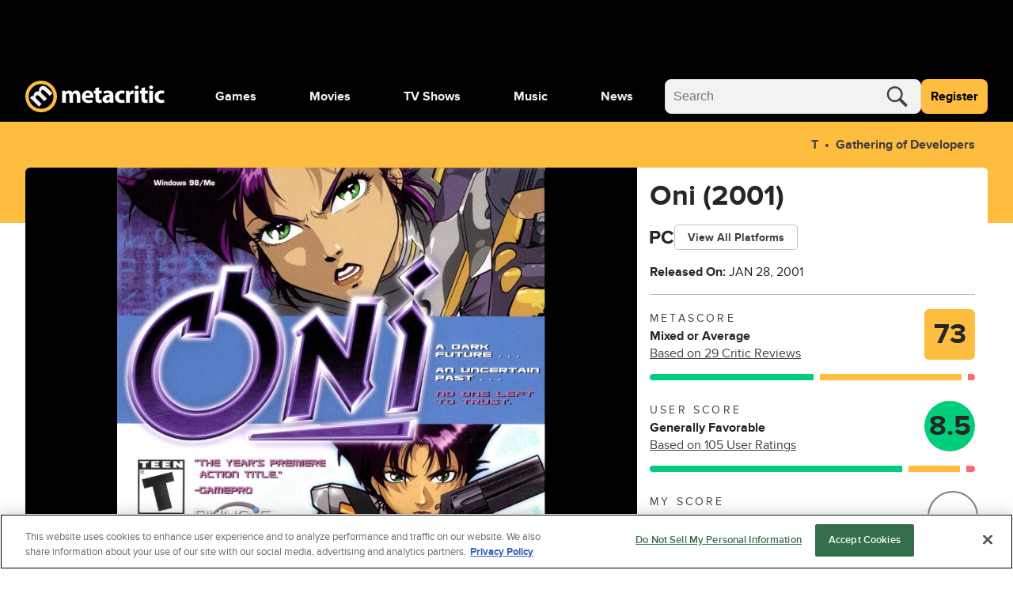

--- FILE ---
content_type: text/html; charset=utf-8
request_url: https://www.metacritic.com/game/oni-2001/
body_size: 118891
content:
<!doctype html>
<html data-n-head-ssr lang="en" data-edition="us" data-n-head="%7B%22lang%22:%7B%22ssr%22:%22en%22%7D,%22data-edition%22:%7B%22ssr%22:%22us%22%7D%7D">
  <head >
    <!-- running tag = 'metacritic.prod.a3721a.5a8a0a' -->
    <meta data-n-head="ssr" data-hid="charset" charset="utf-8"><meta data-n-head="ssr" data-hid="viewport" name="viewport" content="width=device-width, initial-scale=1"><meta data-n-head="ssr" data-hid="fb:admins" property="fb:admins" content="100001036810388"><meta data-n-head="ssr" data-hid="fb:app_id" property="fb:app_id" content="123113677890173"><meta data-n-head="ssr" data-hid="google-site-verification" name="google-site-verification" content="I1kHyfzmmG1fEVjq8GBUgkfCHc6PNtxce1_VyUuJhws"><meta data-n-head="ssr" data-hid="msapplication-navbutton-color" name="msapplication-navbutton-color" content="#424244"><meta data-n-head="ssr" data-hid="msapplication-square150x150logo" name="msapplication-square150x150logo" content="https://www.metacritic.com/a/mstile-150.png"><meta data-n-head="ssr" data-hid="msapplication-square310x310logo" name="msapplication-square310x310logo" content="https://www.metacritic.com/a/mstile-310.png"><meta data-n-head="ssr" data-hid="msapplication-square70x70logo" name="msapplication-square70x70logo" content="https://www.metacritic.com/a/mstile-70.png"><meta data-n-head="ssr" data-hid="msapplication-starturl" name="msapplication-starturl" content="https://www.metacritic.com/"><meta data-n-head="ssr" data-hid="msapplication-task-metacritic" name="msapplication-task" content="name=Home; action-uri=https://www.metacritic.com/; icon-uri=https://www.metacritic.com/a/img/favicon.ico"><meta data-n-head="ssr" data-hid="msapplication-task-games" name="msapplication-task" content="name=Forums; action-uri=http://www.metacritic.com/games; icon-uri=https://www.metacritic.com/a/img/favicon.ico"><meta data-n-head="ssr" data-hid="msapplication-task-movies" name="msapplication-task" content="name=News; action-uri=https://www.metacritic.com/movies/; icon-uri=https://www.metacritic.com/a/www/img/favicon.ico"><meta data-n-head="ssr" data-hid="msapplication-task-tv" name="msapplication-task" content="name=Reviews; action-uri=https://www.metacritic.com/tv/; icon-uri=https://www.metacritic.com/a/img/favicon.ico"><meta data-n-head="ssr" data-hid="msapplication-task-music" name="msapplication-task" content="name=Videos; action-uri=https://www.metacritic.com/music/; icon-uri=https://www.metacritic.com/a/img/favicon.ico"><meta data-n-head="ssr" data-hid="msapplication-TileColor" name="msapplication-TileColor" content="#ffffff"><meta data-n-head="ssr" data-hid="msapplication-TileImage" name="msapplication-TileImage" content="https://www.metacritic.com/a/www/img/mstile-144.png"><meta data-n-head="ssr" data-hid="msapplication-tooltip" name="msapplication-tooltip" content="Movie Reviews, TV Reviews, Game Reviews, and Music Reviews - Metacritic"><meta data-n-head="ssr" data-hid="msapplication-wide310x150logo" name="msapplication-wide310x150logo" content="https://www.metacritic.com/a/www/img/mstile-310x150.png"><meta data-n-head="ssr" data-hid="msapplication-window" name="msapplication-window" content="width=1024;height=768"><meta data-n-head="ssr" data-hid="p:domain_verify" name="p:domain_verify" content="47524839a64b83c951afca9ef6c838e0"><meta data-n-head="ssr" data-hid="theme-color" name="theme-color" content="#111111"><meta data-n-head="ssr" data-hid="twitter:account_id" name="twitter:account_id" content=""><meta data-n-head="ssr" data-hid="twitter:site" name="twitter:site" content="@metacritic"><meta data-n-head="ssr" data-hid="twitter:creator" name="twitter:creator" content="@metacritic"><meta data-n-head="ssr" data-hid="sentry-trace" name="sentry-trace" content="24bd13ee275e470c9bb2a2ed28d2973d-a62794dfc5f5f37f-0"><meta data-n-head="ssr" data-hid="sentry-baggage" name="baggage" content="sentry-environment=production,sentry-release=metacritic.prod.a3721a.5a8a0a,sentry-public_key=ec55f8479c054a60a0e7dbad9fab6a6c,sentry-trace_id=24bd13ee275e470c9bb2a2ed28d2973d,sentry-transaction=GET%20%2Fgame%2Foni-2001%2F,sentry-sampled=false"><script type="application/javascript" charset="UTF-8">window.$neutronWindowPromises = {};</script><script type="application/javascript" charset="UTF-8">
        !function(t,e){"object"==typeof exports&&"undefined"!=typeof module?module.exports=e():"function"==typeof define&&define.amd?define(e):(t=t||self).uuidv4=e()}(this,(function(){"use strict";var t="undefined"!=typeof crypto&&crypto.getRandomValues&&crypto.getRandomValues.bind(crypto)||"undefined"!=typeof msCrypto&&"function"==typeof msCrypto.getRandomValues&&msCrypto.getRandomValues.bind(msCrypto),e=new Uint8Array(16);function n(){if(!t)throw new Error("crypto.getRandomValues() not supported. See https://github.com/uuidjs/uuid#getrandomvalues-not-supported");return t(e)}for(var o=[],r=0;r<256;++r)o.push((r+256).toString(16).substr(1));return function(t,e,r){"string"==typeof t&&(e="binary"===t?new Uint8Array(16):null,t=null);var u=(t=t||{}).random||(t.rng||n)();if(u[6]=15&u[6]|64,u[8]=63&u[8]|128,e){for(var i=r||0,d=0;d<16;++d)e[i+d]=u[d];return e}return function(t,e){var n=e||0,r=o;return(r[t[n+0]]+r[t[n+1]]+r[t[n+2]]+r[t[n+3]]+"-"+r[t[n+4]]+r[t[n+5]]+"-"+r[t[n+6]]+r[t[n+7]]+"-"+r[t[n+8]]+r[t[n+9]]+"-"+r[t[n+10]]+r[t[n+11]]+r[t[n+12]]+r[t[n+13]]+r[t[n+14]]+r[t[n+15]]).toLowerCase()}(u)}}));
        window.initialPageViewGuid = window.uuidv4();
      </script><script type="application/javascript">window.BidBarrel = window.BidBarrel || {}; window.BidBarrel.queue = window.BidBarrel.queue || [];</script><script type="application/javascript" async src="https://services.fandom.com/icbm/api/loader?app=metacritic-neutron"></script><script type="application/javascript" async charset="UTF-8" data-domain-script="50e16f1d-a929-4cc0-80a7-3c5c303eea6a" src="https://cdn.cookielaw.org/scripttemplates/otSDKStub.js"></script><script type="application/javascript">/* Generated by IdentityEngine - commit:7b3c5db */
(()=>{"use strict";const n=()=>window.fandomCmp&&window.fandomCmp.ready&&!window.fandomCmp.blocking;(()=>{var e;const o="[Consent Queue]",a=n=>!Array.isArray(n)&&"queue"in n,c=(n,e)=>{(n=>{var e;return void 0===n||!0===(null===(e=window.fandomCmp.consents)||void 0===e?void 0:e[n])})(e)&&n(window.fandomCmp.consents)},d=()=>{const n=a(window.consentCallbackQueue)?window.consentCallbackQueue.queue:window.consentCallbackQueue;for(console.debug(o,"flushing consent callback queue",n);n.length;){const{callback:e,category:o}=n.shift();c(e,o)}};if(null!==(e=window.consentCallbackQueue)&&void 0!==e||(window.consentCallbackQueue=[]),window.consentCallback=(e,d,l)=>{if(!n())return console.debug(o,"not ready, queuing callback",e,l),void(a(window.consentCallbackQueue)?window.consentCallbackQueue.push(e,d,l):window.consentCallbackQueue.push({name:e,callback:d,category:l}));c(d,l)},n())d();else{const e=()=>{n()&&(d(),window.removeEventListener("fandomConsentUpdate",e))};window.addEventListener("fandomConsentUpdate",e)}})()})();</script><meta data-n-head="ssr" name="nuxtstatus" content="loaded" data-hid="nuxtstatus"><meta data-n-head="ssr" name="adtags" content="cid=oni-2001%2Coni-2001&amp;collection=undefined&amp;edition=us&amp;pid=oni+2001&amp;section=PC&amp;tag=&amp;topic=&amp;type=game-title&amp;pageType=game&amp;ptype=game&amp;franchises=&amp;platforms=PC%2CPlayStation+2&amp;genres=3D+Beat-%27Em-Up&amp;publishers=Bungie%2CGathering+of+Developers%2CMediaQuest%2CBungie%2Cak+tronic&amp;themes=&amp;tv=&amp;game=Oni&amp;score=73&amp;pname=game" data-hid="adtags"><meta data-n-head="ssr" name="description" content="a new kind of third-person action game that, for the first time, combines hand-to-hand combat and gunplay into a single, intense experience. It is the story of Konoko, an elite agent of the Tech Crimes Task Force -- a woman whose tough exterior hides a soul haunted by dark secrets in her past.  [G.O.D.]" data-hid="description"><meta data-n-head="ssr" property="og:description" content="a new kind of third-person action game that, for the first time, combines hand-to-hand combat and gunplay into a single, intense experience. It is the story of Konoko, an elite agent of the Tech Crimes Task Force -- a woman whose tough exterior hides a soul haunted by dark secrets in her past.  [G.O.D.]" data-hid="og:description"><meta data-n-head="ssr" property="og:title" content="Oni (2001) Reviews" data-hid="og:title"><meta data-n-head="ssr" property="og:url" content="https://www.metacritic.com/game/oni-2001/" data-hid="og:url"><meta data-n-head="ssr" name="twitter:card" content="summary_large_image" data-hid="twitter:card"><meta data-n-head="ssr" name="twitter:description" content="a new kind of third-person action game that, for the first time, combines hand-to-hand combat and gunplay into a single, intense experience. It is the story of Konoko, an elite agent of the Tech Crimes Task Force -- a woman whose tough exterior hides a soul haunted by dark secrets in her past.  [G.O.D.]" data-hid="twitter:description"><meta data-n-head="ssr" name="twitter:title" content="Oni (2001) Reviews" data-hid="twitter:title"><meta data-n-head="ssr" name="twitter:url" content="https://www.metacritic.com/game/oni-2001/" data-hid="twitter:url"><title>Oni (2001) Reviews - Metacritic</title><link data-n-head="ssr" data-hid="icon" rel="icon" type="image/svg+xml" href="https://www.metacritic.com/a/img/favicon.svg"><link data-n-head="ssr" rel="preload" as="font" href="https://www.metacritic.com/a/neutron/fonts/ProximaNova/Extrabold.woff2" type="font/woff2" crossorigin="anonymous" data-hid="font-extra-bold"><link data-n-head="ssr" rel="preload" as="font" href="https://www.metacritic.com/a/neutron/fonts/ProximaNova/Bold.woff2" type="font/woff2" crossorigin="anonymous" data-hid="font-bold"><link data-n-head="ssr" rel="preload" as="font" href="https://www.metacritic.com/a/neutron/fonts/ProximaNova/Regular.woff2" type="font/woff2" crossorigin="anonymous" data-hid="font-regular"><link data-n-head="ssr" rel="preload" as="font" href="https://www.metacritic.com/a/neutron/fonts/ProximaNova/Light.woff2" type="font/woff2" crossorigin="anonymous" data-hid="font-light"><link data-n-head="ssr" rel="preload" as="font" href="https://www.metacritic.com/a/neutron/fonts/ProximaNova/Thin.woff2" type="font/woff2" crossorigin="anonymous" data-hid="font-thin"><link data-n-head="ssr" rel="canonical" href="https://www.metacritic.com/game/oni-2001/" data-hid="canonical"><script data-n-head="ssr" class="optanon-category-C0002" type="text/plain" charset="UTF-8" data-hid="gtm"><!-- Google Tag Manager -->
          (function(w,d,s,l,i){w[l]=w[l]||[];w[l].push({'gtm.start':
          new Date().getTime(),event:'gtm.js'});var f=d.getElementsByTagName(s)[0],
          j=d.createElement(s),dl=l!='dataLayer'?'&l='+l:'';j.async=true;j.src=
          'https://www.googletagmanager.com/gtm.js?id='+i+dl;f.parentNode.insertBefore(j,f);
          })(window,document,'script','dataLayer','GTM-PWVTCD9');
          <!-- End Google Tag Manager --></script><script data-n-head="ssr" charset="UTF-8" type="application/javascript" data-hid="vguid">
        !function(t,e){"object"==typeof exports&&"undefined"!=typeof module?module.exports=e():"function"==typeof define&&define.amd?define(e):(t=t||self).uuidv4=e()}(this,(function(){"use strict";var t="undefined"!=typeof crypto&&crypto.getRandomValues&&crypto.getRandomValues.bind(crypto)||"undefined"!=typeof msCrypto&&"function"==typeof msCrypto.getRandomValues&&msCrypto.getRandomValues.bind(msCrypto),e=new Uint8Array(16);function n(){if(!t)throw new Error("crypto.getRandomValues() not supported. See https://github.com/uuidjs/uuid#getrandomvalues-not-supported");return t(e)}for(var o=[],r=0;r<256;++r)o.push((r+256).toString(16).substr(1));return function(t,e,r){"string"==typeof t&&(e="binary"===t?new Uint8Array(16):null,t=null);var u=(t=t||{}).random||(t.rng||n)();if(u[6]=15&u[6]|64,u[8]=63&u[8]|128,e){for(var i=r||0,d=0;d<16;++d)e[i+d]=u[d];return e}return function(t,e){var n=e||0,r=o;return(r[t[n+0]]+r[t[n+1]]+r[t[n+2]]+r[t[n+3]]+"-"+r[t[n+4]]+r[t[n+5]]+"-"+r[t[n+6]]+r[t[n+7]]+"-"+r[t[n+8]]+r[t[n+9]]+"-"+r[t[n+10]]+r[t[n+11]]+r[t[n+12]]+r[t[n+13]]+r[t[n+14]]+r[t[n+15]]).toLowerCase()}(u)}}));
        window.initialPageViewGuid = window.uuidv4();
      </script><script data-n-head="ssr" charset="UTF-8" type="application/ld+json" data-hid="ld+json">{"@context":"https://schema.org","@type":"VideoGame","name":"Oni (2001)","dateCreated":"2001-01-28T00:00:00.000Z","datePublished":"2001-01-28","description":"a new kind of third-person action game that, for the first time, combines hand-to-hand combat and gunplay into a single, intense experience. It is the story of Konoko, an elite agent of the Tech Crimes Task Force -- a woman whose tough exterior hides a soul haunted by dark secrets in her past.  [G.O.D.]","contentRating":"T","image":"https://www.metacritic.com/a/img/resize/767bf72c9134a3bb1423a4659e0349a9d3370766/catalog/provider/6/3/6-1-10289-13.jpg?auto=webp&fit=crop&height=675&width=1200","url":"https://www.metacritic.com/game/oni-2001","aggregateRating":{"@type":"AggregateRating","name":"Metascore","description":"Metascore is a single score representing the critical consensus for games, movies, TV shows, and albums.","bestRating":100,"worstRating":0,"ratingValue":73,"reviewCount":29,"url":"https://www.metacritic.com/game/oni-2001/critic-reviews/"},"trailer":null,"genre":"3D Beat-'Em-Up","screenshot":[{"@type":"ImageObject","caption":"Oni (2001)","contentUrl":"https://www.metacritic.com/a/img/resize/767bf72c9134a3bb1423a4659e0349a9d3370766/catalog/provider/6/3/6-1-10289-13.jpg?auto=webp&fit=crop&height=675&width=1200"},{"@type":"ImageObject","caption":"Oni (2001)","contentUrl":"https://www.metacritic.com/a/img/resize/2849997390e44ae69746c608cd5802b2405917b1/catalog/provider/6/3/6-1-10288-13.jpg?auto=webp&fit=crop&height=675&width=1200"}],"gamePlatform":["PC","PlayStation 2"],"publisher":[{"@type":"Organization","name":"Gathering of Developers"},{"@type":"Organization","name":"MediaQuest"},{"@type":"Organization","name":"Bungie"},{"@type":"Organization","name":"ak tronic"}]}</script><script data-n-head="ssr" type="application/javascript" src="https://static.wikia.nocookie.net/silversurfer/video/prod/standalone-dist/standAlone_RV_VideoPlayer.js" async onload="window.dispatchEvent(new Event(&quot;wikiaVideoPlayerLoaded&quot;))" data-hid="wikiaVideoPlayer"></script><link rel="modulepreload" href="https://www.metacritic.com/a/neutron/71b2baa.modern.js" as="script"><link rel="modulepreload" href="https://www.metacritic.com/a/neutron/b5bb77c.modern.js" as="script"><link rel="modulepreload" href="https://www.metacritic.com/a/neutron/c52449c.modern.js" as="script"><link rel="preload" href="https://www.metacritic.com/a/neutron/css/app.1530f6d.css" as="style"><link rel="modulepreload" href="https://www.metacritic.com/a/neutron/1a615f8.modern.js" as="script"><link rel="preload" href="https://www.metacritic.com/a/neutron/css/PageProductGame.c67edca.css" as="style"><link rel="modulepreload" href="https://www.metacritic.com/a/neutron/3aa0be5.modern.js" as="script"><link rel="modulepreload" href="https://www.metacritic.com/a/neutron/86c4c63.modern.js" as="script"><link rel="preload" href="https://www.metacritic.com/a/neutron/css/PageArticle/PageFrontDoor/PageFrontDoorGame/PageFrontDoorMovie/PageFrontDoorTv/PageGallery/PageProdu/0a515de7.f364a95.css" as="style"><link rel="modulepreload" href="https://www.metacritic.com/a/neutron/865b15a.modern.js" as="script"><link rel="preload" href="https://www.metacritic.com/a/neutron/css/PageProduct/PageProductGame/PageProductReviews/PageProductTv/PageProfileAccountView/PageProfileCompa/e3f0d177.196a46c.css" as="style"><link rel="modulepreload" href="https://www.metacritic.com/a/neutron/054af14.modern.js" as="script"><link rel="preload" href="https://www.metacritic.com/a/neutron/css/PageArticle/PageFrontDoor/PageFrontDoorGame/PageFrontDoorMovie/PageFrontDoorTv/PageGallery/PageProdu/b167f1d9.b23501c.css" as="style"><link rel="modulepreload" href="https://www.metacritic.com/a/neutron/ce8646b.modern.js" as="script"><link rel="stylesheet" href="https://www.metacritic.com/a/neutron/css/app.1530f6d.css"><link rel="stylesheet" href="https://www.metacritic.com/a/neutron/css/PageProductGame.c67edca.css"><link rel="stylesheet" href="https://www.metacritic.com/a/neutron/css/PageArticle/PageFrontDoor/PageFrontDoorGame/PageFrontDoorMovie/PageFrontDoorTv/PageGallery/PageProdu/0a515de7.f364a95.css"><link rel="stylesheet" href="https://www.metacritic.com/a/neutron/css/PageProduct/PageProductGame/PageProductReviews/PageProductTv/PageProfileAccountView/PageProfileCompa/e3f0d177.196a46c.css"><link rel="stylesheet" href="https://www.metacritic.com/a/neutron/css/PageArticle/PageFrontDoor/PageFrontDoorGame/PageFrontDoorMovie/PageFrontDoorTv/PageGallery/PageProdu/b167f1d9.b23501c.css">
  </head>
  <body >
    <!-- Google Tag Manager (noscript) -->
    <noscript>
      <iframe src="https://www.googletagmanager.com/ns.html?id=GTM-PWVTCD9" height="0" width="0" style="display:none;visibility:hidden"></iframe>
    </noscript>
    <!-- End Google Tag Manager (noscript) -->
    <div data-server-rendered="true" id="__nuxt"><!----><div id="__layout"><div class="c-layoutDefault"><!----> <svg class="c-globalSvgs c-siteSvgs"><symbol id="logoMobile" viewBox="0 0 41 40" fill="none"><path d="M37.6658 19.36C37.6658 23.9976 35.8239 28.4452 32.5452 31.7249C29.2664 35.0046 24.8193 36.8478 20.1818 36.8492C15.5443 36.8505 11.0961 35.0099 7.81539 31.7322C4.53472 28.4544 2.69022 24.0078 2.6875 19.3703C2.68479 14.7327 4.52409 10.284 7.80092 7.00236C11.0778 3.72074 15.5238 1.87494 20.1613 1.87087C24.7989 1.8668 29.2481 3.70481 32.5307 6.98068C35.8133 10.2565 37.6604 14.7021 37.6658 19.3396" fill="black"></path> <path d="M20.4822 8.05032e-06C15.1789 0.00472041 10.0946 2.11554 6.34742 5.86828C2.60021 9.62102 0.49689 14.7084 0.500003 20.0117C0.503076 25.315 2.61239 30.4 6.36407 34.1484C10.1158 37.8968 15.2026 40.0016 20.506 40C25.8093 39.9985 30.8949 37.8906 34.6444 34.14C38.3938 30.3894 40.5001 25.3031 40.5 19.9998V19.9764C40.4938 14.6731 38.3815 9.58935 34.6275 5.8432C30.8736 2.09705 25.7855 -0.00474688 20.4822 8.05032e-06ZM20.3908 4.27438C24.5447 4.27063 28.5301 5.91689 31.4704 8.85113C34.4107 11.7854 36.0652 15.7673 36.07 19.9212V19.9393C36.07 24.0932 34.4201 28.0769 31.4833 31.0146C28.5465 33.9522 24.5632 35.6031 20.4093 35.6043C16.2555 35.6055 12.2712 33.9569 9.33272 31.0209C6.39421 28.085 4.74207 24.1022 4.73964 19.9484C4.73728 15.7946 6.38474 11.8099 9.31976 8.87064C12.2548 5.93135 16.237 4.27808 20.3908 4.27438Z" fill="#FFBD3F"></path> <path d="M17.7181 32.9368L21.1281 29.5268L14.5615 22.9602C14.285 22.6837 13.9854 22.338 13.8242 21.9463C13.4555 21.163 13.2942 19.9418 14.1928 19.0432C15.2988 17.9372 16.7734 18.3981 18.2019 19.8266L24.5151 26.1398L27.9252 22.7297L21.3355 16.1401C21.059 15.8636 20.7364 15.4488 20.5751 15.1032C20.1374 14.2046 20.1604 13.0756 20.9668 12.2692C22.0958 11.1402 23.5704 11.5549 25.2063 13.1908L31.3352 19.3197L34.7453 15.9096L28.1095 9.27388C24.7455 5.90992 21.5889 6.02513 19.4231 8.19097C18.5936 9.02044 18.0867 9.89599 17.8333 10.8867C17.6259 11.7393 17.5568 12.6839 17.7411 13.6977L17.695 13.7438C16.0361 13.0526 14.1467 13.4673 12.6952 14.9189C10.7597 16.8543 10.8288 18.905 11.0593 20.1031L10.9901 20.1722L9.30816 18.8128L6.35892 21.762C7.39576 22.7067 8.63998 23.8587 10.0455 25.2642L17.7181 32.9368Z" fill="#F2F2F2"></path></symbol> <symbol id="logoWordmark" viewBox="0 0 176 40"><path d="M36.978 19.49a17.49 17.49 0 1 1 0-.021" fill="#000"></path> <path d="m17.209 32.937 3.41-3.41-6.567-6.567c-.276-.276-.576-.622-.737-1.014-.369-.783-.53-2.004.369-2.903 1.106-1.106 2.58-.645 4.009.784l6.313 6.313 3.41-3.41-6.59-6.59c-.276-.276-.599-.691-.76-1.037-.438-.898-.415-2.027.392-2.834 1.129-1.129 2.603-.714 4.24.922l6.128 6.129 3.41-3.41L27.6 9.274c-3.364-3.364-6.52-3.249-8.686-1.083-.83.83-1.337 1.705-1.59 2.696a6.71 6.71 0 0 0-.092 2.81l-.046.047c-1.66-.691-3.549-.277-5 1.175-1.936 1.935-1.866 3.986-1.636 5.184l-.07.07-1.681-1.36-2.95 2.949c1.037.945 2.282 2.097 3.687 3.502l7.673 7.673Z" fill="#F2F2F2"></path> <path d="M19.982 0A20 20 0 1 0 40 20v-.024A20 20 0 0 0 19.982 0Zm-.091 4.274A15.665 15.665 0 0 1 35.57 19.921v.018A15.665 15.665 0 1 1 19.89 4.274Z" fill="#FFBD3F"></path> <path d="M46.547 27.942h4.59v-8.84c0-.373.032-.807.187-1.18.28-.775.993-1.706 2.203-1.706 1.489 0 2.171 1.303 2.171 3.226v8.5h4.591V19.07c0-.372.062-.868.186-1.21.31-.9 1.086-1.644 2.172-1.644 1.52 0 2.234 1.272 2.234 3.475v8.251h4.59v-8.934c0-4.53-2.202-6.576-5.118-6.576-1.116 0-2.047.248-2.885.744a6.388 6.388 0 0 0-1.954 1.83h-.062c-.652-1.582-2.203-2.575-4.157-2.575-2.606 0-3.94 1.428-4.591 2.39h-.093l-.218-2.048h-3.97c.062 1.334.124 2.947.124 4.84v10.33Zm39.261-6.08c.062-.341.155-1.055.155-1.861 0-3.754-1.861-7.57-6.763-7.57-5.274 0-7.662 4.25-7.662 8.097 0 4.747 2.947 7.756 8.096 7.756 2.048 0 3.94-.342 5.491-.962l-.62-3.195c-1.272.403-2.575.62-4.188.62-2.203 0-4.126-.93-4.281-2.885h9.772Zm-9.803-3.226c.124-1.272.93-3.071 2.916-3.071 2.171 0 2.668 1.923 2.668 3.07h-5.584Zm12.612-9.152v3.289H86.6v3.474h2.017v6.205c0 2.14.434 3.598 1.303 4.498.744.775 2.016 1.334 3.536 1.334 1.334 0 2.451-.186 3.072-.435l-.032-3.567a7.694 7.694 0 0 1-1.395.124c-1.427 0-1.862-.838-1.862-2.668v-5.49h3.382v-3.475h-3.382V8.43l-4.622 1.054Zm22.596 9.493c0-3.567-1.613-6.546-6.669-6.546-2.761 0-4.84.745-5.895 1.334l.869 3.04c.993-.62 2.637-1.147 4.188-1.147 2.327 0 2.761 1.148 2.761 1.954v.217c-5.367-.03-8.903 1.862-8.903 5.801 0 2.42 1.83 4.654 4.901 4.654 1.799 0 3.35-.652 4.343-1.862h.093l.279 1.52h4.25c-.155-.837-.217-2.233-.217-3.691v-5.274Zm-4.591 3.444c0 .279-.031.558-.093.806-.31.962-1.272 1.737-2.451 1.737-1.055 0-1.861-.59-1.861-1.799 0-1.83 1.923-2.42 4.405-2.389v1.645Zm18.381 1.644c-.714.31-1.582.496-2.699.496-2.296 0-4.157-1.458-4.157-4.25-.031-2.482 1.582-4.25 4.064-4.25 1.241 0 2.078.217 2.637.465l.744-3.505c-.992-.372-2.357-.59-3.598-.59-5.646 0-8.686 3.63-8.686 8.066 0 4.778 3.133 7.787 8.034 7.787 1.8 0 3.382-.342 4.219-.714l-.558-3.505Zm2.369 3.877h4.716V20.25c0-.372.031-.744.093-1.055.31-1.458 1.489-2.388 3.226-2.388.528 0 .931.062 1.272.155v-4.467c-.341-.063-.558-.063-.993-.063-1.458 0-3.319.931-4.095 3.134h-.124l-.155-2.792h-4.064c.062 1.303.124 2.76.124 4.994v10.175Zm15.67 0v-15.17h-4.715v15.17h4.715Zm-2.357-21.777c-1.52 0-2.513 1.024-2.482 2.389-.031 1.303.962 2.357 2.451 2.357 1.551 0 2.543-1.054 2.543-2.357-.031-1.365-.992-2.389-2.512-2.389Zm5.976 3.319v3.289h-2.016v3.474h2.016v6.205c0 2.14.434 3.598 1.303 4.498.744.775 2.016 1.334 3.536 1.334 1.334 0 2.451-.186 3.072-.435l-.031-3.567a7.707 7.707 0 0 1-1.396.124c-1.427 0-1.862-.838-1.862-2.668v-5.49h3.382v-3.475h-3.382V8.43l-4.622 1.054Zm14.655 18.458v-15.17H156.6v15.17h4.716Zm-2.358-21.777c-1.52 0-2.513 1.024-2.482 2.389-.031 1.303.962 2.357 2.451 2.357 1.551 0 2.544-1.054 2.544-2.357-.031-1.365-.993-2.389-2.513-2.389Zm16.152 17.9c-.714.31-1.582.496-2.699.496-2.296 0-4.157-1.458-4.157-4.25-.031-2.482 1.582-4.25 4.064-4.25 1.241 0 2.078.217 2.637.465l.744-3.505c-.993-.372-2.358-.59-3.598-.59-5.646 0-8.687 3.63-8.687 8.066 0 4.778 3.134 7.787 8.035 7.787 1.799 0 3.381-.342 4.219-.714l-.558-3.505Z"></path></symbol> <symbol id="logoWordmarkPlaceholder" viewBox="0 0 176 40"><path d="M17.2088 32.937L20.6188 29.527L14.0522 22.9604C13.7757 22.6839 13.4762 22.3383 13.3149 21.9466C12.9462 21.1632 12.7849 19.942 13.6835 19.0434C14.7895 17.9375 16.2641 18.3983 17.6926 19.8268L24.0058 26.14L27.4159 22.73L20.8262 16.1403C20.5497 15.8638 20.2271 15.4491 20.0659 15.1034C19.6281 14.2049 19.6511 13.0758 20.4576 12.2694C21.5866 11.1404 23.0612 11.5551 24.6971 13.191L30.8259 19.3199L34.236 15.9099L27.6002 9.27409C24.2362 5.91013 21.0796 6.02534 18.9138 8.19118C18.0843 9.02065 17.5774 9.8962 17.324 10.887C17.1166 11.7395 17.0475 12.6841 17.2318 13.6979L17.1857 13.744C15.5268 13.0528 13.6374 13.4675 12.1859 14.9191C10.2504 16.8545 10.3196 18.9052 10.55 20.1033L10.4809 20.1724L8.79888 18.813L5.84965 21.7622C6.88648 22.7069 8.1307 23.859 9.53619 25.2645L17.2088 32.937V32.937Z"></path> <path d="M19.9822 8.05032e-06C14.6789 0.00472041 9.59462 2.11554 5.84741 5.86828C2.10021 9.62102 -0.00310998 14.7084 3.45157e-06 20.0117C0.00307557 25.315 2.11239 30.4 5.86407 34.1484C9.61575 37.8968 14.7026 40.0016 20.006 40C25.3093 39.9984 30.3949 37.8906 34.1443 34.14C37.8938 30.3893 40.0001 25.3031 40 19.9998V19.9764C39.9938 14.6731 37.8814 9.58935 34.1275 5.8432C30.3736 2.09705 25.2855 -0.00474688 19.9822 8.05032e-06ZM19.8908 4.27438C24.0447 4.27063 28.0301 5.91689 30.9704 8.85113C33.9107 11.7854 35.5652 15.7673 35.57 19.9212V19.9393C35.57 24.0932 33.9201 28.0769 30.9833 31.0145C28.0465 33.9522 24.0632 35.6031 19.9093 35.6043C15.7555 35.6055 11.7712 33.9569 8.83271 31.0209C5.89421 28.085 4.24207 24.1022 4.23964 19.9484C4.23727 15.7946 5.88474 11.8099 8.81975 8.87064C11.7548 5.93134 15.737 4.27808 19.8908 4.27438Z"></path> <path d="M46.5464 27.9426H51.1377V19.1013C51.1377 18.7291 51.1687 18.2948 51.3238 17.9225C51.603 17.147 52.3165 16.2163 53.5264 16.2163C55.0154 16.2163 55.6979 17.5192 55.6979 19.4426V27.9426H60.2891V19.0703C60.2891 18.6981 60.3512 18.2017 60.4753 17.8605C60.7855 16.9608 61.561 16.2163 62.6468 16.2163C64.1669 16.2163 64.8804 17.4882 64.8804 19.6908V27.9426H69.4716V19.0083C69.4716 14.4791 67.2691 12.4316 64.353 12.4316C63.2362 12.4316 62.3056 12.6798 61.468 13.1762C60.7545 13.6105 60.072 14.1999 59.5136 15.0065H59.4516C58.8001 13.4243 57.249 12.4316 55.2946 12.4316C52.6888 12.4316 51.3548 13.8587 50.7034 14.8203H50.6103L50.3932 12.7729H46.4224C46.4844 14.1068 46.5464 15.72 46.5464 17.6123V27.9426V27.9426Z"></path> <path d="M85.8077 21.8623C85.8697 21.5211 85.9628 20.8075 85.9628 20.001C85.9628 16.2473 84.1015 12.4316 79.2 12.4316C73.9263 12.4316 71.5376 16.6816 71.5376 20.5284C71.5376 25.2747 74.4847 28.2838 79.6343 28.2838C81.6817 28.2838 83.5741 27.9426 85.1252 27.3221L84.5047 24.1269C83.2328 24.5302 81.9299 24.7473 80.3168 24.7473C78.1142 24.7473 76.1909 23.8167 76.0358 21.8623H85.8077ZM76.0047 18.636C76.1288 17.3641 76.9354 15.5649 78.9208 15.5649C81.0923 15.5649 81.5887 17.4882 81.5887 18.636H76.0047Z"></path> <path d="M88.617 9.48442V12.7727H86.6006V16.2472H88.617V22.4516C88.617 24.5921 89.0513 26.0501 89.9199 26.9498C90.6645 27.7253 91.9363 28.2837 93.4564 28.2837C94.7904 28.2837 95.9071 28.0976 96.5276 27.8494L96.4966 24.2819C96.1553 24.3439 95.69 24.4059 95.1006 24.4059C93.6736 24.4059 93.2393 23.5684 93.2393 21.7381V16.2472H96.6207V12.7727H93.2393V8.42969L88.617 9.48442V9.48442Z"></path> <path d="M111.213 18.9773C111.213 15.4097 109.6 12.4316 104.543 12.4316C101.782 12.4316 99.704 13.1762 98.6492 13.7656L99.5179 16.8057C100.511 16.1853 102.155 15.6579 103.706 15.6579C106.032 15.6579 106.467 16.8057 106.467 17.6123V17.8294C101.1 17.7984 97.5635 19.6908 97.5635 23.6305C97.5635 26.0502 99.3938 28.2838 102.465 28.2838C104.264 28.2838 105.815 27.6324 106.808 26.4225H106.901L107.18 27.9426H111.43C111.275 27.105 111.213 25.709 111.213 24.251V18.9773V18.9773ZM106.622 22.4207C106.622 22.6999 106.591 22.9791 106.529 23.2273C106.219 24.1889 105.257 24.9645 104.078 24.9645C103.023 24.9645 102.217 24.3751 102.217 23.1652C102.217 21.3349 104.14 20.7455 106.622 20.7765V22.4207V22.4207Z"></path> <path d="M125.003 24.0648C124.289 24.3751 123.421 24.5612 122.304 24.5612C120.008 24.5612 118.147 23.1032 118.147 20.3112C118.116 17.8294 119.729 16.0612 122.211 16.0612C123.452 16.0612 124.289 16.2784 124.848 16.5265L125.592 13.0211C124.6 12.6488 123.235 12.4316 121.994 12.4316C116.348 12.4316 113.308 16.0612 113.308 20.4973C113.308 25.2747 116.441 28.2838 121.342 28.2838C123.142 28.2838 124.724 27.9426 125.561 27.5703L125.003 24.0648Z"></path> <path d="M127.373 27.9426H132.088V20.2492C132.088 19.8769 132.119 19.5046 132.181 19.1944C132.491 17.7364 133.67 16.8057 135.407 16.8057C135.935 16.8057 136.338 16.8678 136.679 16.9608V12.4937C136.338 12.4316 136.121 12.4316 135.686 12.4316C134.228 12.4316 132.367 13.3623 131.592 15.5649H131.468L131.312 12.7729H127.249C127.311 14.0758 127.373 15.5338 127.373 17.7674V27.9426V27.9426Z"></path> <path d="M143.042 27.9424V12.7727H138.327V27.9424H143.042ZM140.685 6.16504C139.165 6.16504 138.172 7.18877 138.203 8.55373C138.172 9.85665 139.165 10.9114 140.654 10.9114C142.205 10.9114 143.197 9.85665 143.197 8.55373C143.166 7.18877 142.205 6.16504 140.685 6.16504Z"></path> <path d="M146.661 9.48442V12.7727H144.645V16.2472H146.661V22.4516C146.661 24.5921 147.095 26.0501 147.964 26.9498C148.708 27.7253 149.98 28.2837 151.5 28.2837C152.834 28.2837 153.951 28.0976 154.572 27.8494L154.541 24.2819C154.199 24.3439 153.734 24.4059 153.145 24.4059C151.718 24.4059 151.283 23.5684 151.283 21.7381V16.2472H154.665V12.7727H151.283V8.42969L146.661 9.48442Z"></path> <path d="M161.316 27.9424V12.7727H156.6V27.9424H161.316ZM158.958 6.16504C157.438 6.16504 156.445 7.18877 156.476 8.55373C156.445 9.85665 157.438 10.9114 158.927 10.9114C160.478 10.9114 161.471 9.85665 161.471 8.55373C161.44 7.18877 160.478 6.16504 158.958 6.16504V6.16504Z"></path> <path d="M175.11 24.0648C174.396 24.3751 173.528 24.5612 172.411 24.5612C170.115 24.5612 168.254 23.1032 168.254 20.3112C168.223 17.8294 169.836 16.0612 172.318 16.0612C173.559 16.0612 174.396 16.2784 174.955 16.5265L175.699 13.0211C174.707 12.6488 173.342 12.4316 172.101 12.4316C166.455 12.4316 163.415 16.0612 163.415 20.4973C163.415 25.2747 166.548 28.2838 171.449 28.2838C173.248 28.2838 174.831 27.9426 175.668 27.5703L175.11 24.0648Z"></path></symbol> <symbol id="carat" viewBox="0 0 4 8"><path fill-rule="evenodd" clip-rule="evenodd" d="M0 8L4 3.95939L0.0804124 0L0 8Z"></path></symbol> <symbol id="hamburgerMenu" viewBox="0 0 18 14" width="18" height="14" fill="none"><path d="M1 1h16M1 7h16M1 13h16" stroke-width="2" stroke-linecap="round"></path></symbol> <symbol id="hamburgerMenu-closed" viewBox="0 0 14 14"><path d="M13 1L1 13M13 13L1 1" stroke="black" stroke-width="2" stroke-linecap="round"></path></symbol> <symbol id="share" viewBox="0 0 16 16"><path d="M14.61,6.37,8,1.57V3.79a9.94,9.94,0,0,0-6.62,9.36,9.07,9.07,0,0,0,.09,1.28A6.62,6.62,0,0,1,8,8.85v2.32Z"></path></symbol> <symbol id="filter" viewBox="0 0 16 16" fill="none"><path d="M15 1H1L6.4 8.35778V13.4444L9.6 15V8.35778L15 1Z" stroke-width="1.5" stroke-linecap="round" stroke-linejoin="round"></path></symbol> <symbol id="caretDown" viewBox="0 0 12 6" fill="none"><path d="M1 1L6 5L11 1" stroke-width="1.5" stroke-linecap="round"></path></symbol> <symbol id="facebook" viewBox="0 0 24 24"><g stroke="none" stroke-width="1" fill-rule="evenodd"><g><rect x="0" y="0" width="24" height="24"></rect> <path d="M7.89845098,14.9690745 L10.4374666,14.9690745 L10.4374666,21.99953 C5.65686081,21.244767 2,17.082571 2,12.060917 C2,6.50440928 6.47716062,2 12,2 C17.5229194,2 22,6.50440928 22,12.060917 C22,17.082571 18.3431792,21.244767 13.5625134,21.99953 L13.5625134,14.9690745 L15.8925993,14.9690745 L16.3359775,12.060917 L13.5625134,12.060917 L13.5625134,10.1736095 C13.5625134,9.37798848 13.9498945,8.60245648 15.1921336,8.60245648 L16.4531718,8.60245648 L16.4531718,6.1265378 C16.4531718,6.1265378 15.3087279,5.93003743 14.2146815,5.93003743 C11.9303934,5.93003743 10.4374666,7.32283918 10.4374666,9.84434563 L10.4374666,12.060917 L7.89845098,12.060917 L7.89845098,14.9690745 Z" fill="currentcolor"></path></g></g></symbol> <symbol id="twitter" viewBox="0 0 24 24"><g fill-rule="evenodd"><path d="M0 0h24v24H0z"></path><path d="M8.275 20c7.552 0 11.682-6.157 11.682-11.493 0-.176 0-.352-.009-.52A8.337 8.337 0 0022 5.893a8.44 8.44 0 01-2.358.637 4.05 4.05 0 001.805-2.237 8.398 8.398 0 01-2.606.98A4.117 4.117 0 0015.844 4C13.58 4 11.74 5.81 11.74 8.038c0 .318.034.628.111.921a11.711 11.711 0 01-8.463-4.222 4.002 4.002 0 00-.554 2.027c0 1.4.724 2.64 1.831 3.36a4.084 4.084 0 01-1.856-.503v.05c0 1.96 1.413 3.586 3.295 3.963a4.153 4.153 0 01-1.856.066c.52 1.609 2.035 2.773 3.831 2.807A8.34 8.34 0 012 18.174 11.574 11.574 0 008.275 20z" fill-rule="nonzero"></path></g></symbol> <symbol id="pinterest" viewBox="0 0 24 24"><g fill="none" fill-rule="evenodd"><path d="M0 0h24v24H0z"></path><path d="M11.959 2C6.459 2 2 6.459 2 11.959a9.962 9.962 0 006.328 9.279c-.09-.787-.164-2 .033-2.861.18-.779 1.164-4.95 1.164-4.95s-.295-.6-.295-1.476c0-1.385.803-2.418 1.803-2.418.852 0 1.262.64 1.262 1.401 0 .853-.54 2.132-.828 3.32-.238.992.5 1.803 1.476 1.803 1.77 0 3.13-1.868 3.13-4.557 0-2.385-1.712-4.05-4.163-4.05-2.836 0-4.5 2.124-4.5 4.32 0 .853.328 1.771.738 2.271.082.098.09.188.065.287-.074.311-.246.992-.279 1.131-.04.18-.147.221-.336.131-1.246-.582-2.024-2.393-2.024-3.86 0-3.14 2.278-6.025 6.582-6.025 3.45 0 6.14 2.459 6.14 5.754 0 3.434-2.165 6.197-5.165 6.197-1.008 0-1.959-.525-2.279-1.148l-.623 2.369c-.22.869-.827 1.95-1.237 2.615.934.287 1.918.442 2.95.442 5.5 0 9.96-4.459 9.96-9.959A9.939 9.939 0 0011.959 2z" fill="#000" fill-rule="nonzero"></path></g></symbol> <symbol id="flipboard" viewBox="0 0 100 100"><g shape-rendering="crispEdges"><path d="M35 35h25v25H35z" opacity=".8"></path> <path d="M35 10h50v25H35z" opacity=".9"></path> <path d="M10 10h25v80H10z"></path></g></symbol> <symbol id="reddit" viewBox="0 0 32 26.7"><path d="M22.9,14.5C23,14.7,23,15,23,15.2c0,0.4-0.2,0.9-0.4,1.2c-0.3,0.3-0.6,0.6-1,0.7h0c0,0,0,0,0,0c0,0,0,0,0,0 c-0.2,0.1-0.4,0.1-0.6,0.1c-0.5,0-0.9-0.2-1.3-0.5c-0.4-0.3-0.6-0.7-0.7-1.2c0,0,0,0,0,0c0,0,0,0,0,0h0c0-0.1,0-0.2,0-0.4 c0-0.4,0.1-0.8,0.4-1.2c0.2-0.3,0.6-0.6,1-0.7c0,0,0,0,0,0c0,0,0,0,0,0c0.2-0.1,0.5-0.1,0.7-0.1c0.4,0,0.8,0.1,1.2,0.4 C22.5,13.8,22.7,14.1,22.9,14.5C22.9,14.5,22.9,14.5,22.9,14.5C22.9,14.5,22.9,14.5,22.9,14.5L22.9,14.5z M21.6,19.7 c-0.2-0.1-0.4-0.2-0.6-0.2c-0.2,0-0.3,0-0.5,0.1c-1.4,0.8-3.1,1.3-4.7,1.3c-1.2,0-2.5-0.3-3.6-0.8l0,0l0,0 c-0.2-0.1-0.4-0.2-0.6-0.4c-0.1-0.1-0.2-0.1-0.3-0.2c-0.1-0.1-0.3-0.1-0.4-0.1c-0.1,0-0.2,0-0.4,0.1c0,0,0,0,0,0 c-0.2,0.1-0.3,0.2-0.4,0.4c-0.1,0.2-0.2,0.4-0.2,0.6c0,0.2,0,0.3,0.1,0.5c0.1,0.1,0.2,0.3,0.4,0.4c1.6,1.1,3.5,1.6,5.4,1.6 c1.7,0,3.4-0.4,4.9-1.1l0,0l0,0c0.2-0.1,0.5-0.2,0.7-0.4c0.1-0.1,0.2-0.2,0.4-0.3c0.1-0.1,0.2-0.3,0.2-0.4c0-0.1,0-0.2,0-0.2 c0-0.1,0-0.3-0.1-0.4C21.9,19.9,21.8,19.8,21.6,19.7L21.6,19.7z M10.4,17.1C10.4,17.1,10.4,17.1,10.4,17.1 c0.2,0.1,0.4,0.1,0.6,0.1c0.5,0,1-0.2,1.4-0.6c0.4-0.3,0.6-0.8,0.6-1.4c0,0,0,0,0,0c0,0,0-0.1,0-0.1c0-0.6-0.3-1-0.6-1.4 c-0.4-0.3-0.9-0.6-1.4-0.6c-0.1,0-0.3,0-0.4,0c0,0,0,0,0,0h0c-0.7,0.1-1.3,0.7-1.5,1.4c0,0,0,0,0,0C9,14.8,9,15,9,15.2 c0,0.4,0.1,0.9,0.4,1.2C9.6,16.7,10,17,10.4,17.1C10.4,17.1,10.4,17.1,10.4,17.1L10.4,17.1z M32,12.1L32,12.1c0,0.1,0,0.1,0,0.2 c0,0.8-0.2,1.5-0.7,2.2c-0.4,0.6-0.9,1.1-1.5,1.4c0,0.3,0.1,0.6,0.1,0.9c0,1.7-0.6,3.3-1.6,4.6v0h0c-1.9,2.5-4.7,3.9-7.6,4.7l0,0 c-1.5,0.4-3.1,0.6-4.7,0.6c-2.4,0-4.7-0.4-6.9-1.3v0h0c-2.3-0.9-4.5-2.4-5.8-4.6c-0.7-1.2-1.1-2.5-1.1-3.9c0-0.3,0-0.6,0.1-0.9 c-0.6-0.3-1.1-0.8-1.5-1.4C0.3,13.9,0,13.2,0,12.4v0c0-1.1,0.5-2.1,1.2-2.8c0.7-0.7,1.7-1.2,2.8-1.2h0c0.1,0,0.2,0,0.3,0 c0.5,0,1.1,0.1,1.6,0.3l0,0h0C6.3,8.8,6.8,9,7.1,9.3c0.1-0.1,0.3-0.1,0.4-0.2c2.3-1.4,5-1.9,7.6-2c0-1.3,0.2-2.7,0.8-3.8 c0.5-1,1.4-1.8,2.5-2l0,0h0c0.4-0.1,0.8-0.1,1.2-0.1c1.1,0,2.2,0.3,3.2,0.7c0.5-0.7,1.1-1.2,1.9-1.5l0,0l0,0 C25.3,0.1,25.8,0,26.2,0c0.5,0,1,0.1,1.5,0.3v0c0,0,0,0,0,0c0,0,0,0,0,0C28.4,0.6,29,1,29.4,1.6C29.8,2.2,30,3,30,3.7 c0,0.1,0,0.3,0,0.4l0,0c0,0,0,0,0,0c-0.1,1-0.6,1.8-1.2,2.4c-0.7,0.6-1.6,1-2.5,1c-0.1,0-0.3,0-0.4,0c-0.9-0.1-1.8-0.5-2.4-1.2 c-0.6-0.7-1-1.5-1-2.5c0,0,0-0.1,0-0.1C21.6,3.3,20.7,3,19.8,3c-0.1,0-0.3,0-0.4,0h0c-0.7,0.1-1.3,0.5-1.6,1.1v0 c-0.5,0.9-0.6,1.9-0.6,3c2.6,0.2,5.2,0.8,7.4,2.1h0l0,0c0,0,0.1,0.1,0.2,0.1C25,9.2,25.2,9,25.4,8.9c0.7-0.5,1.5-0.7,2.3-0.7 c0.4,0,0.7,0,1.1,0.1h0l0,0c0,0,0,0,0,0c0.8,0.2,1.6,0.7,2.2,1.3C31.5,10.4,31.9,11.2,32,12.1L32,12.1L32,12.1z M24.4,3.6 c0,0,0,0.1,0,0.1v0c0,0.4,0.2,0.9,0.6,1.2c0.3,0.3,0.8,0.5,1.2,0.5h0c0,0,0.1,0,0.1,0c0.4,0,0.9-0.2,1.2-0.5 C27.8,4.6,28,4.2,28,3.8v0c0,0,0-0.1,0-0.1c0-0.5-0.2-0.9-0.6-1.2c-0.3-0.3-0.8-0.5-1.2-0.5c-0.1,0-0.3,0-0.4,0.1h0l0,0 c-0.4,0.1-0.7,0.3-1,0.6C24.6,2.9,24.4,3.2,24.4,3.6L24.4,3.6z M5.4,10.5c-0.3-0.2-0.7-0.3-1.1-0.3c-0.1,0-0.1,0-0.2,0h0l0,0 c-0.5,0-1,0.2-1.4,0.6c-0.4,0.4-0.6,0.8-0.7,1.4v0l0,0c0,0,0,0.1,0,0.1c0,0.3,0.1,0.6,0.3,0.9c0.1,0.2,0.3,0.4,0.5,0.6 C3.4,12.6,4.3,11.5,5.4,10.5L5.4,10.5z M27.8,16.9c0-1.2-0.4-2.3-1.1-3.2c-1.3-1.9-3.4-3.1-5.6-3.8l0,0c-0.4-0.1-0.8-0.2-1.3-0.3 c-1.3-0.3-2.6-0.4-3.9-0.4c-1.7,0-3.5,0.3-5.2,0.8c-2.2,0.7-4.3,1.9-5.6,3.8v0c-0.7,0.9-1.1,2.1-1.1,3.3c0,0.4,0.1,0.9,0.2,1.3 l0,0c0.2,0.9,0.7,1.8,1.3,2.5c0.6,0.7,1.4,1.3,2.2,1.8c0.2,0.1,0.4,0.2,0.5,0.3c2.3,1.3,5,1.9,7.6,1.9c0.4,0,0.9,0,1.3,0 c2.7-0.2,5.3-1,7.5-2.6v0c0.7-0.5,1.3-1.1,1.8-1.8c0.5-0.7,0.9-1.5,1-2.3v0C27.8,17.5,27.8,17.2,27.8,16.9L27.8,16.9z M29.9,12.3 c0-0.3-0.1-0.6-0.2-0.8l0,0l0,0c-0.2-0.4-0.5-0.7-0.8-0.9c-0.4-0.2-0.8-0.3-1.2-0.3c-0.4,0-0.7,0.1-1.1,0.3c1.1,0.9,2,2,2.6,3.3 c0.2-0.2,0.4-0.4,0.5-0.6C29.8,13,29.9,12.6,29.9,12.3L29.9,12.3z M29.9,12.3"></path></symbol> <symbol id="facebook_f" viewBox="0 0 15 32"><path d="M14.673 10.8043H9.81847V7.62038C9.81847 6.42467 10.6109 6.14591 11.1691 6.14591C11.726 6.14591 14.5949 6.14591 14.5949 6.14591V0.889387L9.87689 0.870972C4.63942 0.870972 3.44752 4.79146 3.44752 7.30034V10.8043H0.418579V16.2208H3.44752C3.44752 23.1721 3.44752 31.5478 3.44752 31.5478H9.81847C9.81847 31.5478 9.81847 23.0896 9.81847 16.2208H14.1174L14.673 10.8043Z"></path></symbol> <symbol id="instagram" viewBox="0 0 36 36"><path d="M18 3.2445C22.806 3.2445 23.376 3.2625 25.275 3.3495C30.153 3.5715 32.4315 5.886 32.6535 10.728C32.7405 12.6255 32.757 13.1955 32.757 18.0015C32.757 22.809 32.739 23.3775 32.6535 25.275C32.43 30.1125 30.1575 32.4315 25.275 32.6535C23.376 32.7405 22.809 32.7585 18 32.7585C13.194 32.7585 12.624 32.7405 10.7265 32.6535C5.8365 32.43 3.57 30.105 3.348 25.2735C3.261 23.376 3.243 22.8075 3.243 18C3.243 13.194 3.2625 12.6255 3.348 10.7265C3.5715 5.886 5.844 3.57 10.7265 3.348C12.6255 3.2625 13.194 3.2445 18 3.2445ZM18 0C13.1115 0 12.4995 0.021 10.5795 0.108C4.0425 0.408 0.4095 4.035 0.1095 10.578C0.021 12.4995 0 13.1115 0 18C0 22.8885 0.021 23.502 0.108 25.422C0.408 31.959 4.035 35.592 10.578 35.892C12.4995 35.979 13.1115 36 18 36C22.8885 36 23.502 35.979 25.422 35.892C31.953 35.592 35.595 31.965 35.8905 25.422C35.979 23.502 36 22.8885 36 18C36 13.1115 35.979 12.4995 35.892 10.5795C35.598 4.0485 31.9665 0.4095 25.4235 0.1095C23.502 0.021 22.8885 0 18 0V0ZM18 8.757C12.8955 8.757 8.757 12.8955 8.757 18C8.757 23.1045 12.8955 27.2445 18 27.2445C23.1045 27.2445 27.243 23.106 27.243 18C27.243 12.8955 23.1045 8.757 18 8.757ZM18 24C14.6865 24 12 21.315 12 18C12 14.6865 14.6865 12 18 12C21.3135 12 24 14.6865 24 18C24 21.315 21.3135 24 18 24ZM27.609 6.2325C26.415 6.2325 25.4475 7.2 25.4475 8.3925C25.4475 9.585 26.415 10.5525 27.609 10.5525C28.8015 10.5525 29.7675 9.585 29.7675 8.3925C29.7675 7.2 28.8015 6.2325 27.609 6.2325Z"></path></symbol> <symbol id="gamespot" viewBox="0 0 108 34"><path d="M99.9445 9.03559C98.1241 9.03888 96.3605 9.66595 94.9514 10.811L98.9312 4.97579L91.5759 9.92987L93.3834 1.28291L88.4969 8.6713L86.8244 0L85.1591 8.6713L80.2786 1.30395L82.0795 9.9325L74.7388 5.00077L78.71 10.7926C77.2958 9.65359 75.5301 9.03314 73.7096 9.03559C70.9741 9.03559 68.604 10.3902 67.1294 12.4385C65.6733 10.3902 63.2906 9.03559 60.5571 9.03559C59.2679 9.03839 57.9983 9.34897 56.8552 9.94118C55.7121 10.5334 54.729 11.3899 53.9887 12.4385C53.2488 11.39 52.2661 10.5336 51.1233 9.94142C49.9806 9.34921 48.7113 9.03854 47.4224 9.03559C44.7128 9.03559 42.3155 10.3902 40.8481 12.4385C40.112 11.3894 39.132 10.5323 37.9913 9.93993C36.8506 9.34752 35.5829 9.0373 34.2957 9.03559C31.5821 9.03559 29.1841 10.3902 27.7082 12.4385C26.9726 11.3889 25.9927 10.5314 24.8519 9.93896C23.711 9.34649 22.443 9.03658 21.1558 9.03559C18.4421 9.03559 16.0515 10.3902 14.5742 12.4385C13.8381 11.3876 12.857 10.5292 11.7146 9.93669C10.5722 9.34414 9.30252 9.03498 8.01383 9.03559C3.60252 9.03559 0 12.6167 0 17.0125C0 21.4083 3.60252 24.9874 8.01713 24.9874C9.30544 24.9911 10.5754 24.6841 11.7181 24.0929C12.8607 23.5017 13.8419 22.6439 14.5775 21.5931C16.0548 23.6467 18.4481 24.9874 21.1591 24.9874C22.446 24.9894 23.7142 24.6817 24.8553 24.0906C25.9964 23.4995 26.9764 22.6425 27.7115 21.5931C29.1894 23.6467 31.59 24.9874 34.301 24.9874C35.5878 24.9887 36.8558 24.6807 37.9967 24.0896C39.1377 23.4986 40.1178 22.642 40.8534 21.5931C41.5937 22.6415 42.5773 23.4974 43.721 24.0882C44.8646 24.6791 46.1347 24.9876 47.4237 24.9876C48.7128 24.9876 49.9829 24.6791 51.1265 24.0882C52.2702 23.4974 53.2538 22.6415 53.994 21.5931C54.7343 22.6415 55.7179 23.4974 56.8616 24.0882C58.0052 24.6791 59.2753 24.9876 60.5643 24.9876C61.8534 24.9876 63.1235 24.6791 64.2671 24.0882C65.4108 23.4974 66.3944 22.6415 67.1347 21.5931C68.6093 23.648 70.9794 24.9874 73.7149 24.9874C75.588 24.9874 77.3114 24.3404 78.7153 23.2837L74.7441 29.0183L82.0987 24.0728L80.2971 32.7105L85.1764 25.3386L86.8416 34L88.5294 25.3386L93.4079 32.6947L91.5931 24.057L98.9431 29.0104L95.0288 23.3192C96.4373 24.3988 98.1656 24.9853 99.9445 24.9874C104.405 24.9874 108 21.409 108 17.0138C108 12.6187 104.405 9.03559 99.9445 9.03559ZM99.9948 23.8867C96.9502 23.8867 94.7846 22.1244 91.9863 20.3832L95.4074 25.4806L90.1224 21.8462L91.7493 28.3081L88.0905 22.6531L86.8754 29.1136L85.6516 22.6531L81.9928 28.3081L83.6197 21.8462L78.3347 25.4806L81.7195 20.4364C78.9092 22.1606 76.6674 23.8867 73.6997 23.8867C72.2446 23.886 70.8267 23.4303 69.647 22.5842C68.4672 21.738 67.5855 20.5445 67.1267 19.1726C66.6682 20.5447 65.7864 21.7385 64.6065 22.5845C63.4265 23.4305 62.0083 23.8859 60.5531 23.8859C59.0979 23.8859 57.6797 23.4305 56.4997 22.5845C55.3198 21.7385 54.438 20.5447 53.9795 19.1726C53.521 20.5447 52.6392 21.7385 51.4592 22.5845C50.2792 23.4305 48.861 23.8859 47.4059 23.8859C45.9507 23.8859 44.5325 23.4305 43.3525 22.5845C42.1725 21.7385 41.2907 20.5447 40.8323 19.1726C40.3738 20.5447 39.492 21.7385 38.312 22.5845C37.132 23.4305 35.7138 23.8859 34.2586 23.8859C32.8035 23.8859 31.3853 23.4305 30.2053 22.5845C29.0253 21.7385 28.1435 20.5447 27.685 19.1726C27.2267 20.5448 26.345 21.7387 25.1651 22.5848C23.9852 23.4309 22.5669 23.8863 21.1117 23.8863C19.6566 23.8863 18.2383 23.4309 17.0584 22.5848C15.8785 21.7387 14.9968 20.5448 14.5385 19.1726C14.0189 20.7247 12.9603 22.0423 11.5521 22.8897C10.144 23.7371 8.47818 24.0589 6.85301 23.7975C5.22783 23.536 3.74938 22.7084 2.68233 21.4628C1.61528 20.2172 1.0293 18.635 1.0293 16.9993C1.0293 15.3637 1.61528 13.7814 2.68233 12.5359C3.74938 11.2903 5.22783 10.4627 6.85301 10.2012C8.47818 9.93978 10.144 10.2616 11.5521 11.1089C12.9603 11.9563 14.0189 13.274 14.5385 14.8261C14.9968 13.4539 15.8785 12.26 17.0584 11.4139C18.2383 10.5678 19.6566 10.1124 21.1117 10.1124C22.5669 10.1124 23.9852 10.5678 25.1651 11.4139C26.345 12.26 27.2267 13.4539 27.685 14.8261C28.1435 13.454 29.0253 12.2602 30.2053 11.4142C31.3853 10.5681 32.8035 10.1128 34.2586 10.1128C35.7138 10.1128 37.132 10.5681 38.312 11.4142C39.492 12.2602 40.3738 13.454 40.8323 14.8261C41.2907 13.454 42.1725 12.2602 43.3525 11.4142C44.5325 10.5681 45.9507 10.1128 47.4059 10.1128C48.861 10.1128 50.2792 10.5681 51.4592 11.4142C52.6392 12.2602 53.521 13.454 53.9795 14.8261C54.438 13.454 55.3198 12.2602 56.4997 11.4142C57.6797 10.5681 59.0979 10.1128 60.5531 10.1128C62.0083 10.1128 63.4265 10.5681 64.6065 11.4142C65.7864 12.2602 66.6682 13.454 67.1267 14.8261C67.5857 13.4544 68.4675 12.261 69.6472 11.415C70.8269 10.5691 72.2447 10.1134 73.6997 10.1127C76.7839 10.1127 78.9092 11.8388 81.7195 13.5623L78.3347 8.51808L83.6197 12.1531L81.9928 5.69187L85.6516 11.3469L86.8681 4.88504L88.0885 11.3463L91.7473 5.69122L90.1205 12.1524L95.4054 8.51743L92.0531 13.5149C94.8462 11.8052 97.2772 10.114 99.9954 10.114C101.834 10.114 103.597 10.8395 104.897 12.131C106.197 13.4226 106.927 15.1742 106.927 17.0007C106.927 18.8271 106.197 20.5788 104.897 21.8703C103.597 23.1618 101.834 23.8873 99.9954 23.8873L99.9948 23.8867Z"></path> <path d="M11.065 20.0417C10.8599 19.9125 10.6199 19.8487 10.3773 19.8589C10.1702 19.8589 9.64199 19.943 8.81996 20.112C8.4907 20.1873 8.1544 20.2281 7.81658 20.2337C6.91033 20.2489 6.03386 19.9123 5.37365 19.2953C4.71178 18.6614 4.36761 17.8987 4.36761 17.0044C4.36761 16.0897 4.69259 15.3223 5.36967 14.7101C6.06463 14.0756 6.94094 13.7659 8.00786 13.7659C8.70678 13.7659 9.25944 13.8139 9.71679 13.9283C9.7876 13.9421 10.1357 14.0545 10.7526 14.2781L10.5004 15.2368C10.2725 15.1386 10.0362 15.0609 9.79422 15.0047C9.46656 14.9151 9.12803 14.8709 8.78819 14.8732C8.09258 14.8732 7.54985 15.0928 7.13883 15.5308C6.75959 15.9312 6.58353 16.4329 6.58353 17.0175C6.58353 17.6021 6.75297 18.0663 7.10044 18.4543C7.25245 18.6345 7.44306 18.7787 7.65834 18.8763C7.87362 18.9739 8.10814 19.0225 8.34475 19.0185C8.52941 19.0185 8.69288 18.9896 8.81996 18.8765C8.88331 18.8197 8.93356 18.75 8.96726 18.6721C9.00096 18.5943 9.01732 18.5101 9.01521 18.4254V17.1122H11.067L11.065 20.0417Z"></path> <path d="M19.7619 17.9575L20.6382 16.0775L21.5204 17.9575H19.7619ZM21.8798 13.9556H20.4118L17.5453 20.0413H18.7836L19.2416 19.055H22.0493L22.5059 20.0413H24.7609L21.8798 13.9556Z"></path> <path d="M37.8843 20.0413H35.8378V16.3662L34.2792 18.5756H33.1394L31.8064 16.647V20.0413H30.6727V13.9556H32.3889L34.2792 16.6259L36.186 13.9556H37.8843V20.0413Z"></path> <path d="M49.915 20.0413H44.869V13.9556H49.9143V15.0622H46.936V16.188H48.993V17.3019H46.9393V18.9379H49.9176L49.915 20.0413Z"></path> <path d="M63.4077 18.3672C63.4077 18.8598 63.1661 19.2819 62.6704 19.6482C62.1369 20.0427 61.442 20.2341 60.5769 20.2341C59.9782 20.2399 59.3862 20.1094 58.8461 19.8527C58.3859 19.6417 57.9689 19.3479 57.6164 18.986L58.2346 18.2377C58.525 18.4823 58.8524 18.6798 59.2049 18.8229C59.5358 18.965 59.9045 19.0149 60.3082 19.0149C60.5729 19.0149 60.7616 18.986 60.9178 18.8729C60.9839 18.8372 61.0388 18.7841 61.0764 18.7193C61.1141 18.6546 61.1329 18.5807 61.1309 18.506C61.1309 18.2752 60.649 17.9799 59.6913 17.611C59.0493 17.3815 58.588 17.085 58.2802 16.7562C57.9725 16.4274 57.8169 16.0684 57.8169 15.6456C57.8169 15.1235 58.0479 14.6862 58.4907 14.3351C58.962 13.9537 59.5682 13.7634 60.3095 13.7643C60.8733 13.7636 61.4319 13.8707 61.9549 14.0799C62.3864 14.2359 62.7922 14.4549 63.1588 14.7296L62.6068 15.5555C62.3154 15.3739 62.0047 15.2251 61.6802 15.1116C61.336 15.0126 60.9796 14.9621 60.6212 14.9617C60.4617 14.9576 60.3039 14.9948 60.1632 15.0696C60.1138 15.0997 60.0733 15.1423 60.0456 15.193C60.018 15.2436 60.0042 15.3006 60.0057 15.3582C60.0057 15.4693 60.0838 15.589 60.2632 15.7304C60.4425 15.8718 60.749 16.0138 61.1673 16.1677C62.0045 16.4347 62.5863 16.8009 62.947 17.1974C63.249 17.5123 63.4145 17.9324 63.4077 18.3672Z"></path> <path d="M74.9943 16.6023C74.7452 16.787 74.4405 16.8822 74.1299 16.8725H73.3138V15.0622H74.1299C74.4399 15.0616 74.7423 15.1578 74.9943 15.3371C75.2286 15.5193 75.3484 15.7441 75.3484 15.9717C75.3484 16.2321 75.2286 16.4346 74.9943 16.6023ZM74.7388 18.0134C75.4629 18.0134 76.0863 17.8076 76.6112 17.4084C77.1222 17.0139 77.371 16.5286 77.371 15.9717C77.371 15.4147 77.1222 14.9353 76.6112 14.5395C76.0863 14.1449 75.4629 13.9556 74.7388 13.9556H71.2422V20.0413H73.3138V18.0134H74.7388Z"></path> <path d="M87.7451 18.4354C87.4975 18.8378 87.2156 19.0147 86.8926 19.0147C86.5696 19.0147 86.2704 18.843 86.0216 18.4505C85.7847 18.0078 85.6608 17.5141 85.6608 17.0127C85.6608 16.5113 85.7847 16.0176 86.0216 15.5749C86.2863 15.1679 86.5676 14.9614 86.8926 14.9614C87.2175 14.9614 87.526 15.1679 87.7596 15.5532C88.0071 15.9544 88.1269 16.4324 88.1269 16.9999C88.1269 17.5615 88.0071 18.0487 87.7451 18.4354ZM89.3044 14.7017C88.6591 14.0757 87.8523 13.766 86.8787 13.766C85.9375 13.766 85.1287 14.0757 84.4556 14.7017C83.8023 15.3369 83.4694 16.1056 83.4694 17.0032C83.4694 17.9008 83.8004 18.6602 84.4556 19.2941C85.1093 19.9088 85.9787 20.2455 86.8787 20.2325C87.8525 20.2325 88.6611 19.9197 89.3044 19.2941C89.9927 18.6602 90.3184 17.8975 90.3184 17.0032C90.3184 16.1089 89.9775 15.3369 89.3044 14.7017Z"></path> <path d="M102.984 15.0622H100.986V20.0413H98.9556V15.0622H96.9489V13.9556H102.984V15.0622Z"></path></symbol> <symbol id="tvguide" viewBox="0 0 36 36"><path fill-rule="evenodd" clip-rule="evenodd" d="M3.39058 0H32.6094C34.4878 0 36 1.5122 36 3.39058V32.6094C36 34.4878 34.4878 36 32.6094 36H3.39058C1.5122 36 0 34.4878 0 32.6094V3.39058C0 1.5122 1.5122 0 3.39058 0Z"></path> <path d="M8.05951 20.1433V9.59341H4.23602V5.81177H16.1764V9.59341H12.3743V20.1433H8.05951Z" fill="#F2F2F2"></path> <path d="M21.0849 20.1433L15.8303 5.81177H20.7218L23.7977 15.4593L26.8736 5.81177H31.7651L26.5104 20.1433H21.0849Z" fill="#F2F2F2"></path> <path d="M4.17871 26.916C4.17871 24.9085 5.70068 23.6335 7.55558 23.6335C8.87779 23.6335 9.70536 24.2995 10.181 25.0512L9.05852 25.6601C8.77315 25.2129 8.23095 24.8323 7.55558 24.8323C6.40459 24.8323 5.56751 25.7172 5.56751 26.916C5.56751 28.1147 6.40459 28.9996 7.55558 28.9996C8.11681 28.9996 8.64949 28.7522 8.90633 28.5143V27.7532H7.23216V26.5734H10.2571V29.0091C9.61024 29.7322 8.70657 30.2079 7.55558 30.2079C5.70068 30.2079 4.17871 28.9139 4.17871 26.916H4.17871Z" fill="#F2F2F2"></path> <path d="M11.2067 27.5542V23.739H12.5764V27.5066C12.5764 28.3915 13.0901 29.0004 14.0699 29.0004C15.0496 29.0004 15.5538 28.3915 15.5538 27.5066V23.739H16.9331V27.5447C16.9331 29.1241 16.0009 30.1992 14.0699 30.1992C12.1389 30.1992 11.2067 29.1146 11.2067 27.5542Z" fill="#F2F2F2"></path> <path d="M18.1164 30.085V23.739H19.4671V30.085H18.1164Z" fill="#F2F2F2"></path> <path d="M20.5792 30.085V23.739H23.081C25.069 23.739 26.4483 25.0044 26.4483 26.9168C26.4483 28.8291 25.069 30.085 23.081 30.085H20.5792ZM25.069 26.9168C25.069 25.7941 24.3841 24.9283 23.081 24.9283H21.93V28.8957H23.081C24.3366 28.8957 25.069 27.9919 25.069 26.9168Z" fill="#F2F2F2"></path> <path d="M27.3016 30.0541V23.7081H31.7914V24.8974H28.6523V26.2389H31.7248V27.4282H28.6523V28.8648H31.7914V30.0541H27.3016Z" fill="#F2F2F2"></path></symbol> <symbol id="gamefaqs" viewBox="0 0 106 18"><path d="M33.368 7.33582L31.6153 15.5843H34.8879L36.6376 7.33582H33.368ZM25.9638 15.5843H29.334L31.0895 7.33582H27.7193L25.9638 15.5843Z"></path> <path d="M39.3405 5.85932L37.2001 15.5735H40.5817L43.0524 4.30791C43.1144 4.08823 43.1225 3.857 43.0762 3.63356C43.0298 3.41012 42.9303 3.20097 42.786 3.02361C42.6417 2.84626 42.4568 2.70585 42.2467 2.61414C42.0366 2.52244 41.8075 2.4821 41.5786 2.4965H28.7794L28.1329 5.49646H39.0503C39.0958 5.49431 39.1412 5.50295 39.1826 5.52165C39.2241 5.54035 39.2605 5.56858 39.2888 5.60402C39.3172 5.63945 39.3366 5.68108 39.3456 5.72547C39.3546 5.76986 39.3529 5.81573 39.3405 5.85932Z"></path> <path d="M13.7537 0.0231934H5.0198C4.45187 0.0436264 3.90614 0.247735 3.46542 0.604547C3.0247 0.961359 2.71305 1.4514 2.57775 2.00031L2.31057 3.26315H15.331L13.7537 0.0231934ZM8.00772 9.31735H10.8462L10.355 11.6345C10.3271 11.7435 10.2644 11.8405 10.1763 11.9111C10.0883 11.9817 9.97957 12.0219 9.86655 12.0259H4.43658C4.38711 12.0293 4.33755 12.0207 4.29213 12.0009C4.2467 11.9812 4.20676 11.9508 4.17571 11.9123C4.14467 11.8739 4.12344 11.8285 4.11383 11.7801C4.10423 11.7317 4.10653 11.6818 4.12055 11.6345L5.58578 4.79456H1.97442L0.0552624 13.7144C-0.0101114 13.9531 -0.0175993 14.2037 0.0334143 14.4458C0.0844279 14.6879 0.192486 14.9144 0.348706 15.1069C0.504925 15.2993 0.704844 15.4522 0.932027 15.5528C1.15921 15.6535 1.40717 15.6991 1.65552 15.6858H10.7629C11.3302 15.665 11.8753 15.4615 12.3162 15.1059C12.7572 14.7504 13.0701 14.2621 13.2078 13.7144L14.8828 6.11168H6.55111L8.00772 9.31735Z"></path> <path d="M26.0213 2.50731H19.2841L16.3249 5.49584H23.8292C23.8744 5.49416 23.9194 5.50314 23.9605 5.52204C24.0016 5.54094 24.0376 5.56923 24.0656 5.6046C24.0936 5.63998 24.1129 5.68143 24.1217 5.72559C24.1305 5.76974 24.1287 5.81535 24.1165 5.8587L22.815 11.89C22.789 11.9912 22.7307 12.0812 22.6488 12.1467C22.567 12.2121 22.466 12.2494 22.3611 12.2529H17.9137C17.8684 12.2546 17.8234 12.2456 17.7823 12.2267C17.7412 12.2078 17.7052 12.1795 17.6772 12.1441C17.6492 12.1088 17.63 12.0673 17.6212 12.0232C17.6123 11.979 17.6141 11.9334 17.6264 11.89L17.9137 10.5672H21.8813L20.4965 7.37296H17.3103C16.7878 7.39153 16.2856 7.57854 15.8793 7.90579C15.473 8.23304 15.1847 8.6828 15.0579 9.18722L14.7993 10.3615L14.0581 13.81C13.9958 14.0294 13.9872 14.2604 14.033 14.4837C14.0788 14.7071 14.1777 14.9163 14.3214 15.0939C14.4651 15.2715 14.6494 15.4123 14.859 15.5046C15.0686 15.5968 15.2974 15.6379 15.5262 15.6243H23.1914C23.7135 15.6056 24.2154 15.4185 24.6212 15.0912C25.027 14.7639 25.3147 14.3142 25.4409 13.81L27.498 4.31872C27.5601 4.0988 27.5682 3.86729 27.5217 3.64361C27.4752 3.41993 27.3754 3.2106 27.2308 3.03318C27.0861 2.85575 26.9008 2.7154 26.6904 2.62391C26.4799 2.53241 26.2505 2.49242 26.0213 2.50731Z"></path> <path d="M54.8005 7.29443H47.7038L49.2237 10.4915H52.2549C52.7774 10.473 53.2797 10.286 53.6861 9.95871C54.0924 9.63145 54.3807 9.1817 54.5075 8.67727L54.8005 7.29443Z"></path> <path d="M45.8191 12.2532C45.7739 12.2549 45.7289 12.2459 45.6878 12.227C45.6467 12.2081 45.6107 12.1798 45.5827 12.1444C45.5547 12.1091 45.5355 12.0676 45.5266 12.0235C45.5178 11.9793 45.5196 11.9337 45.5318 11.8904L46.8419 5.859C46.8675 5.75761 46.9257 5.66731 47.0076 5.60181C47.0896 5.53632 47.1908 5.49922 47.2958 5.49615H55.4437L55.6994 4.31902C55.7613 4.09934 55.7695 3.86811 55.7231 3.64467C55.6767 3.42123 55.5772 3.21208 55.4329 3.03472C55.2886 2.85737 55.1037 2.71696 54.8936 2.62525C54.6836 2.53355 54.4545 2.49321 54.2255 2.50761H46.2673C45.7454 2.52692 45.2439 2.71386 44.8379 3.04041C44.4318 3.36697 44.1431 3.81557 44.0149 4.31902L41.9578 13.8103C41.8992 14.0302 41.8936 14.2606 41.9415 14.483C41.9893 14.7054 42.0892 14.9135 42.2331 15.0902C42.377 15.267 42.5608 15.4075 42.7695 15.5004C42.9783 15.5932 43.2061 15.6358 43.4345 15.6246H51.3784C51.901 15.6053 52.4032 15.418 52.8098 15.0909C53.2164 14.7638 53.5055 14.3145 53.6337 13.8103L53.9698 12.2532H45.8191Z"></path> <path d="M64.0428 9.30245H60.1037L60.8076 6.10535H66.8585L64.0428 9.30245Z"></path> <path d="M68.0016 0.0236816H57.5007L54.1135 15.6206H57.5295L60.1152 3.65506C60.1435 3.54629 60.2063 3.44949 60.2942 3.37898C60.3822 3.30848 60.4907 3.26804 60.6036 3.26364H69.5386L68.0016 0.0236816Z"></path> <path d="M100.458 10.4066L97.5365 7.32094H92.8101L97.1658 12.2523H89.868L91.5143 15.6237H99.1598C99.817 15.6147 100.444 15.3489 100.906 14.8838C101.368 14.4187 101.627 13.7916 101.628 13.138C101.628 12.1266 101.142 11.2123 100.458 10.4066ZM100.907 2.50671H93.9594C93.4369 2.52619 92.9347 2.71307 92.5277 3.03951C92.1208 3.36594 91.8308 3.81444 91.7011 4.31812L91.4482 5.49525H102.473L100.907 2.50671Z"></path> <path d="M90.6753 4.99456H87.3742L85.9377 11.6345C85.9103 11.7437 85.8477 11.841 85.7596 11.9117C85.6714 11.9823 85.5625 12.0224 85.4493 12.0259H80.6083C80.5588 12.0291 80.5092 12.0205 80.4638 12.0007C80.4183 11.9809 80.3783 11.9506 80.347 11.9122C80.3158 11.8739 80.2943 11.8287 80.2842 11.7803C80.2742 11.732 80.276 11.682 80.2894 11.6345L81.7259 4.99456H78.3272L76.4339 13.7145C76.369 13.9525 76.3618 14.2025 76.4129 14.4438C76.4641 14.6852 76.572 14.9111 76.7279 15.1029C76.8838 15.2947 77.0832 15.4471 77.3097 15.5474C77.5363 15.6478 77.7836 15.6932 78.0312 15.6801H84.5386L85.4867 18.0001H89.5261L88.2131 14.8002C88.4933 14.492 88.6909 14.1186 88.7877 13.7145L90.6753 4.99456ZM89.6899 0.023199H81.3869C80.8197 0.0439212 80.2748 0.248244 79.8351 0.60511C79.3953 0.961976 79.0848 1.45187 78.9506 2.00032L78.6633 3.27173H91.0172L91.3045 2.00032C91.3708 1.76014 91.3785 1.5077 91.327 1.26397C91.2755 1.02024 91.1662 0.792238 91.0084 0.598908C90.8505 0.405577 90.6485 0.252492 90.4192 0.152364C90.1899 0.0522368 89.9398 0.0079561 89.6899 0.023199Z"></path> <path d="M69.6392 9.49917L73.8711 4.6021L73.1586 7.86205H76.6062L77.6491 2.93069C77.8818 1.85642 77.3158 0.0735883 75.7156 0.00501779C73.4919 -0.0892666 72.4461 1.14786 70.4752 3.48783L60.1927 15.6191H64.3471L66.8811 12.6963H72.0956L71.4549 15.6191H74.9686L76.2643 9.49917H69.6392Z"></path> <path d="M102.952 14.2162H102.435V13.8962H103.871V14.2162H103.345V15.6248H102.952V14.2162Z"></path> <path d="M104.132 13.8962H104.673L105.078 15.0848L105.46 13.8962H106V15.6105H105.641V14.3991L105.21 15.6248H104.923L104.497 14.4105V15.6248H104.138L104.132 13.8962Z"></path></symbol> <symbol id="play-circle" viewBox="0 0 48 48" fill="none" preserveAspectRatio="xMidYMid meet"><path d="M48 24C48 37.2548 37.2548 48 24 48C10.7452 48 0 37.2548 0 24C0 10.7452 10.7452 0 24 0C37.2548 0 48 10.7452 48 24Z" fill="white"></path> <path d="M35.6282 22.591C36.7129 23.2173 36.7129 24.783 35.6282 25.4093L20.2337 34.2973C19.1489 34.9236 17.793 34.1407 17.793 32.8882V15.1121C17.793 13.8596 19.1489 13.0767 20.2337 13.703L35.6282 22.591Z" fill="white"></path> <path fill-rule="evenodd" clip-rule="evenodd" d="M19.7337 33.4313L35.1282 24.5433C35.5462 24.3019 35.5462 23.6984 35.1282 23.4571L19.7337 14.569C19.3156 14.3277 18.793 14.6294 18.793 15.1121V32.8882C18.793 33.3709 19.3156 33.6726 19.7337 33.4313ZM35.6282 25.4093C36.7129 24.783 36.7129 23.2173 35.6282 22.591L20.2337 13.703C19.1489 13.0767 17.793 13.8596 17.793 15.1121V32.8882C17.793 34.1407 19.1489 34.9236 20.2337 34.2973L35.6282 25.4093Z" fill="black"></path></symbol> <symbol id="play-stroke" viewBox="0 0 20 23" fill="none" preserveAspectRatio="xMidYMid meet"><path d="M10.5847 6.59567C10.9926 6.83122 10.9927 7.42008 10.5847 7.65563L1.84828 12.6996C1.4403 12.9351 0.93033 12.6407 0.93033 12.1696L0.93033 2.08169C0.93033 1.6106 1.4403 1.31617 1.84828 1.55171L10.5847 6.59567Z" fill="white" stroke="black" stroke-width="1.22394"></path></symbol> <symbol id="play" viewBox="0 0 26.6 32"><path d="M0,2.6c0-2.4,1.6-3.3,3.7-2L25,13.7c2,1.3,2,3.2,0,4.5L3.7,31.4c-2,1.3-3.7,0.3-3.7-2C0,29.4,0,2.6,0,2.6z"></path></symbol> <symbol id="close" viewBox="0 0 18 18"><path d="M1 1L17 17M17 1L1 17" stroke-width="2" stroke-linecap="round" style="stroke: currentColor"></path></symbol> <symbol id="arrowChevron" viewBox="0 0 7 12" fill="none"><path d="M1 11L5 6L1 1" stroke="#404040" stroke-width="2" stroke-linecap="round"></path></symbol> <symbol id="arrowChevronLink" viewBox="0 0 7 12" fill="none"><path d="M1 11L5 6L1 1" stroke="currentColor" stroke-width="2" stroke-linecap="round"></path></symbol> <symbol id="arrowChevronDisabled" viewBox="0 0 7 12" fill="none"><path d="M1 11L5 6L1 1" stroke="#C0C0C0" stroke-width="2" stroke-linecap="round"></path></symbol> <symbol id="filterChevron" viewBox="0 0 18 10" fill="none"><path d="M1.5 8.3158L9 2.00001L16.5 8.3158" stroke="#404040" stroke-width="2" stroke-linecap="round"></path></symbol> <symbol id="check-circle" viewBox="0 0 18 18"><path fill-rule="evenodd" clip-rule="evenodd" d="M9 18C13.9706 18 18 13.9706 18 9C18 4.02944 13.9706 0 9 0C4.02944 0 0 4.02944 0 9C0 13.9706 4.02944 18 9 18ZM12.5747 6.67962C12.9513 7.01436 12.9513 7.55707 12.5747 7.89181L8.71757 11.3204C8.53673 11.4811 8.29146 11.5714 8.03571 11.5714C7.77997 11.5714 7.5347 11.4811 7.35386 11.3204L5.42529 9.60609C5.04871 9.27136 5.04871 8.72864 5.42529 8.39391C5.80187 8.05917 6.41242 8.05917 6.789 8.39391L8.03571 9.5021L11.211 6.67962C11.5876 6.34489 12.1981 6.34489 12.5747 6.67962Z" fill="#00CE7A"></path></symbol> <symbol id="exclamation-circle" viewBox="0 0 18 18"><path fill-rule="evenodd" clip-rule="evenodd" d="M9 18C13.9706 18 18 13.9706 18 9C18 4.02944 13.9706 0 9 0C4.02944 0 0 4.02944 0 9C0 13.9706 4.02944 18 9 18ZM8.99527 4.5C9.48985 4.5 9.89079 4.90294 9.89079 5.4V9C9.89079 9.49706 9.48985 9.9 8.99527 9.9C8.50069 9.9 8.09975 9.49706 8.09975 9V5.4C8.09975 4.90294 8.50069 4.5 8.99527 4.5ZM8.09975 12.6C8.09975 12.1029 8.50069 11.7 8.99527 11.7H9.00423C9.49881 11.7 9.89975 12.1029 9.89975 12.6C9.89975 13.0971 9.49881 13.5 9.00423 13.5H8.99527C8.50069 13.5 8.09975 13.0971 8.09975 12.6Z" fill="#E00013"></path></symbol> <symbol id="userMenu-outlined" viewBox="0 0 34 34" fill="#FFFFFF"><path fill-rule="evenodd" clip-rule="evenodd" d="M4.39849 25.1398C2.88102 22.7953 2 20.0006 2 17C2 8.71573 8.71573 2 17 2C25.2843 2 32 8.71573 32 17C32 20.0005 31.119 22.7953 29.6015 25.1398C26.6727 21.4019 22.1168 19 17 19C11.8832 19 7.32734 21.4019 4.39849 25.1398ZM4.83584 28.8758C4.23971 28.2652 3.68916 27.61 3.1897 26.9156C1.18228 24.1246 0 20.7004 0 17C0 7.61116 7.61116 0 17 0C26.3888 0 34 7.61116 34 17C34 20.7004 32.8177 24.1246 30.8103 26.9156C30.7883 26.9461 30.7663 26.9766 30.7441 27.007C30.2382 27.7006 29.6811 28.3545 29.0783 28.9631C25.9975 32.0734 21.7237 34 17 34C12.2322 34 7.92288 32.0373 4.83584 28.8758ZM28.0106 27.1867C25.2706 30.1469 21.3517 32 17 32C12.6483 32 8.72944 30.1469 5.98945 27.1868C8.43606 23.7452 12.4558 21.5 17 21.5C21.5442 21.5 25.5639 23.7452 28.0106 27.1867ZM17 5.75C14.1005 5.75 11.75 8.1005 11.75 11C11.75 13.8995 14.1005 16.25 17 16.25C19.8995 16.25 22.25 13.8995 22.25 11C22.25 8.1005 19.8995 5.75 17 5.75ZM14.25 11C14.25 9.48122 15.4812 8.25 17 8.25C18.5188 8.25 19.75 9.48122 19.75 11C19.75 12.5188 18.5188 13.75 17 13.75C15.4812 13.75 14.25 12.5188 14.25 11Z"></path></symbol> <symbol id="userMenu-filled" viewBox="0 0 34 34" fill="#FFFFFF"><path fill-rule="evenodd" clip-rule="evenodd" d="M0 17C0 7.61116 7.61116 0 17 0C26.3888 0 34 7.61116 34 17C34 26.3888 26.3888 34 17 34C12.2762 34 8.00239 32.0733 4.92155 28.9629C7.13764 24.5379 11.7139 21.5 16.9998 21.5C22.2856 21.5 26.862 24.5379 29.0781 28.9631C29.7073 28.3278 30.2867 27.6432 30.8101 26.9156C28.0318 22.1798 22.8871 19 16.9998 19C11.1125 19 5.96787 22.1797 3.18956 26.9154C1.18222 24.1245 0 20.7003 0 17ZM3.18956 26.9154C3.18952 26.9155 3.18949 26.9155 3.18945 26.9156C3.71281 27.6432 4.29226 28.3278 4.92147 28.9631C4.92149 28.963 4.92152 28.963 4.92155 28.9629C4.29235 28.3277 3.71291 27.6431 3.18956 26.9154ZM16.9998 5.75C14.1003 5.75 11.7498 8.1005 11.7498 11C11.7498 13.8995 14.1003 16.25 16.9998 16.25C19.8993 16.25 22.2498 13.8995 22.2498 11C22.2498 8.1005 19.8993 5.75 16.9998 5.75ZM14.2498 11C14.2498 9.48122 15.481 8.25 16.9998 8.25C18.5185 8.25 19.7498 9.48122 19.7498 11C19.7498 12.5188 18.5185 13.75 16.9998 13.75C15.481 13.75 14.2498 12.5188 14.2498 11Z"></path></symbol> <symbol id="chevronLeft" width="9" height="18" viewBox="0 0 9 18" fill="none"><path d="M8 1.5L1.68421 9L8 16.5" stroke="currentColor" stroke-width="1.5" stroke-linecap="round"></path></symbol> <symbol id="expressVPN" viewBox="0 0 182 90"><g id="Page-1" stroke="none" stroke-width="1" fill="none" fill-rule="evenodd"><path id="Shape" d="M17.466 77.973L15.912 83.244H0V82.501L2.061 81.081V64.123L0 62.703V61.96H16.655L17.027 62.331L15.979 67.095H15.236C14.561 64.156 13.581 63.751 8.716 63.751H6.386V71.554L14.053 71.082L14.223 71.216L13.513 73.716L13.31 73.785L6.386 73.109V81.453H8.58C12.534 81.453 14.595 80.845 16.723 77.703L17.466 77.973ZM181.35 62.703L179.289 64.123V82.973L179.019 83.244H175.742L163.647 66.521V81.081L166.08 82.501V83.244H159.39V82.501L161.452 81.081V64.054L159.087 62.703V61.96H165.472L177.094 78.108V64.123L174.661 62.703V61.96H181.35V62.703ZM146.553 81.081L148.985 82.501V83.244H140.202V82.501L142.262 81.081V64.123L140.202 62.703V61.96H149.121C155.337 61.96 158.546 64.088 158.546 68.175C158.546 72.839 154.02 76.014 147.296 76.014C146.992 76.014 146.722 76.014 146.553 75.98V81.081ZM138.513 62.703L136.418 64.088L129.458 83.244H125.438L118.039 64.189L115.878 62.703V61.96H124.594V62.703L122.466 64.156L128.479 79.594H128.715L133.783 64.123L131.62 62.703V61.96H138.513V62.703ZM146.553 74.224C151.283 74.359 154.154 72.095 154.154 68.278C154.154 65.136 152.533 63.549 149.29 63.549C148.378 63.549 147.33 63.784 146.553 64.156V74.224ZM56.824 74.426C56.824 79.73 53.277 83.514 48.31 83.514C46.858 83.514 45.641 83.142 44.459 82.635V87.839L46.891 89.257V90H38.277V89.257L40.371 87.839V69.325L38.277 68.075V67.332L43.851 66.216L44.459 66.623V68.987C45.777 67.298 47.871 66.251 50.034 66.251C54.054 66.251 56.824 69.763 56.824 74.426V74.426ZM70.438 69.967H69.696C69.155 69.629 68.58 69.46 68.006 69.46C66.756 69.46 65.574 69.932 64.527 70.845V81.081L67.027 82.501V83.244H58.31V82.501L60.405 81.081V69.325L58.31 68.075V67.332L63.918 66.216L64.527 66.623V69.291C65.607 67.534 67.5 66.284 69.391 66.284C70.27 66.284 71.013 66.521 71.621 66.96L70.438 69.967ZM83.141 74.629C80.878 74.629 78.344 74.561 75.574 74.46C75.946 78.244 78.006 80.439 81.384 80.439C83.411 80.439 84.729 79.933 85.844 78.987L86.553 79.528C85.439 82.196 82.938 83.649 79.695 83.649C74.729 83.649 71.385 80.237 71.385 75.034C71.385 70.068 74.695 66.216 79.73 66.216C82.06 66.216 83.817 66.96 85.067 68.413C86.317 69.866 86.925 71.757 86.891 74.089L86.384 74.595C85.709 74.629 84.627 74.629 83.141 74.629V74.629ZM89.83 78.446H90.54C91.857 80.608 93.783 81.859 95.439 81.859C96.925 81.859 97.838 81.081 97.838 79.865C97.838 78.48 97.027 77.737 94.999 76.96L93.479 76.385C90.608 75.304 88.884 73.582 88.884 71.318C88.884 68.514 91.52 66.352 95.439 66.352C97.702 66.352 99.864 66.893 101.452 67.839L99.83 70.609H99.155C98.04 68.885 96.655 68.007 95.033 68.007C93.581 68.007 92.635 68.818 92.635 69.932C92.635 71.149 93.513 71.892 96.114 72.906L97.838 73.582C100.472 74.595 101.62 76.183 101.62 78.244C101.62 81.487 99.019 83.514 95.067 83.514C92.635 83.514 90.168 82.873 88.378 81.757L89.83 78.446ZM104.661 78.446H105.371C106.689 80.608 108.615 81.859 110.269 81.859C111.756 81.859 112.668 81.081 112.668 79.865C112.668 78.48 111.858 77.737 109.83 76.96L108.31 76.385C105.438 75.304 103.716 73.582 103.716 71.318C103.716 68.514 106.35 66.352 110.269 66.352C112.533 66.352 114.695 66.893 116.282 67.839L114.661 70.609H113.985C112.87 68.885 111.486 68.007 109.864 68.007C108.411 68.007 107.465 68.818 107.465 69.932C107.465 71.149 108.344 71.892 110.946 72.906L112.668 73.582C115.303 74.595 116.452 76.183 116.452 78.244C116.452 81.487 113.85 83.514 109.897 83.514C107.465 83.514 104.999 82.873 103.208 81.757L104.661 78.446ZM29.797 74.697L34.763 81.081L36.621 82.501V83.244H28.209V82.501L29.966 81.182L26.587 76.589L23.344 81.182L25.303 82.501V83.244H18.614V82.501L20.676 81.116L25.507 75.17L20.573 68.885L18.682 67.399V66.656H27.06V67.399L25.338 68.716L28.682 73.277L31.926 68.716L29.966 67.399V66.656H36.655V67.399L34.594 68.784L29.797 74.697ZM82.6 72.432C82.229 69.46 80.844 68.041 78.986 68.041C76.959 68.041 75.607 70.034 75.506 72.872L82.6 72.432ZM52.77 76.149C52.77 72.399 50.946 69.291 48.007 69.291C46.79 69.291 45.608 69.697 44.459 70.541V79.426C45.405 80.879 46.858 81.589 48.58 81.589C51.149 81.589 52.77 79.561 52.77 76.149V76.149ZM75.728 50.068C68.737 50.068 64.276 46.139 64.276 40.679C64.276 38.882 64.809 36.685 66.873 32.224H59.549L66.273 17.842H113.079C114.145 17.842 114.877 17.044 114.877 16.112C114.877 15.18 114.145 14.381 113.079 14.381H75.196L78.524 7.258C80.588 2.863 85.049 0 89.909 0H105.822C115.01 0 121.802 6.325 121.802 14.581C121.802 24.368 112.813 32.224 102.427 32.224H71.667C70.734 34.156 71.8 35.687 74.063 35.687H98.565C102.626 35.687 105.755 38.549 105.755 42.212C105.755 46.406 101.695 50.068 97.1 50.068H75.728V50.068Z" fill="#262626"></path></g></symbol> <symbol id="gallery" viewBox="0 0 36 22"><g fill="none" fill-rule="evenodd"><path d="M0 29h36V-7H0z"></path> <g fill="#000"><path d="M34 3H5c-1.104 0-2 .896-2 2v15c0 1.104.896 2 2 2h29c1.104 0 2-.896 2-2V5c0-1.104-.896-2-2-2m0 1c.551 0 1 .449 1 1v15c0 .551-.449 1-1 1H5c-.551 0-1-.449-1-1V5c0-.551.449-1 1-1h29"></path> <path d="M.5 20c-.276 0-.5-.224-.5-.5v-17C0 1.122 1.122 0 2.5 0h31c.276 0 .5.224.5.5s-.224.5-.5.5h-31C1.673 1 1 1.673 1 2.5v17c0 .276-.224.5-.5.5"></path> <path d="M32.5 19c-.128 0-.256-.049-.354-.146l-7.585-7.586c-.567-.567-1.555-.567-2.122 0l-4.171 4.171c-.975.975-2.561.975-3.536 0l-1.171-1.171c-.567-.567-1.555-.567-2.122 0l-4.585 4.586c-.196.195-.512.195-.708 0-.195-.196-.195-.512 0-.708l4.586-4.585c.945-.945 2.591-.945 3.536 0l1.171 1.171c.567.567 1.555.567 2.122 0l4.171-4.171c.945-.945 2.591-.945 3.536 0l7.586 7.585c.195.196.195.512 0 .708-.098.097-.226.146-.354.146M10 7c-1.104 0-2 .896-2 2s.896 2 2 2 2-.896 2-2-.896-2-2-2m0 1c.551 0 1 .449 1 1 0 .551-.449 1-1 1-.551 0-1-.449-1-1 0-.551.449-1 1-1"></path></g></g></symbol></svg> <svg class="c-globalSvgs c-siteSvgs"><symbol id="caretdown" viewBox="0 0 11 6"><path fill-rule="evenodd" clip-rule="evenodd" d="M0.5 0.5L5.55077 5.5L10.5 0.600515L0.5 0.5Z" fill="black"></path></symbol> <symbol id="caretup" viewBox="0 0 11 6"><path fill-rule="evenodd" clip-rule="evenodd" d="M10.5 5.5L5.44923 0.5L0.5 5.39948L10.5 5.5Z" fill="black"></path></symbol> <symbol id="caretLeft" viewBox="0 0 24 24"><path d="M16 4L8 12L16 20" stroke-width="2" stroke-linecap="round"></path></symbol> <symbol id="caretRight" viewBox="0 0 6 10" fill="none"><path d="M1 9L5 5L1 1" stroke-width="2" stroke-linecap="round" stroke-linejoin="round"></path></symbol> <symbol id="caret" viewBox="0 0 11 6"><path d="M0.5 0.5L5.55077 5.5L10.5 0.600515L0.5 0.5Z"></path></symbol> <symbol id="search" viewBox="0 0 22 22"><circle cx="8.69565" cy="8.69565" r="7.19565" fill="none" stroke-width="2"></circle> <path d="M18.9393 21.0611C19.5251 21.6469 20.4749 21.6469 21.0606 21.0611C21.6464 20.4753 21.6464 19.5256 21.0606 18.9398L18.9393 21.0611ZM11.9828 14.1046L18.9393 21.0611L21.0606 18.9398L14.1041 11.9833L11.9828 14.1046Z" stroke="none"></path></symbol> <symbol id="backArrow" viewBox="0 0 22 22" fill="none"><path d="M19 9H3M3 9L10.7714 1M3 9L10.7714 17" stroke-width="2" stroke-linecap="round" stroke-linejoin="round"></path></symbol> <symbol id="navLeftArrow" viewBox="0 0 20 16"><path d="M17.8271 7.17303C18.3794 7.17303 18.8271 7.62075 18.8271 8.17303C18.8271 8.72532 18.3794 9.17303 17.8271 9.17303L17.8271 7.17303ZM1.00023 9.17304C0.447941 9.17304 0.000225115 8.72532 0.000225067 8.17304C0.000225019 7.62075 0.447941 7.17304 1.00022 7.17304L1.00023 9.17304ZM17.8271 9.17303L1.00023 9.17304L1.00022 7.17304L17.8271 7.17303L17.8271 9.17303Z"></path> <path d="M7.73117 0.70232C8.13983 0.330813 8.77228 0.36093 9.14379 0.769588C9.51529 1.17825 9.48518 1.81069 9.07652 2.1822L7.73117 0.70232ZM9.07652 14.1639C9.48518 14.5354 9.51529 15.1678 9.14379 15.5765C8.77228 15.9851 8.13983 16.0152 7.73117 15.6437L9.07652 14.1639ZM1 8.17303L0.327328 8.91297C0.118853 8.72345 3.06527e-07 8.45477 2.94211e-07 8.17303C2.81896e-07 7.89128 0.118853 7.62261 0.327327 7.43309L1 8.17303ZM9.07652 2.1822L1.67267 8.91297L0.327327 7.43309L7.73117 0.70232L9.07652 2.1822ZM1.67267 7.43309L9.07652 14.1639L7.73117 15.6437L0.327328 8.91297L1.67267 7.43309Z"></path></symbol> <symbol id="navRightArrow" viewBox="0 0 20 16"><path d="M1.42285 7.1731C0.870567 7.1731 0.422852 7.62081 0.422852 8.1731C0.422852 8.72538 0.870567 9.1731 1.42285 9.1731L1.42285 7.1731ZM18.2498 9.1731C18.8021 9.1731 19.2498 8.72538 19.2498 8.1731C19.2498 7.62081 18.8021 7.1731 18.2498 7.1731L18.2498 9.1731ZM1.42285 9.1731L18.2498 9.1731L18.2498 7.1731L1.42285 7.1731L1.42285 9.1731Z"></path> <path d="M11.5188 0.70232C11.1102 0.330813 10.4777 0.36093 10.1062 0.769588C9.73471 1.17825 9.76482 1.81069 10.1735 2.1822L11.5188 0.70232ZM10.1735 14.1639C9.76482 14.5354 9.73471 15.1678 10.1062 15.5765C10.4777 15.9851 11.1102 16.0152 11.5188 15.6437L10.1735 14.1639ZM18.25 8.17303L18.9227 8.91297C19.1311 8.72345 19.25 8.45477 19.25 8.17303C19.25 7.89128 19.1311 7.62261 18.9227 7.43309L18.25 8.17303ZM10.1735 2.1822L17.5773 8.91297L18.9227 7.43309L11.5188 0.70232L10.1735 2.1822ZM17.5773 7.43309L10.1735 14.1639L11.5188 15.6437L18.9227 8.91297L17.5773 7.43309Z"></path></symbol> <symbol id="provider" viewBox="0 0 10 12"><path d="M4.95666 6.00004C5.64822 6.00004 6.20884 5.43942 6.20884 4.74785C6.20884 4.05629 5.64822 3.49567 4.95666 3.49567C4.26509 3.49567 3.70447 4.05629 3.70447 4.74785C3.70447 5.43942 4.26509 6.00004 4.95666 6.00004Z"></path> <path d="M4.95658 1.56523C3.10008 1.56523 1.56523 3.10939 1.56523 5.05144C1.56523 6.40352 2.43269 7.75624 3.44374 8.84771C3.9343 9.3773 4.42739 9.81182 4.7986 10.1141C4.85429 10.1595 4.90709 10.2017 4.95657 10.2408C5.00606 10.2017 5.05887 10.1595 5.11455 10.1141C5.48576 9.81182 5.97885 9.3773 6.46941 8.84771C7.48046 7.75624 8.34792 6.40352 8.34792 5.05144C8.34792 3.10939 6.81308 1.56523 4.95658 1.56523ZM4.95658 11.2175C4.5157 11.8641 4.51551 11.864 4.51531 11.8639L4.51356 11.8627L4.5099 11.8602L4.49811 11.852L4.45734 11.8234C4.42276 11.7989 4.37371 11.7637 4.31225 11.7183C4.1894 11.6275 4.0165 11.4958 3.81019 11.3278C3.39878 10.9928 2.84838 10.5083 2.29545 9.91139C1.21953 8.74987 0 7.01955 0 5.05144C0 2.27828 2.20265 0 4.95658 0C7.71051 0 9.91315 2.27828 9.91315 5.05144C9.91315 7.01955 8.69363 8.74987 7.6177 9.91139C7.06477 10.5083 6.51437 10.9928 6.10296 11.3278C5.89666 11.4958 5.72376 11.6275 5.60091 11.7183C5.53944 11.7637 5.49039 11.7989 5.45582 11.8234L5.41504 11.852L5.40325 11.8602L5.39959 11.8627L5.39833 11.8635C5.39813 11.8637 5.39745 11.8641 4.95658 11.2175ZM4.95658 11.2175L5.39745 11.8641C5.1315 12.0455 4.78126 12.0452 4.51531 11.8639L4.95658 11.2175Z"></path></symbol> <symbol id="externalLink" viewBox="0 0 14 14"><path d="M5.89645 7.39645C5.70118 7.59171 5.70118 7.90829 5.89645 8.10355C6.09171 8.29882 6.40829 8.29882 6.60355 8.10355L5.89645 7.39645ZM13 1H13.5V0.5H13V1ZM12.5 5.125C12.5 5.40114 12.7239 5.625 13 5.625C13.2761 5.625 13.5 5.40114 13.5 5.125H12.5ZM8.875 0.5C8.59886 0.5 8.375 0.723858 8.375 1C8.375 1.27614 8.59886 1.5 8.875 1.5V0.5ZM6.60355 8.10355L13.3536 1.35355L12.6464 0.646447L5.89645 7.39645L6.60355 8.10355ZM12.5 1V5.125H13.5V1H12.5ZM13 0.5H8.875V1.5H13V0.5ZM10 12.5H4V13.5H10V12.5ZM1.5 10V4H0.5V10H1.5ZM12.5 8V10H13.5V8H12.5ZM4 1.5H5.625V0.5H4V1.5ZM4 12.5C2.61929 12.5 1.5 11.3807 1.5 10H0.5C0.5 11.933 2.067 13.5 4 13.5V12.5ZM10 13.5C11.933 13.5 13.5 11.933 13.5 10H12.5C12.5 11.3807 11.3807 12.5 10 12.5V13.5ZM1.5 4C1.5 2.61929 2.61929 1.5 4 1.5V0.5C2.067 0.5 0.5 2.067 0.5 4H1.5Z"></path></symbol> <symbol id="whereToWatchIcon" viewBox="0 0 18 18"><path d="M9.05005 10.8L14 7.65005L9.05005 4.50005V10.8ZM6.35005 13.5C5.9788 13.5 5.66099 13.3679 5.39661 13.1035C5.13224 12.8391 5.00005 12.5213 5.00005 12.15V3.15005C5.00005 2.7788 5.13224 2.46099 5.39661 2.19661C5.66099 1.93224 5.9788 1.80005 6.35005 1.80005H15.35C15.7213 1.80005 16.0391 1.93224 16.3035 2.19661C16.5679 2.46099 16.7 2.7788 16.7 3.15005V12.15C16.7 12.5213 16.5679 12.8391 16.3035 13.1035C16.0391 13.3679 15.7213 13.5 15.35 13.5H6.35005ZM6.35005 12.15H15.35V3.15005H6.35005V12.15ZM3.65005 16.2C3.2788 16.2 2.96099 16.0679 2.69661 15.8035C2.43224 15.5391 2.30005 15.2213 2.30005 14.85V4.50005H3.65005V14.85H14V16.2H3.65005Z" fill="#404040"></path></symbol> <symbol id="whereToWatchIconHover" viewBox="0 0 18 18"><path d="M3.44 4.45812H2V14.5381C2 14.92 2.15171 15.2863 2.42177 15.5564C2.69182 15.8264 3.05809 15.9781 3.44 15.9781H13.52V14.5381H3.44V4.45812ZM14.96 1.57812H6.32C5.93809 1.57813 5.57182 1.72984 5.30177 1.99989C5.03171 2.26994 4.88 2.63621 4.88 3.01812V11.6581C4.88 12.04 5.03171 12.4063 5.30177 12.6764C5.57182 12.9464 5.93809 13.0981 6.32 13.0981H14.96C15.3419 13.0981 15.7082 12.9464 15.9782 12.6764C16.2483 12.4063 16.4 12.04 16.4 11.6581V3.01812C16.4 2.63621 16.2483 2.26994 15.9782 1.99989C15.7082 1.72984 15.3419 1.57813 14.96 1.57812ZM9.2 10.5781V4.09812L13.52 7.33812L9.2 10.5781Z" fill="#404040"></path></symbol> <symbol id="thumbsUp" viewBox="0 0 20 17"><path d="M10.9478 1.14791L10.9479 1.14766C11.0982 0.894115 11.358 0.75 11.6273 0.75C12.0371 0.75 12.4064 1.0875 12.4285 1.55378L11.7571 6.39702C11.7273 6.61184 11.792 6.82903 11.9344 6.99258C12.0769 7.15612 12.2831 7.25 12.5 7.25H17.5C18.3703 7.25 18.9151 7.59687 19.1054 8.23558C19.1835 8.49765 19.2244 8.70374 19.1154 9.06938L17.1006 14.1909C17.0996 14.1934 17.0986 14.196 17.0976 14.1985C17.0959 14.203 17.0942 14.2076 17.0926 14.2122C16.6491 15.448 15.5139 16.25 14.264 16.25H7C6.86193 16.25 6.75 16.1381 6.75 16V8.29561C6.75 8.25074 6.76208 8.2067 6.78496 8.1681L6.24999 7.85087L6.78496 8.1681L10.9478 1.14791Z" stroke-width="1.5" stroke-linejoin="round"></path> <path d="M1.66667 8.75H4.25V16.25H1.66667C1.0538 16.25 0.75 15.8419 0.75 15.56V9.44C0.75 9.15813 1.0538 8.75 1.66667 8.75Z" stroke-width="1.5" stroke-linejoin="round"></path></symbol> <symbol id="thumbsDown" viewBox="0 0 20 17"><path d="M10.9478 15.8521L10.9479 15.8523C11.0982 16.1059 11.358 16.25 11.6273 16.25C12.0371 16.25 12.4064 15.9125 12.4285 15.4462L11.7571 10.603C11.7273 10.3882 11.792 10.171 11.9344 10.0074C12.0769 9.84388 12.2831 9.75 12.5 9.75L17.5 9.75C18.3703 9.75 18.9151 9.40313 19.1054 8.76442C19.1835 8.50235 19.2244 8.29626 19.1154 7.93062L17.1006 2.80905C17.0996 2.80655 17.0986 2.80405 17.0976 2.80154C17.0959 2.79698 17.0942 2.79241 17.0926 2.78783C16.6491 1.55204 15.5139 0.749999 14.264 0.749999L7 0.75C6.86193 0.75 6.75 0.861929 6.75 1L6.75 8.70439C6.75 8.74926 6.76208 8.7933 6.78496 8.8319L6.24998 9.14913L6.78496 8.8319L10.9478 15.8521Z" stroke-width="1.5" stroke-linejoin="round"></path> <path d="M1.66667 8.25L4.25 8.25L4.25 0.75L1.66667 0.75C1.0538 0.75 0.749999 1.15813 0.749999 1.44L0.75 7.56C0.75 7.84187 1.0538 8.25 1.66667 8.25Z" stroke-width="1.5" stroke-linejoin="round"></path></symbol> <symbol id="flag" viewBox="0 0 13 18"><path d="M3 16.75H3.75V16L3.75 1C3.75 0.861929 3.86193 0.75 4 0.75C4.13807 0.75 4.25 0.861928 4.25 1V3V3.44958L4.64651 3.66147L11.9754 7.57795C12.1526 7.67268 12.1513 7.92725 11.9731 8.02014L4.65338 11.8349L4.25 12.0451V12.5L4.25 16V16.75H5H7C7.13807 16.75 7.25 16.8619 7.25 17C7.25 17.1381 7.13807 17.25 7 17.25H1C0.861929 17.25 0.75 17.1381 0.75 17C0.75 16.8619 0.861929 16.75 1 16.75H3Z" stroke-width="1.5"></path></symbol> <symbol id="question" viewBox="0 0 20 20" fill="none"><circle cx="10" cy="10" r="9.5" stroke="#808080"></circle> <path d="M9.67644 12.3417L10.3881 12.0267C10.1898 11.8867 10.0848 11.6533 10.0848 11.4667C10.0848 10.3233 12.3364 10.1717 12.3364 8.41C12.3364 7.40667 11.4731 6.60167 10.0498 6.60167C8.94144 6.60167 8.07811 7.05667 7.51811 7.79167L8.10144 8.42167C8.53311 7.83833 9.08144 7.465 9.96811 7.465C10.8781 7.465 11.3331 7.96667 11.3331 8.55C11.3331 9.78667 9.23311 9.90333 9.23311 11.385C9.23311 11.7467 9.36144 12.0733 9.67644 12.3417ZM9.92144 14.6167C10.2714 14.6167 10.5631 14.325 10.5631 13.975C10.5631 13.625 10.2714 13.3333 9.92144 13.3333C9.57144 13.3333 9.27977 13.625 9.27977 13.975C9.27977 14.325 9.57144 14.6167 9.92144 14.6167Z" fill="#808080"></path></symbol> <symbol id="boxOffice" viewBox="0 0 12 22" fill="none"><path d="M6.60502 16.6055C7.22949 16.5288 7.68402 16.3907 7.96859 16.1912C8.46658 15.8383 8.71558 15.2285 8.71558 14.3616C8.71558 13.7019 8.48239 13.1803 8.01601 12.7967C7.73935 12.5742 7.26902 12.3441 6.60502 12.1063V16.6055ZM5.47859 4.58081C4.79088 4.59616 4.28103 4.77643 3.94903 5.12164C3.61703 5.45917 3.45103 5.92328 3.45103 6.51396C3.45103 7.15835 3.70003 7.66848 4.19803 8.04437C4.47469 8.2515 4.90155 8.44328 5.47859 8.61972V4.58081ZM6.62873 21.4844H5.47859V19.1945C3.92136 19.0257 2.75937 18.6959 1.99261 18.2049C0.640897 17.3227 -0.0231009 15.8192 0.000613298 13.6942H3.20203C3.3127 14.6608 3.46684 15.309 3.66446 15.6389C3.97274 16.1529 4.57745 16.4866 5.47859 16.64V11.7266L4.51817 11.4504C3.00836 11.0208 1.94123 10.4225 1.31675 9.65533C0.700182 8.88821 0.391898 7.96383 0.391898 6.88218C0.391898 6.16876 0.510469 5.52054 0.747611 4.93753C0.992657 4.35451 1.33256 3.85205 1.76732 3.43013C2.32856 2.88547 2.95303 2.50958 3.64074 2.30246C4.05969 2.17205 4.67231 2.07616 5.47859 2.01479V0.484375H6.60502V2.0378C7.89349 2.13753 8.9053 2.44438 9.64044 2.95835C10.9763 3.77917 11.668 5.11013 11.7154 6.95122H8.59701C8.53377 6.26848 8.4152 5.76985 8.2413 5.45533C7.94092 4.91068 7.39549 4.6115 6.60502 4.5578V8.94191C8.48635 9.57095 9.7511 10.1271 10.3993 10.6104C11.4664 11.4159 12 12.5512 12 14.0164C12 15.9496 11.2688 17.3534 9.80644 18.2279C8.9132 18.7649 7.85397 19.0794 6.62873 19.1715V21.4844Z" fill="white"></path></symbol> <symbol id="faqs" viewBox="0 0 12 18" fill="none"><path d="M4.38281 14.6133H7.875V18H4.38281V14.6133ZM0.105469 6.17578C0.199219 3.94922 0.976562 2.37109 2.4375 1.44141C3.35938 0.847656 4.49219 0.550781 5.83594 0.550781C7.60156 0.550781 9.06641 0.972656 10.2305 1.81641C11.4023 2.66016 11.9883 3.91016 11.9883 5.56641C11.9883 6.58203 11.7344 7.4375 11.2266 8.13281C10.9297 8.55469 10.3594 9.09375 9.51562 9.75L8.68359 10.3945C8.23047 10.7461 7.92969 11.1562 7.78125 11.625C7.6875 11.9219 7.63672 12.3828 7.62891 13.0078H4.46484C4.51172 11.6875 4.63672 10.7773 4.83984 10.2773C5.04297 9.76953 5.56641 9.1875 6.41016 8.53125L7.26562 7.86328C7.54688 7.65234 7.77344 7.42188 7.94531 7.17188C8.25781 6.74219 8.41406 6.26953 8.41406 5.75391C8.41406 5.16016 8.23828 4.62109 7.88672 4.13672C7.54297 3.64453 6.91016 3.39844 5.98828 3.39844C5.08203 3.39844 4.4375 3.69922 4.05469 4.30078C3.67969 4.90234 3.49219 5.52734 3.49219 6.17578H0.105469Z" fill="white"></path></symbol> <symbol id="details" viewBox="0 0 16 21" fill="none"><path d="M4 4.54883C3.72386 4.54883 3.5 4.77269 3.5 5.04883C3.5 5.32497 3.72386 5.54883 4 5.54883V4.54883ZM12 5.54883C12.2761 5.54883 12.5 5.32497 12.5 5.04883C12.5 4.77269 12.2761 4.54883 12 4.54883V5.54883ZM4 5.54883H12V4.54883H4V5.54883Z" fill="white"></path> <path d="M4 7.88184C3.72386 7.88184 3.5 8.10569 3.5 8.38184C3.5 8.65798 3.72386 8.88184 4 8.88184V7.88184ZM12 8.88184C12.2761 8.88184 12.5 8.65798 12.5 8.38184C12.5 8.10569 12.2761 7.88184 12 7.88184V8.88184ZM4 8.88184H12V7.88184H4V8.88184Z" fill="white"></path> <path d="M4 11.2158C3.72386 11.2158 3.5 11.4397 3.5 11.7158C3.5 11.992 3.72386 12.2158 4 12.2158V11.2158ZM12 12.2158C12.2761 12.2158 12.5 11.992 12.5 11.7158C12.5 11.4397 12.2761 11.2158 12 11.2158V12.2158ZM4 12.2158H12V11.2158H4V12.2158Z" fill="white"></path> <path d="M4 14.5488C3.72386 14.5488 3.5 14.7727 3.5 15.0488C3.5 15.325 3.72386 15.5488 4 15.5488V14.5488ZM12 15.5488C12.2761 15.5488 12.5 15.325 12.5 15.0488C12.5 14.7727 12.2761 14.5488 12 14.5488V15.5488ZM4 15.5488H12V14.5488H4V15.5488Z" fill="white"></path> <rect x="0.5" y="0.548828" width="15" height="19" rx="1.5" stroke="white"></rect></symbol> <symbol id="awardWinner" viewBox="0 0 40 40"><path d="M37.6 3.1372H33.6V1.5686C33.6 0.702732 32.8832 0 32 0H8C7.1168 0 6.4 0.702732 6.4 1.5686V3.1372H2.4C1.0768 3.1372 0 4.19286 0 5.49009V15.3738C0 21.5274 5.0048 26.6662 11.2024 26.6662C11.3408 26.6662 11.4776 26.6567 11.6152 26.652C13.9272 28.59 16.8344 29.7971 20 29.8034C23.3128 29.8096 26.3728 28.6285 28.7512 26.6646C28.7672 26.6646 28.7816 26.6662 28.7976 26.6662C34.9952 26.6662 40 21.5274 40 15.3738V5.49009C40 4.19286 38.9232 3.1372 37.6 3.1372ZM11.2 3.1372H28.8C29.6832 3.1372 30.4 3.83993 30.4 4.70579C30.4 5.57166 29.6832 6.27439 28.8 6.27439H11.2C10.3168 6.27439 9.6 5.57166 9.6 4.70579C9.6 3.83993 10.3168 3.1372 11.2 3.1372ZM3.2 15.3738V6.27439H6.4V15.686C6.4 18.3181 7.1848 20.8584 8.52 23.0474C5.4304 21.9133 3.2 18.8875 3.2 15.3738ZM20 21.9604C16.9072 21.9604 14.4 19.5024 14.4 16.4703C14.4 13.4382 16.9072 10.9802 20 10.9802C23.0928 10.9802 25.6 13.4382 25.6 16.4703C25.6 19.5024 23.0928 21.9604 20 21.9604ZM36.8 15.3738C36.8 18.7142 34.7856 21.6168 31.9328 22.8702C32.9936 20.9753 33.6 18.7973 33.6 16.4703V6.27439H36.8V15.3738Z"></path> <path d="M28.8001 39.2149C28.8001 36.8879 26.4761 34.9036 23.2001 34.1044V31.8566C22.0929 32.0653 21.0441 32.1562 19.9937 32.1562C18.9049 32.1539 17.8377 32.0362 16.8001 31.8198V34.1052C13.5241 34.9044 11.2001 36.8887 11.2001 39.2157C11.2001 39.6486 11.5585 40 12.0001 40H28.0001C28.4425 39.9992 28.8001 39.6479 28.8001 39.2149Z"></path></symbol> <symbol id="awardIcon" viewBox="0 0 40 40"><path d="M20 0L21.8035 1.6886L23.9018 0.384295L25.3412 2.3923L27.6537 1.52241L28.6737 3.77265L31.1114 3.37061L31.6728 5.77661L34.1421 5.85786L34.2234 8.32716L36.6294 8.8886L36.2274 11.3263L38.4776 12.3463L37.6077 14.6588L39.6157 16.0982L38.3114 18.1965L40 20L38.3114 21.8035L39.6157 23.9018L37.6077 25.3412L38.4776 27.6537L36.2274 28.6737L36.6294 31.1114L34.2234 31.6728L34.1421 34.1421L31.6728 34.2234L31.1114 36.6294L28.6737 36.2274L27.6537 38.4776L25.3412 37.6077L23.9018 39.6157L21.8035 38.3114L20 40L18.1965 38.3114L16.0982 39.6157L14.6588 37.6077L12.3463 38.4776L11.3263 36.2274L8.8886 36.6294L8.32716 34.2234L5.85786 34.1421L5.77661 31.6728L3.37061 31.1114L3.77265 28.6737L1.52241 27.6537L2.3923 25.3412L0.384295 23.9018L1.6886 21.8035L0 20L1.6886 18.1965L0.384295 16.0982L2.3923 14.6588L1.52241 12.3463L3.77265 11.3263L3.37061 8.8886L5.77661 8.32716L5.85786 5.85786L8.32716 5.77661L8.8886 3.37061L11.3263 3.77265L12.3463 1.52241L14.6588 2.3923L16.0982 0.384295L18.1965 1.6886L20 0Z"></path> <circle cx="20.2856" cy="20.2856" r="15" stroke="#fff" stroke-width="2"></circle> <path d="M20 10L22.5392 16.505L29.5106 16.9098L24.1086 21.335L25.8779 28.0902L20 24.32L14.1221 28.0902L15.8914 21.335L10.4894 16.9098L17.4608 16.505L20 10Z" fill="#fff"></path></symbol> <symbol id="smallArrowDown" viewBox="0 0 16 8"><path fill-rule="evenodd" clip-rule="evenodd" d="M0.334735 0.278475C0.781049 -0.0928249 1.50467 -0.0928249 1.95098 0.278475L8 5.31081L14.049 0.278475C14.4953 -0.0928249 15.219 -0.0928249 15.6653 0.278475C16.1116 0.649774 16.1116 1.25177 15.6653 1.62307L8 8L0.334735 1.62307C-0.111578 1.25177 -0.111578 0.649774 0.334735 0.278475Z"></path></symbol> <svg id="castPlaceholder" viewBox="0 0 241 381" fill="none"><rect width="241" height="381" rx="20" fill="#999999"></rect> <path d="M158.943 145C158.943 164.882 142.826 181 122.943 181C103.061 181 86.9434 164.882 86.9434 145C86.9434 125.118 103.061 109 122.943 109C142.826 109 158.943 125.118 158.943 145Z" fill="#BFBFBF"></path> <path d="M67 219C67 204.641 78.6406 193 93 193H148.692C163.052 193 174.692 204.641 174.692 219V247C174.692 261.359 163.052 273 148.692 273H93C78.6406 273 67 261.359 67 247V219Z" fill="#BFBFBF"></path></svg> <svg id="PS5Logo" width="86" height="20" viewBox="0 0 86 20" fill="none"><path fill-rule="evenodd" clip-rule="evenodd" d="M1.86946 17.0233C-0.0909542 16.4437 -0.423838 15.2474 0.47225 14.5581C1.30086 13.9191 2.70977 13.4419 2.70977 13.4419L8.52805 11.293V13.7414L4.3409 15.2977C3.60046 15.5767 3.4871 15.9637 4.08899 16.1674C4.69088 16.3712 5.7786 16.3135 6.51815 16.0381L8.52625 15.2809V17.4716C8.39939 17.4958 8.25634 17.5191 8.12589 17.5414C6.03059 17.8947 3.88365 17.7169 1.86946 17.0233ZM14.1448 17.2781L20.6738 14.8688C21.4152 14.5898 21.5285 14.2047 20.9266 14.0009C20.3247 13.7972 19.237 13.8549 18.4975 14.1312L14.1466 15.7181V13.1888L14.3985 13.1005C15.3815 12.7716 16.3949 12.5494 17.4224 12.4372C19.1902 12.2353 21.3549 12.4651 23.0535 13.1312C24.9689 13.7581 25.1849 14.6819 24.6981 15.3181C24.2114 15.9544 23.0184 16.4074 23.0184 16.4074L14.1466 19.7088L14.1448 17.2781ZM14.9086 1.59721C18.3463 2.82419 19.5114 4.35163 19.5114 7.79349C19.5114 11.147 17.5195 12.4186 14.9896 11.1488V4.89488C14.9896 4.16186 14.86 3.48651 14.1979 3.29488C13.6905 3.12558 13.3756 3.61581 13.3756 4.34884V20L9.31617 18.6605V0C11.0427 0.333023 13.5573 1.11628 14.9086 1.59349V1.59721Z" fill="currentColor"></path> <path d="M68.122 5H84.7044V6.2605H70.5724V9.16028C70.5724 9.6203 70.8085 9.85396 71.023 9.97171C71.1715 10.05 71.3369 10.0899 71.5043 10.0876H81.5501C82.166 10.0852 82.7749 10.2188 83.3345 10.4792C84.2006 10.8844 85.1631 11.7114 85.1631 13.3808C85.1631 16.6639 82.0089 16.7935 82.0089 16.7935H68.122V15.5157H80.5759C81.0156 15.5192 81.4467 15.3922 81.816 15.1506C82.2621 14.8512 82.7127 14.3164 82.7127 13.3744C82.7127 12.3248 82.0764 11.8045 81.5105 11.5489C81.1457 11.3886 80.7518 11.3074 80.3542 11.3107H70.2182C68.0715 11.3107 68.122 9.55276 68.122 9.55276V5Z" fill="currentColor"></path> <path d="M47.2507 16.789V15.5111L53.3204 15.5139C53.6219 15.5234 53.9203 15.4511 54.1849 15.3046C54.4495 15.1581 54.6707 14.9426 54.8255 14.6805C55.0395 14.3261 55.1501 13.9176 55.1445 13.5022V8.43008C55.1445 5.05111 58.2988 5 58.2988 5H65.6067V6.2605H59.4703C59.0589 6.25464 58.6579 6.39152 58.3339 6.64841C58.1056 6.83491 57.9221 7.07148 57.7972 7.34026C57.6723 7.60905 57.6093 7.90304 57.6129 8.20007V13.6318C57.6231 14.0706 57.5363 14.5062 57.3588 14.9067C57.1814 15.3072 56.9178 15.6625 56.5873 15.9465C55.9467 16.4988 55.1305 16.798 54.2892 16.789H47.2507Z" fill="currentColor"></path> <path d="M31 6.2605V5H44.9292C44.9292 5 48.0267 5.03833 48.0267 8.19003C48.0267 10.2181 46.5901 10.9356 45.7286 11.1838C45.4247 11.2697 45.1104 11.3124 44.7949 11.3107H35.4133C34.2354 11.3107 33.7316 12.1413 33.5324 12.6588C33.4528 12.8685 33.4128 13.0914 33.4144 13.316V16.7689H31V13.3005C31 11.7725 31.8607 10.8461 32.6348 10.4527C33.1295 10.2074 33.6738 10.0824 34.2246 10.0876H43.5287C43.8832 10.0907 44.2339 10.0147 44.5561 9.86491C45.0536 9.6276 45.6123 9.14841 45.6123 8.19003C45.6123 7.20336 45.0536 6.71687 44.5561 6.48047C44.2392 6.3326 43.8939 6.25748 43.5449 6.2605H31Z" fill="currentColor"></path></svg> <symbol id="PCLogo" viewBox="0 0 31 18" fill="none"><path d="M3.992 17V11.288H8.072C11.528 11.288 13.448 8.936 13.448 6.152C13.448 3.344 11.552 0.991999 8.072 0.991999H0.584V17H3.992ZM7.592 8.288H3.992V3.992H7.592C8.936 3.992 9.968 4.808 9.968 6.152C9.968 7.472 8.936 8.288 7.592 8.288ZM23.36 17.288C26.864 17.288 28.904 15.344 30.032 13.352L27.104 11.936C26.432 13.232 24.992 14.264 23.36 14.264C20.432 14.264 18.32 12.032 18.32 9.008C18.32 5.984 20.432 3.752 23.36 3.752C24.992 3.752 26.432 4.784 27.104 6.08L30.032 4.64C28.904 2.624 26.864 0.727999 23.36 0.727999C18.536 0.727999 14.816 4.064 14.816 9.008C14.816 13.928 18.536 17.288 23.36 17.288Z" fill="currentColor"></path></symbol> <symbol id="XBOXOneLogo" width="116" height="20" viewBox="0 0 116 20" fill="none"><path d="M8.7087 0.36325C7.98244 0.454046 7.04782 0.671954 6.45848 0.901969C5.80365 1.15014 5 1.54964 5 1.62833C5 1.67676 5.14287 1.71913 5.37504 1.74334C6.20845 1.84019 7.75623 2.49997 9.15518 3.34134C9.4945 3.54714 9.82786 3.71662 9.88739 3.71662C9.95288 3.71662 10.2803 3.54714 10.6137 3.34134C11.4114 2.85104 12.727 2.20337 13.3342 1.99757C13.608 1.90677 14.0366 1.80387 14.2926 1.7615C14.6021 1.71913 14.7629 1.66465 14.7629 1.61623C14.7629 1.44069 13.3758 0.841439 12.4115 0.599318C11.1435 0.278508 9.97669 0.205872 8.7087 0.36325Z" fill="currentColor"></path> <path d="M2.82468 3.15563C1.23524 4.80205 0.372058 6.58769 0.0803621 8.87573C-0.0565563 9.94106 -0.0208385 10.849 0.205375 12.0112C0.425635 13.131 0.931638 14.39 1.52693 15.2798C1.91983 15.873 1.98531 15.867 2.03294 15.2314C2.21748 12.8465 4.03909 9.57183 7.06915 6.20635C7.33109 5.90975 7.55135 5.63131 7.55135 5.595C7.55135 5.51025 6.64649 4.61441 5.97976 4.03332C5.08681 3.25853 3.92598 2.53822 3.58666 2.53822C3.4557 2.53822 3.28902 2.67744 2.82468 3.15563Z" fill="currentColor"></path> <path d="M15.4706 2.69658C14.7146 3.06581 13.6966 3.8406 12.7144 4.80303C12.3215 5.18437 12 5.5415 12 5.58992C12 5.63835 12.2917 6.00758 12.6489 6.41313C15.2206 9.32464 16.8517 12.103 17.3577 14.4273C17.4232 14.7239 17.4767 15.1295 17.4767 15.3353C17.4767 15.6743 17.4886 15.7166 17.5898 15.7166C17.7268 15.7166 18.2685 14.8692 18.6078 14.1126C19.2983 12.6054 19.5424 11.3524 19.4829 9.62123C19.4234 7.61768 18.8876 5.97732 17.7863 4.40353C17.2803 3.67717 16.1671 2.52104 15.9766 2.52104C15.8992 2.52104 15.673 2.59973 15.4706 2.69658Z" fill="currentColor"></path> <path d="M8.66733 8.00699C7.25648 9.25391 5.3932 11.2151 4.33357 12.577C3.20845 14.0176 2 15.9667 2 16.3299C2 16.4449 2.62506 17.0926 3.19059 17.5708C5.17889 19.2414 8.06608 20.0162 10.7806 19.6106C12.8761 19.2959 14.781 18.3274 16.3645 16.7778C16.6086 16.5417 16.6443 16.4752 16.6443 16.2573C16.6384 15.1435 14.4893 12.3833 10.9354 8.92705C9.97103 7.98883 9.43527 7.51064 9.35192 7.51064C9.28049 7.51064 8.98879 7.7225 8.66733 8.00699Z" fill="currentColor"></path> <path d="M93.6301 5.62992L102.318 17.5262L103.953 17.5276V2.72848H102.32V14.8839L93.4533 2.71941L92 2.71662V17.5164H93.6301V5.62992Z" fill="currentColor"></path> <path d="M83.0013 2.71662C78.8804 2.71662 76 5.89948 76 10.4558C76 15.0196 78.8804 18.2018 83.0013 18.2018C87.1181 18.2018 89.9888 15.0196 89.9888 10.4558C89.9888 5.89948 87.1181 2.71662 83.0013 2.71662ZM83.0013 16.6337C79.8626 16.6337 77.6619 14.0932 77.6619 10.4558C77.6619 6.82169 79.8626 4.28084 83.0013 4.28084C86.1359 4.28084 88.3228 6.82169 88.3228 10.4558C88.3229 14.0932 86.136 16.6337 83.0013 16.6337Z" fill="currentColor"></path> <path d="M115.26 4.16438V2.71662H105V17.5269H115.361V16.0781H106.644V10.6017H114.712V9.15287H106.644V4.16438H115.26Z" fill="currentColor"></path> <path d="M62.4182 2.71662L66.6121 8.46962L70.8021 2.71662H72.7292L67.5874 9.76949L73.2239 17.53H71.2967L66.6121 11.1067L61.9299 17.53H60L65.634 9.76949L60.4897 2.71662H62.4182Z" fill="currentColor"></path> <path d="M45.9721 10.3293C45.6661 10.066 45.3338 9.86226 45.0113 9.71162C46.0757 9.12812 46.774 8.02534 46.774 6.74598C46.774 5.79805 46.428 2.71662 42.0059 2.71662H36.0496V9.10234H34.0651C33.8068 9.44098 33.2231 10.2543 33 10.5888H36.0496V17.528L42.0059 17.5286C45.2323 17.5286 47.2375 15.8734 47.2375 13.2046C47.2375 12.0383 46.801 11.0467 45.9721 10.3293ZM37.6963 4.26169H42.0059C43.1732 4.26169 45.1259 4.55505 45.1259 6.61591C45.1259 8.17391 43.9876 9.10234 42.0059 9.10234H37.6963V4.26169ZM42.0059 15.9836H37.6963V10.5909H42.0059C43.6401 10.5909 45.5949 11.0467 45.5949 13.1725C45.5949 15.6167 43.3473 15.9836 42.0059 15.9836Z" fill="currentColor"></path> <path d="M54.9993 2.71662C50.8797 2.71662 48 5.89955 48 10.4559C48 15.0193 50.8797 18.2001 54.9993 18.2001C59.1161 18.2001 61.9868 15.0193 61.9868 10.4559C61.9868 5.89955 59.1161 2.71662 54.9993 2.71662ZM54.9992 16.6333C51.8605 16.6333 49.6619 14.0929 49.6619 10.4559C49.6619 6.82169 51.8605 4.28198 54.9992 4.28198C58.1331 4.28198 60.3207 6.82169 60.3207 10.4559C60.3207 14.0929 58.1331 16.6333 54.9992 16.6333Z" fill="currentColor"></path> <path d="M22.496 2.71662L27.6378 9.7688L22 17.5283H23.9313L28.6118 11.1067L33.295 17.5283H35.2242L29.5857 9.7688L34.731 2.71662H32.8032L28.609 8.47101L24.4183 2.71662H22.496Z" fill="currentColor"></path></symbol> <symbol id="XBOXXSeriesLogo" width="56" height="28" viewBox="0 0 56 28" fill="none"><path d="M13.9634 15.6513H11.4019L6.99731 9.46061L2.56152 15.6513H0L5.68532 7.68277L0.46857 0.349214H3.03009L6.99731 5.90494L10.9645 0.349214H13.5261L8.27807 7.68277L13.9634 15.6513ZM27.2708 11.3019C27.2708 12.6353 26.8335 13.7147 25.9588 14.4766C25.0841 15.2386 23.8346 15.6513 22.2102 15.6513H15.1817V8.82567H11.808L13.2137 6.85735H15.1817V0.349214H21.9291C23.4597 0.349214 24.6156 0.730178 25.4277 1.46036C26.2399 2.19054 26.646 3.1747 26.646 4.34934C26.646 5.8097 25.99 6.95259 24.678 7.68277C25.5215 8.00024 26.1462 8.5082 26.5835 9.11139C27.0521 9.71458 27.2708 10.4765 27.2708 11.3019ZM17.462 6.8891H21.7729C22.6476 6.8891 23.3036 6.69862 23.7409 6.2859C24.1782 5.90494 24.3969 5.30175 24.3969 4.50807C24.3969 3.84139 24.1782 3.30169 23.7097 2.92072C23.2723 2.53976 22.6163 2.34927 21.7729 2.34927H17.462V6.8891ZM24.9592 11.2384C24.9592 10.4448 24.7093 9.80982 24.2407 9.42886C23.7721 9.01615 23.0537 8.82567 22.1165 8.82567H17.462V13.6195H22.0853C22.9912 13.6195 23.7097 13.3972 24.2095 13.0163C24.7093 12.6036 24.9592 12.0004 24.9592 11.2384ZM42.7648 8.00024C42.7648 9.17488 42.6087 10.286 42.265 11.2384C41.9214 12.1908 41.4216 13.048 40.7656 13.7782C40.0784 14.5084 39.2974 15.0798 38.4228 15.429C37.5481 15.81 36.5485 15.9687 35.4239 15.9687C34.3306 15.9687 33.2997 15.7783 32.4251 15.429C31.5504 15.0481 30.7694 14.5084 30.0822 13.7782C29.395 13.048 28.8952 12.1908 28.5515 11.2384C28.2079 10.286 28.0517 9.17489 28.0517 8.00025C28.0517 6.82561 28.2079 5.71446 28.5515 4.76205C28.8952 3.80964 29.395 2.92073 30.0822 2.19054C30.7382 1.46036 31.5191 0.920662 32.4251 0.539698C33.2997 0.190481 34.3306 0 35.4239 0C36.5172 0 37.5168 0.190481 38.4228 0.539698C39.2974 0.888915 40.1096 1.46036 40.7656 2.19054C41.4216 2.92073 41.9526 3.80964 42.265 4.76205C42.5774 5.71446 42.7648 6.79386 42.7648 8.00024ZM30.4258 8.00024C30.4258 9.80982 30.8944 11.2384 31.8003 12.2861C32.7062 13.3337 33.8932 13.8734 35.4239 13.8734C36.9233 13.8734 38.1416 13.3337 39.0475 12.2861C39.9534 11.2384 40.3908 9.80982 40.3908 8.00024C40.3908 6.19066 39.9534 4.7303 39.0475 3.68265C38.1416 2.63499 36.9233 2.0953 35.4239 2.0953C33.9245 2.0953 32.7062 2.63499 31.8003 3.68265C30.8944 4.76205 30.4258 6.19066 30.4258 8.00024ZM50.0121 7.68277L55.26 0.349214H52.6985L48.7313 5.90494L44.7641 0.349214H42.2026L47.4505 7.68277L41.7652 15.6513H44.3267L48.7313 9.46061L53.1671 15.6513H55.7286L50.0121 7.68277Z" fill="currentColor"></path> <path d="M15.7524 22.6064V21.781H11.4728V27.9082H15.7524V27.051H12.3787V25.1779H15.3776V24.3843H12.3787V22.6064H15.7524Z" fill="currentColor"></path> <path d="M8.53672 25.0475C8.22434 24.7618 7.72453 24.5396 7.0373 24.4126L6.50625 24.2856C6.00644 24.1904 5.66283 24.0316 5.4754 23.9047C5.28797 23.7777 5.19425 23.5554 5.19425 23.2697C5.19425 22.984 5.28797 22.7935 5.50664 22.6348C5.7253 22.476 6.00644 22.4125 6.41254 22.4125C6.91235 22.4125 7.2872 22.5078 7.50587 22.6983C7.72453 22.8888 7.84949 23.1745 7.88072 23.5554H8.81787C8.81787 22.9522 8.5992 22.476 8.1931 22.1268C7.78701 21.7776 7.19349 21.6189 6.41254 21.6189C5.75654 21.6189 5.22549 21.7776 4.85064 22.0633C4.47578 22.349 4.28835 22.7618 4.28835 23.2697C4.28835 23.7777 4.44454 24.1586 4.75692 24.4443C5.0693 24.7301 5.53787 24.9523 6.16263 25.0793L6.66244 25.2063C7.16225 25.3333 7.53711 25.4602 7.72453 25.5872C7.91196 25.746 8.00568 25.9365 8.00568 26.1904C8.00568 26.5079 7.88072 26.7619 7.66206 26.9523C7.41215 27.1111 7.06854 27.2063 6.6312 27.2063C6.10016 27.2063 5.69406 27.0793 5.41292 26.8571C5.13178 26.6349 5.00683 26.2857 5.00683 25.8412H4.13216C4.13216 26.5396 4.35083 27.0793 4.8194 27.4603C5.25673 27.8413 5.88149 28 6.66244 28C7.38092 28 7.97444 27.8413 8.38053 27.5238C8.78663 27.2063 9.00529 26.7301 9.00529 26.1904C9.00529 25.7142 8.8491 25.3333 8.53672 25.0475Z" fill="currentColor"></path> <path d="M23.0004 27.1462L22.938 26.1938C22.938 25.8446 22.8442 25.5906 22.7193 25.3684C22.5943 25.1779 22.3757 25.0192 22.0945 24.9557C22.4069 24.8605 22.6568 24.67 22.813 24.416C23.0004 24.162 23.0942 23.8446 23.0942 23.4636C23.0942 22.9239 22.9067 22.5112 22.5319 22.2255C22.157 21.9397 21.6572 21.781 21.0012 21.781H18.3772V27.9082H19.2831V25.4002H21.0324C21.3761 25.4002 21.626 25.4954 21.7822 25.6541C21.9383 25.8129 22.0321 26.0986 22.0321 26.4796L22.0633 27.1463C22.0633 27.4955 22.1258 27.7494 22.2507 27.9399H23.1879C23.0942 27.7177 23.0317 27.4637 23.0004 27.1462ZM19.3144 22.5747H20.97C21.3448 22.5747 21.6572 22.6699 21.8446 22.8287C22.0321 22.9874 22.157 23.2414 22.157 23.5588C22.157 23.8763 22.0633 24.162 21.8759 24.3208C21.6884 24.5112 21.4073 24.6065 21.0637 24.6065H19.3456V22.5747L19.3144 22.5747Z" fill="currentColor"></path> <path d="M26.7201 21.781H25.8142V27.9082H26.7201V21.781Z" fill="currentColor"></path> <path d="M34.0579 22.6064V21.781H29.747V27.9082H34.0579V27.051H30.6529V25.1779H33.6518V24.3843H30.6529V22.6064H34.0579Z" fill="currentColor"></path> <path d="M40.941 25.0475C40.6286 24.7618 40.1288 24.5396 39.4415 24.4126L38.9105 24.2856C38.4107 24.1904 38.0671 24.0316 37.8796 23.9047C37.6922 23.7777 37.5985 23.5554 37.5985 23.2697C37.5985 22.984 37.6922 22.7935 37.9109 22.6348C38.1295 22.476 38.4107 22.4125 38.8168 22.4125C39.3166 22.4125 39.6914 22.5078 39.9101 22.6983C40.1288 22.8888 40.2537 23.1745 40.285 23.5554H41.1908C41.1908 22.9522 40.9722 22.476 40.5661 22.1268C40.16 21.7776 39.5665 21.6189 38.7855 21.6189C38.1295 21.6189 37.5985 21.7776 37.2236 22.0633C36.8488 22.349 36.6613 22.7618 36.6613 23.2697C36.6613 23.7777 36.8175 24.1586 37.1299 24.4443C37.4423 24.7301 37.9109 24.9523 38.5356 25.0793L39.0354 25.2063C39.5352 25.3333 39.9101 25.4602 40.0975 25.5872C40.285 25.746 40.3787 25.9365 40.3787 26.1904C40.3787 26.5079 40.2537 26.7619 40.035 26.9523C39.7851 27.1111 39.4415 27.2063 39.0042 27.2063C38.4731 27.2063 38.067 27.0793 37.7859 26.8571C37.5048 26.6349 37.3798 26.2857 37.3798 25.8412H36.4739C36.4739 26.5396 36.6926 27.0793 37.1611 27.4603C37.5985 27.8413 38.2232 28 39.0042 28C39.7227 28 40.3162 27.8413 40.7223 27.5238C41.1284 27.2063 41.347 26.7301 41.347 26.1904C41.4095 25.7142 41.2533 25.3333 40.941 25.0475Z" fill="currentColor"></path> <path d="M49.2698 24.7017L51.3627 21.781H50.3319L48.7387 24.0033L47.1768 21.781H46.146L48.2389 24.7017L45.9586 27.9082H46.9894L48.7387 25.4319L50.5193 27.9082H51.5502L49.2698 24.7017Z" fill="currentColor"></path></symbol> <symbol id="XBOX360Logo" width="117" height="20" viewBox="0 0 117 20" fill="none"><path d="M109.415 18.2928C108.129 18.2928 107.041 17.8714 106.218 17.05C104.388 15.2313 104.124 11.863 104.124 10.0181C104.124 7.5271 104.635 1.74328 109.415 1.74328C114.194 1.74328 114.721 7.5271 114.721 10.0181C114.721 12.504 114.194 18.2928 109.415 18.2928ZM109.415 0.0344551C104.866 0.0310934 102.262 3.67338 102.262 10.018C102.262 16.3594 104.866 20 109.415 20C112.002 20 113.93 18.8783 115.15 16.6677C116.32 14.5588 116.567 11.8875 116.567 10.018C116.567 7.01372 115.859 0.0344551 109.415 0.0344551Z" fill="currentColor"></path> <path d="M94.0546 18.2929C91.3521 18.2929 89.2258 16.1267 89.2258 13.3666C89.2258 10.5002 91.3024 8.33548 94.0546 8.33548C95.3072 8.33548 96.4775 8.81776 97.3508 9.69337C98.3069 10.6394 98.8505 11.9809 98.8505 13.3666C98.8505 16.1266 96.741 18.2929 94.0546 18.2929ZM94.0546 6.62677C91.9946 6.62677 90.083 7.63372 88.9293 9.29644C89.1598 5.67733 90.3301 1.74317 94.2691 1.74317C96.4774 1.74317 98.1583 3.17477 98.521 5.39026L98.5869 5.73627H100.416L100.383 5.27704C100.021 2.045 97.6805 0.0312152 94.2691 0.0312152C88.2865 0.0312152 87.0174 5.95611 87.0174 10.9265C87.0174 16.8628 89.4567 20 94.0545 20C97.8452 20 100.696 17.1482 100.696 13.3665C100.696 9.46213 97.9113 6.62677 94.0546 6.62677Z" fill="currentColor"></path> <path d="M82.502 9.31601C84.117 8.57656 85.1386 6.96942 85.1386 5.07714C85.1386 3.73894 84.6939 2.62045 83.8204 1.74484C82.7161 0.636202 80.8702 0 78.8102 0C75.4152 0 73.075 2.00886 72.7123 5.24774L72.6628 5.7035H74.4922L74.5581 5.36072C74.9208 3.14031 76.6017 1.70703 78.81 1.70703C81.0351 1.70703 83.2929 2.86477 83.2929 5.07714C83.2929 6.02154 82.9961 6.78909 82.403 7.34989C81.4635 8.26007 79.7001 8.48639 78.7935 8.48639C78.464 8.48639 77.986 8.49455 77.508 8.49611C77.4915 8.95859 77.4915 9.84908 77.508 10.2967C77.8048 10.2967 78.7935 10.2984 78.7935 10.2984C80.5076 10.3131 81.8426 10.6673 82.6831 11.4479C83.3753 12.0891 83.7212 12.9845 83.7212 14.111C83.7212 16.8333 81.2493 18.2583 78.81 18.2583C77.2115 18.2583 75.9095 17.7745 75.0362 16.8677C74.1628 15.9723 73.7341 14.6784 73.8 13.137L73.8165 12.7056H71.9706L71.954 13.1024C71.8552 15.1458 72.4156 16.8578 73.5529 18.0532C74.7558 19.3045 76.5852 19.9671 78.81 19.9671C82.9137 19.9671 85.5671 17.6696 85.5671 14.111C85.5672 11.8595 84.3971 10.0786 82.502 9.31601Z" fill="currentColor"></path> <path d="M67.4222 19.5243L60.0553 9.54581L66.7794 0.477123H64.2578L58.7862 7.87468L53.3147 0.477123H50.8098L57.5171 9.54725L50.1669 19.5243H52.6882L58.7861 11.2659L64.9004 19.5243H67.4222Z" fill="currentColor"></path> <path d="M17.2552 19.5243L9.90483 9.54581L16.6124 0.477123H14.1073L8.63573 7.87468L3.16418 0.477123H0.642634L7.36675 9.54725L0 19.5243H2.52155L8.63585 11.2659L14.7336 19.5243H17.2552Z" fill="currentColor"></path> <path d="M26.0724 17.5351C26.0724 17.5351 21.3259 17.5351 20.4524 17.5351V10.6051C21.3259 10.6051 26.0724 10.6051 26.0724 10.6051C28.2148 10.6051 30.7529 11.1872 30.7529 13.9193C30.7529 17.0613 27.8193 17.5351 26.0724 17.5351ZM20.4524 2.46629C21.3259 2.46629 26.0724 2.46629 26.0724 2.46629C27.5886 2.46629 30.1431 2.84677 30.1431 5.49519C30.1431 7.49901 28.6598 8.68965 26.0724 8.68965C26.0724 8.68965 21.3259 8.68965 20.4524 8.68965V2.46629ZM31.2472 10.2674C30.8517 9.9246 30.4231 9.66551 29.9947 9.47197C31.379 8.72099 32.2855 7.30739 32.2855 5.65919C32.2855 4.44406 31.8404 0.477123 26.0723 0.477123H18.3099V8.69289C18.3099 8.69289 15.8047 8.69289 15.7224 8.69289C15.3764 9.12583 14.6182 10.172 14.3216 10.5999C14.6017 10.5999 18.3099 10.5999 18.3099 10.5999V19.5242H26.0724C30.2914 19.5242 32.9118 17.3941 32.9118 13.9635C32.9118 12.4647 32.335 11.1888 31.2472 10.2674Z" fill="currentColor"></path> <path d="M43.0144 17.9288C38.9108 17.9288 36.043 14.667 36.043 9.99003C36.043 5.31798 38.9107 2.05628 43.0144 2.05628C47.1015 2.05628 49.9528 5.31798 49.9528 9.99003C49.9528 14.667 47.1014 17.9288 43.0144 17.9288ZM43.0144 0.0409421C37.6254 0.0409421 33.8676 4.13094 33.8676 9.99015C33.8676 15.8527 37.6253 19.9443 43.0144 19.9443C48.3705 19.9443 52.1283 15.8527 52.1283 9.99015C52.1282 4.13082 48.3705 0.0409421 43.0144 0.0409421Z" fill="currentColor"></path></symbol> <symbol id="PS4Logo" width="86" height="20" viewBox="0 0 86 20" fill="none"><path d="M59.1236 13.9774V8.25667C59.1236 7.08962 59.6287 6.25389 60.7059 6.25389H67.3504C67.3911 6.25389 67.4302 6.21037 67.4302 6.16724V5.02901C67.4302 5.01908 67.4276 5.00935 67.424 5H59.2997C57.5387 5.24143 56.6785 6.56497 56.6785 8.25667V13.9772C56.6785 15.1443 56.1592 15.9802 55.0964 15.9802H48.0793C48.0395 15.9802 47.9995 16.009 47.9995 16.0667V17.2051C47.9995 17.2522 48.0264 17.2883 48.0579 17.3003H56.0247C58.1013 17.2415 59.1236 15.8119 59.1236 13.9774Z" fill="currentColor"></path> <path d="M32.0541 17.3005H34.387C34.4185 17.2885 34.4454 17.2524 34.4454 17.2053V13.5595C34.4454 12.3924 35.0566 11.5853 35.9471 11.5853H45.5566C47.723 11.5853 48.7731 10.1444 48.7731 8.25667C48.7731 6.56497 47.9136 5.24143 46.1517 5H32.0109C32.0068 5.00954 31.9999 5.01699 31.9999 5.02901V6.16724C31.9999 6.22488 32.0264 6.25389 32.0795 6.25389H44.7457C45.8224 6.25389 46.3274 7.08962 46.3274 8.25667C46.3274 9.42392 45.8224 10.2597 44.7457 10.2597H34.7245C33.1695 10.2597 31.9999 11.6865 31.9999 13.5595V17.2053C31.9997 17.2524 32.0185 17.2883 32.0541 17.3005Z" fill="currentColor"></path> <path d="M68.051 15.9804H80.8102C80.8494 15.9804 80.8759 16.0092 80.8759 16.038V17.2053C80.8759 17.2629 80.9166 17.2917 80.9557 17.2917H83.2556C83.2963 17.2917 83.335 17.2629 83.335 17.2053V16.0669C83.335 16.0235 83.3757 15.9804 83.4148 15.9804H85.7005C85.7538 15.9804 85.7803 15.9371 85.7803 15.8941V14.7412C85.7803 14.6979 85.7538 14.6548 85.7005 14.6548H83.4148C83.3757 14.6548 83.335 14.6114 83.335 14.5683V6.25389C83.335 5.57541 83.1013 5.14333 82.7082 5H82.0428C81.8354 5.05745 81.61 5.16031 81.3682 5.317L67.6257 14.4673C67.0941 14.8275 66.9078 15.2307 67.0409 15.5334C67.147 15.793 67.452 15.9804 68.051 15.9804ZM70.0442 14.453L80.6899 7.34899C80.757 7.29135 80.8901 7.30586 80.8901 7.46426V14.5683C80.8901 14.6116 80.8494 14.6548 80.8102 14.6548H70.11C70.0178 14.6548 69.9769 14.6261 69.9645 14.5971C69.9502 14.5395 69.9767 14.4962 70.0442 14.453Z" fill="currentColor"></path> <path d="M9.00023 0C10.0369 0.208409 11.0559 0.506136 12.0699 0.816459C12.65 0.998149 13.2285 1.18614 13.8033 1.38634C14.7061 1.69647 15.6051 2.04764 16.4229 2.57133C16.7892 2.81123 17.141 3.08224 17.4417 3.41279C17.7675 3.75613 18.0342 4.16341 18.2299 4.60656C18.5865 5.40966 18.7086 6.30685 18.7447 7.18896C18.7617 7.76457 18.7606 8.34513 18.661 8.9133C18.5782 9.40703 18.4309 9.89389 18.186 10.3227C17.9698 10.7016 17.6691 11.0291 17.3042 11.2401C16.9541 11.4436 16.5533 11.5405 16.1564 11.532C15.5543 11.5388 14.9702 11.3318 14.4299 11.0606C14.4202 9.12285 14.4285 7.18476 14.4257 5.24725C14.4218 4.89665 14.4439 4.54244 14.3784 4.19661C14.3324 3.92866 14.231 3.65861 14.036 3.47673C13.9066 3.35096 13.739 3.27996 13.5706 3.2416C13.4001 3.20667 13.2184 3.28473 13.1129 3.43226C12.9375 3.66853 12.8915 3.98229 12.8836 4.27639C12.8822 9.4639 12.8853 14.6516 12.8822 19.8387C11.5882 19.3965 10.294 18.9539 9.0004 18.5104C8.99899 12.3402 8.99952 6.1702 9.00023 0Z" fill="currentColor"></path> <path d="M3.09761 12.9364C4.78462 12.2922 6.46987 11.642 8.1576 11C8.16025 11.7144 8.1576 12.4289 8.15866 13.1438C8.1576 13.2408 8.16344 13.3381 8.15211 13.4345C6.81814 13.9444 5.48683 14.4634 4.15409 14.9766C3.96934 15.0518 3.77981 15.1371 3.63735 15.2892C3.57099 15.3606 3.51702 15.4659 3.55329 15.5682C3.59895 15.6886 3.71292 15.7541 3.81804 15.8037C4.11038 15.932 4.42998 15.9501 4.74145 15.9656C5.08865 15.9596 5.43728 15.9316 5.7774 15.8507C6.00728 15.802 6.22849 15.7184 6.44758 15.6297C7.01705 15.4073 7.58653 15.1836 8.15689 14.9636C8.16114 15.5678 8.1576 16.1724 8.15866 16.7772C8.15689 16.898 8.16379 17.0196 8.15265 17.14C7.45221 17.2757 6.74346 17.3679 6.03153 17.3799C4.59793 17.4149 3.16096 17.1755 1.79921 16.6923C1.35254 16.5528 0.908712 16.3671 0.535844 16.0612C0.330563 15.8898 0.146872 15.6743 0.0534341 15.4092C-0.024785 15.1848 -0.019122 14.9254 0.0783863 14.7088C0.172355 14.4928 0.33658 14.3219 0.517439 14.1893C0.935964 13.8776 1.39749 13.64 1.86521 13.428C2.26817 13.2425 2.68616 13.0982 3.09761 12.9364Z" fill="currentColor"></path> <path d="M17.1398 12.0739C17.5224 12.0261 17.9075 12.0149 18.292 12C19.5575 12.0052 20.8293 12.175 22.0398 12.5844C22.2773 12.6623 22.5073 12.763 22.7439 12.8443C23.1657 13.0106 23.5879 13.2121 23.9255 13.539C24.1285 13.7386 24.3034 14.0076 24.3058 14.3146C24.3179 14.5645 24.2129 14.8042 24.0627 14.9885C23.7767 15.3343 23.3987 15.572 23.0191 15.7792C22.6151 16.0014 22.1808 16.1447 21.7572 16.3138C19.1713 17.3152 16.5853 18.3162 13.9999 19.3187C13.9995 18.5376 14.0006 17.7566 13.9995 16.9759C14.0034 16.9447 13.9875 16.8904 14.0284 16.8821C15.9959 16.1271 17.9628 15.37 19.93 14.6131C20.196 14.5059 20.4825 14.4282 20.7083 14.2335C20.8007 14.1553 20.8911 14.0308 20.8458 13.8967C20.7986 13.7793 20.6856 13.7142 20.5818 13.6657C20.2873 13.54 19.9666 13.5155 19.6534 13.5062C19.163 13.5098 18.6682 13.5751 18.2019 13.7446C16.8005 14.2742 15.4016 14.8103 13.9999 15.3382C14 14.4994 13.9995 13.6612 14.0002 12.8226C15.0144 12.4388 16.0734 12.2061 17.1398 12.0739Z" fill="currentColor"></path> <path d="M22.7847 18.0068C23.0907 17.9656 23.4103 18.1135 23.5936 18.3811C23.7938 18.6571 23.8304 19.0552 23.689 19.3705C23.5464 19.6976 23.2201 19.9268 22.8822 19.9148C22.5713 19.9222 22.2701 19.727 22.117 19.4378C21.9786 19.183 21.9622 18.8569 22.0692 18.5859C22.1896 18.2731 22.4731 18.0446 22.7847 18.0068ZM22.7182 18.183C22.5469 18.225 22.3913 18.337 22.289 18.491C22.166 18.6721 22.1195 18.9118 22.1662 19.1311C22.2055 19.3348 22.325 19.5167 22.4862 19.6294C22.7345 19.8054 23.0826 19.7957 23.32 19.6023C23.5651 19.4157 23.6816 19.0571 23.5973 18.7466C23.5453 18.5366 23.4062 18.358 23.231 18.254C23.0753 18.1647 22.8895 18.1389 22.7182 18.183Z" fill="currentColor"></path> <path d="M23.0002 18.0006C23.1596 17.9996 23.3196 18.0004 23.4792 18C23.5695 18.0013 23.6689 18.024 23.7328 18.0987C23.7972 18.1771 23.8024 18.291 23.7847 18.3893C23.7747 18.4542 23.7217 18.4926 23.6833 18.538C23.7167 18.5699 23.7593 18.5998 23.7673 18.6518C23.7857 18.751 23.7663 18.8556 23.7958 18.9529C23.8144 18.9873 23.8333 19.022 23.8347 19.0632C23.7686 19.0651 23.7025 19.0638 23.6364 19.0649C23.5918 18.9518 23.625 18.8245 23.5972 18.7079C23.5863 18.6603 23.5406 18.6308 23.4971 18.6323C23.3891 18.6273 23.2808 18.6308 23.1732 18.6306C23.1716 18.7752 23.1771 18.9205 23.1701 19.0649C23.1138 19.064 23.0573 19.064 23.001 19.0651C22.9982 18.7098 23.0002 18.3554 23.0002 18.0006ZM23.1732 18.1693C23.1734 18.2672 23.1734 18.3651 23.1732 18.4634C23.2697 18.464 23.3663 18.4647 23.4631 18.4638C23.5111 18.4634 23.5668 18.4537 23.598 18.4098C23.6307 18.3538 23.63 18.2794 23.6004 18.2225C23.5757 18.1777 23.5231 18.1733 23.4799 18.1704C23.3776 18.1672 23.2753 18.1691 23.1732 18.1693Z" fill="currentColor"></path></symbol> <symbol id="PS3Logo" width="64" height="16" viewBox="0 0 64 16" fill="none"><path d="M40.8584 0.89038L32.4828 0.891603C29.9015 0.891603 28.6369 2.55273 28.6369 4.71563V11.2893C28.6369 12.6271 28.0292 13.5903 26.7453 13.5903H19.4236C19.3703 13.5903 19.3281 13.6349 19.3281 13.6899V15.0106C19.3281 15.0662 19.3715 15.1102 19.4247 15.1102H27.7107C30.2944 15.1102 31.5601 13.4521 31.5601 11.2905V4.7144C31.5601 3.37352 32.1678 2.40911 33.4523 2.40911H40.8584C40.9128 2.40911 40.9538 2.36511 40.9538 2.30949V0.989999C40.9538 0.935606 40.9122 0.89038 40.8584 0.89038Z" fill="currentColor"></path> <path d="M16.2032 0.890506L0.0960161 0.889895C0.0421539 0.889895 0 0.93512 0 0.988291V2.30839C0 2.36462 0.0421539 2.40801 0.0960161 2.40801H15.236C16.5187 2.40801 17.1282 3.37303 17.1282 4.7127C17.1282 6.0493 16.5199 7.01493 15.236 7.01493H3.25925C1.40042 7.01493 0 8.64551 0 10.8084V15.0071C0 15.0633 0.0433248 15.1073 0.0960161 15.1073H2.82659C2.87929 15.1073 2.92144 15.0633 2.92144 15.0071V10.8084C2.92144 9.46935 3.66204 8.53366 4.7229 8.53366H16.2032C18.7862 8.53366 20.0508 6.87742 20.0508 4.71453C20.0508 2.55225 18.7862 0.890506 16.2032 0.890506Z" fill="currentColor"></path> <path d="M62.6186 7.82142C62.5776 7.77986 62.5764 7.70652 62.6174 7.66435C63.4177 6.97129 63.8152 5.92438 63.8152 4.71428C63.8152 2.552 62.5495 0.890259 59.967 0.890259L43.8599 0.889648C43.8084 0.889648 43.7656 0.934873 43.7656 0.989877V2.30815C43.7656 2.36438 43.8084 2.40838 43.8611 2.40838H59.0004C60.2838 2.40838 60.8903 3.37279 60.8903 4.71245C60.8903 6.04967 60.2849 7.01469 59.0004 7.01469H58.9858L58.9823 7.01285L43.8599 7.0153C43.8084 7.0153 43.7656 7.0593 43.7656 7.11431V8.43441C43.7656 8.49002 43.8084 8.53342 43.8611 8.53342H59.0016C60.6702 8.54747 60.8903 10.2441 60.8903 11.1125L60.8915 11.2861C60.8915 12.6251 60.2838 13.5895 59.0016 13.5895H43.8599C43.8084 13.5895 43.7656 13.6354 43.7656 13.6898V15.0086C43.7656 15.0649 43.8084 15.1083 43.8611 15.1083L59.967 15.1077C62.5518 15.1077 63.8152 13.3163 63.8152 11.2836V11.1125C63.8152 9.81807 63.4154 8.58231 62.6186 7.82142Z" fill="currentColor"></path></symbol> <symbol id="PS2Logo" width="82" height="14" viewBox="0 0 82 14" fill="none"><path fill-rule="evenodd" clip-rule="evenodd" d="M0 0V0.987396H24.3218V6.46184H0V14H0.986749V7.44902H25.2196V0H0Z" fill="currentColor"></path> <path fill-rule="evenodd" clip-rule="evenodd" d="M55.8244 0V0.987396H80.147V6.46184H55.8244V14H81.1338V13.0139H56.902V7.44902H81.1338V0H55.8244Z" fill="currentColor"></path> <path fill-rule="evenodd" clip-rule="evenodd" d="M38.144 0V13.0139H25.2198V14H39.2206V0.987396H52.0547V0H38.144Z" fill="currentColor"></path></symbol> <symbol id="Switch2Logo" width="36" height="32" viewBox="0 0 36 32" fill="none"><path fill-rule="evenodd" clip-rule="evenodd" d="M2.14559 23.4206L3.50332 25.2489H4.04298V22.515H3.48777V24.3108L2.14307 22.515H1.59089V25.2489H2.14518V23.4206H2.14559ZM15.4895 22.515H13.1737V23.0951H14.0475V25.2489H14.6357V23.0951H15.4895V22.515ZM15.3214 31.8052H16.4694V26.6468H15.3214V31.8052ZM9.32913 23.4206L10.6867 25.2489H11.2264V22.515H10.6712V24.3108L9.32651 22.515H8.77443V25.2489H9.32883V23.4206H9.32913ZM11.9214 30.3893L10.8286 26.6469H9.91311L8.82642 30.3756L7.83432 26.6469H6.71139L8.17098 31.8053H9.4105L10.3723 28.4067L11.3278 31.8053H12.5725L14.0399 26.6469H12.9174L11.9214 30.3893ZM3.73247 28.6719C2.98708 28.5496 2.50577 28.4115 2.50577 28.0644C2.50577 27.6633 3.04159 27.5092 3.76083 27.5092C4.4295 27.5092 5.10009 27.7641 5.33923 27.8647L5.70597 26.9717C5.06882 26.7222 4.39246 26.5877 3.70834 26.5746C2.59379 26.5746 1.40959 27.1181 1.40959 28.1253C1.40959 28.9423 1.98559 29.3594 3.46425 29.6139C4.50672 29.7931 5.08081 29.8921 5.06466 30.3402C5.05547 30.5872 4.86468 31.0012 3.68956 31.0012C3.04357 31.0066 2.40772 30.8403 1.84709 30.5193L1.35881 31.4008C2.0585 31.7554 2.83108 31.9424 3.61547 31.9469C5.25645 31.9469 6.12389 31.3785 6.12389 30.303C6.12389 29.6797 5.91351 29.0302 3.73247 28.6721M6.71311 22.515H6.10481V25.2489H6.71311V22.515ZM24.3347 25.2489V22.515H23.7795V24.3108L22.4347 22.515H21.8826V25.2489H22.4368V23.4206L23.7948 25.2489H24.3343H24.3347ZM19.6171 24.7423H18.0459V24.1011H19.4988V23.6064H18.0459V23.0165H19.6171V22.5146L17.491 22.5154V25.2485L19.6171 25.2475V24.7423ZM34.1665 31.1843H34.4027V31.8049H34.552V31.1843H34.7827V31.0373H34.1665V31.1843ZM32.4076 22.4226C32.1189 22.4221 31.8365 22.5071 31.5962 22.6671C31.3559 22.8271 31.1684 23.0547 31.0575 23.3213C30.9466 23.5879 30.9173 23.8813 30.9733 24.1645C31.0292 24.4478 31.1679 24.708 31.3719 24.9124C31.5758 25.1167 31.8358 25.256 32.1189 25.3125C32.402 25.3691 32.6955 25.3404 32.9623 25.23C33.2291 25.1197 33.4571 24.9327 33.6176 24.6927C33.7781 24.4527 33.8637 24.1705 33.8637 23.8818C33.8637 23.4954 33.7103 23.1247 33.4373 22.8512C33.1644 22.5776 32.794 22.4235 32.4076 22.4226ZM32.4076 24.7327C32.2392 24.733 32.0745 24.6834 31.9343 24.5901C31.7941 24.4968 31.6848 24.364 31.6201 24.2085C31.5554 24.053 31.5383 23.8818 31.5709 23.7166C31.6036 23.5514 31.6845 23.3996 31.8035 23.2804C31.9224 23.1612 32.0741 23.08 32.2392 23.047C32.4043 23.014 32.5756 23.0308 32.7312 23.0952C32.8868 23.1595 33.0198 23.2686 33.1134 23.4086C33.207 23.5486 33.257 23.7132 33.257 23.8816C33.2569 24.107 33.1675 24.3232 33.0082 24.4828C32.849 24.6423 32.633 24.7322 32.4076 24.7327ZM35.5636 31.0376L35.37 31.5992L35.1769 31.0376H34.9639V31.8048H35.101V31.216L35.3016 31.7984L35.3041 31.8053H35.4365L35.4387 31.7984L35.6393 31.2161V31.8053H35.7765V31.0381H35.5636V31.0376ZM32.5937 28.6798H30.1847V26.6469H29.118V31.8053H30.1847V29.7475H32.5938V31.8052H33.6614V26.6468H32.5938V28.6797L32.5937 28.6798ZM17.7276 27.7416H19.376V31.8052H20.4858V27.7416H22.0973V26.6469H17.7277V27.7416H17.7276ZM25.6833 27.6253C25.9683 27.6255 26.2484 27.6993 26.4965 27.8396C26.7446 27.9799 26.9523 28.182 27.0993 28.4261L27.9385 27.6964C27.6095 27.2066 27.1318 26.8354 26.5759 26.6377C26.02 26.4399 25.4153 26.426 24.8508 26.5979C24.2864 26.7699 23.7921 27.1187 23.4409 27.5928C23.0897 28.0669 22.9002 28.6414 22.9002 29.2314C22.9002 29.8215 23.0897 30.3959 23.4409 30.87C23.7921 31.3442 24.2864 31.6929 24.8508 31.8649C25.4153 32.0369 26.02 32.023 26.5759 31.8252C27.1318 31.6274 27.6095 31.2563 27.9385 30.7665L27.0993 30.0367C26.9523 30.2809 26.7446 30.4829 26.4965 30.6232C26.2484 30.7635 25.9683 30.8373 25.6833 30.8375C25.4699 30.8413 25.258 30.8026 25.0598 30.7235C24.8617 30.6445 24.6812 30.5268 24.529 30.3773C24.3768 30.2278 24.256 30.0495 24.1734 29.8527C24.0909 29.656 24.0484 29.4448 24.0484 29.2314C24.0484 29.0181 24.0909 28.8069 24.1734 28.6101C24.256 28.4134 24.3768 28.235 24.529 28.0855C24.6812 27.936 24.8617 27.8183 25.0598 27.7393C25.258 27.6603 25.4699 27.6215 25.6833 27.6253ZM27.7776 22.515H26.647V25.2489H27.7776C27.9604 25.2541 28.1424 25.2226 28.3128 25.1563C28.4832 25.0899 28.6385 24.9901 28.7697 24.8626C28.9008 24.7352 29.005 24.5827 29.0762 24.4143C29.1474 24.2458 29.1841 24.0648 29.1841 23.882C29.1841 23.6991 29.1474 23.5181 29.0762 23.3497C29.005 23.1812 28.9008 23.0288 28.7697 22.9013C28.6385 22.7739 28.4832 22.674 28.3128 22.6077C28.1424 22.5413 27.9604 22.5098 27.7776 22.515ZM27.8053 24.6745H27.2086V23.0896H27.8053C28.0133 23.0929 28.2117 23.1779 28.3576 23.3261C28.5035 23.4744 28.5852 23.674 28.5852 23.882C28.5852 24.09 28.5035 24.2897 28.3576 24.4379C28.2117 24.5862 28.0133 24.6711 27.8053 24.6745ZM8.74112 0.307309H4.71488C4.09459 0.307296 3.48038 0.429457 2.90731 0.666817C2.33424 0.904177 1.81353 1.25209 1.37491 1.69068C0.936295 2.12928 0.588363 2.64998 0.350978 3.22304C0.113594 3.7961 -0.0085927 4.41031 -0.00860596 5.03059V14.0047C-0.00860596 14.625 0.113572 15.2392 0.350952 15.8123C0.588331 16.3854 0.936263 16.9061 1.37488 17.3447C1.8135 17.7833 2.33422 18.1312 2.90729 18.3685C3.48037 18.6059 4.09459 18.728 4.71488 18.728H8.74112C8.75886 18.728 8.77643 18.7246 8.79283 18.7178C8.80923 18.711 8.82413 18.7011 8.83669 18.6885C8.84924 18.676 8.8592 18.6611 8.866 18.6447C8.87279 18.6283 8.87629 18.6108 8.87629 18.593V0.442174C8.87628 0.424441 8.87277 0.406886 8.86597 0.39051C8.85917 0.374134 8.84921 0.359257 8.83665 0.346732C8.8241 0.334208 8.8092 0.32428 8.79281 0.317516C8.77642 0.310751 8.75885 0.307283 8.74112 0.307309ZM7.39107 17.2431H4.71488C4.28962 17.2431 3.86851 17.1594 3.47562 16.9967C3.08272 16.834 2.72573 16.5954 2.42503 16.2947C2.12434 15.994 1.88583 15.637 1.72314 15.2441C1.56044 14.8512 1.47674 14.4301 1.47682 14.0048V5.03069C1.47671 4.60543 1.56039 4.18431 1.72308 3.7914C1.88577 3.39849 2.12428 3.04148 2.42498 2.74077C2.72568 2.44006 3.08268 2.20154 3.47559 2.03884C3.8685 1.87614 4.28961 1.79244 4.71488 1.79253H7.39107V17.2431ZM4.59122 4.10158C4.93379 4.10156 5.26868 4.20313 5.55352 4.39344C5.83837 4.58375 6.06039 4.85426 6.19149 5.17075C6.3226 5.48724 6.35691 5.83551 6.29008 6.1715C6.22325 6.50749 6.05829 6.81612 5.81605 7.05835C5.57382 7.30059 5.26519 7.46555 4.9292 7.53238C4.5932 7.59921 4.24494 7.5649 3.92845 7.43379C3.61196 7.30269 3.34145 7.08067 3.15114 6.79582C2.96083 6.51098 2.85926 6.17609 2.85928 5.83352C2.85927 5.60607 2.90406 5.38085 2.99109 5.17072C3.07812 4.96058 3.20569 4.76965 3.36652 4.60882C3.52735 4.448 3.71828 4.32042 3.92842 4.23339C4.13855 4.14636 4.36377 4.10157 4.59122 4.10158ZM13.6891 0.307309H10.8392C10.8234 0.307296 10.8078 0.310397 10.7933 0.316433C10.7787 0.322469 10.7655 0.331321 10.7543 0.342483C10.7432 0.353644 10.7344 0.366894 10.7284 0.381473C10.7224 0.396051 10.7193 0.411671 10.7194 0.427436V18.5931C10.7194 18.6109 10.7228 18.6284 10.7296 18.6448C10.7364 18.6612 10.7463 18.676 10.7588 18.6886C10.7714 18.7011 10.7862 18.711 10.8026 18.7178C10.819 18.7246 10.8365 18.7281 10.8542 18.7281H13.6891C14.3094 18.7281 14.9236 18.606 15.4966 18.3686C16.0697 18.1312 16.5904 17.7833 17.029 17.3447C17.4676 16.9061 17.8155 16.3854 18.0529 15.8124C18.2902 15.2393 18.4124 14.6251 18.4124 14.0048V5.03069C18.4124 3.77799 17.9148 2.5766 17.029 1.69079C16.1432 0.804989 14.9418 0.307336 13.6891 0.307309ZM14.3636 12.3013C13.9953 12.3013 13.6352 12.1921 13.3289 11.9874C13.0226 11.7828 12.7839 11.4919 12.6429 11.1516C12.5019 10.8113 12.465 10.4368 12.5368 10.0755C12.6087 9.71422 12.7861 9.38235 13.0465 9.12187C13.307 8.86139 13.6389 8.684 14.0001 8.61212C14.3614 8.54025 14.7359 8.57713 15.0762 8.71809C15.4166 8.85905 15.7074 9.09777 15.9121 9.40406C16.1168 9.71034 16.226 10.0704 16.226 10.4388C16.226 10.9327 16.0297 11.4064 15.6805 11.7557C15.3312 12.105 14.8576 12.3012 14.3636 12.3013ZM21.5155 18.7281V15.5615C21.8426 15.2926 23.0802 14.2283 24.3886 13.1032C25.5651 12.0911 26.7407 11.0755 27.9395 10.09C28.8432 9.34716 30.5589 7.98368 30.6136 6.64775C30.6778 5.07632 29.5637 4.05787 27.8992 4.05787C26.9074 4.05787 25.7426 4.60904 25.0383 5.20917C24.3224 5.81918 23.4276 6.58385 23.4276 6.58385L20.8197 3.75675C23.0338 1.27528 25.4138 0.0172905 27.895 0.0172905C33.1824 -0.11394 37.1663 5.7785 33.1451 10.3987C31.6647 12.0137 30.053 13.5033 28.3265 14.8522H35.2305V18.7279H21.5155V18.7281Z" fill="currentColor"></path></symbol> <symbol id="SwitchLogo" width="97" height="22" viewBox="0 0 97 22" fill="none"><path d="M3.16439 6.30196C3.16439 7.34782 4.04934 8.31322 5.17565 8.31322C6.30196 8.31322 7.18691 7.42827 7.18691 6.30196C7.18691 5.14883 6.30196 4.29069 5.17565 4.29069C4.04934 4.29069 3.16439 5.2561 3.16439 6.30196ZM15.5538 0H12.3089C12.2285 0 12.1212 0.0804505 12.1212 0.187718V20.9976C12.1212 21.078 12.2017 21.1853 12.3089 21.1853H15.5538C18.5304 21.1853 20.9976 18.7182 20.9976 15.8219V5.44382C20.9976 2.44033 18.5304 0 15.5538 0ZM16.3315 13.7034C15.1783 13.7034 14.2129 12.738 14.2129 11.5849C14.2129 10.4318 15.1783 9.46634 16.3315 9.46634C17.4846 9.46634 18.45 10.4318 18.45 11.5849C18.45 12.738 17.4846 13.7034 16.3315 13.7034ZM9.92223 0H5.36337C2.3867 0 0 2.46715 0 5.44382V15.7147C0 18.6913 2.46715 21.078 5.36337 21.078H9.92223C10.0027 21.078 10.11 20.9976 10.11 20.8903V0.160901C10.11 0.0804505 10.0027 0 9.92223 0ZM8.34004 19.4154H5.2561C4.2907 19.4154 3.32529 19.0668 2.62805 18.3695C1.93081 17.6723 1.58219 16.7069 1.58219 15.7415V5.47064C1.58219 4.50523 1.93081 3.53982 2.62805 2.84259C3.32529 2.14535 4.2907 1.79673 5.2561 1.79673H8.34004V19.4154ZM43.041 2.44033L45.9372 6.38241H47.0904V0.402253H45.9372V4.26388L43.041 0.402253H41.8075V6.30196H43.041V2.44033ZM31.0003 13.7839C29.4181 13.5157 28.3722 13.2475 28.3722 12.4698C28.3722 11.5849 29.5253 11.2363 31.1075 11.2363C32.502 11.2363 34.0038 11.7726 34.5401 12.0139L35.3178 10.0831C34.7814 9.81496 32.9579 9.19818 31.0003 9.19818C28.6404 9.19818 25.9855 10.3513 25.9855 12.5503C25.9855 14.3202 27.2191 15.1783 30.4639 15.7951C32.7434 16.1437 33.9769 16.4119 33.8965 17.3773C33.8965 17.9137 33.4674 18.7718 30.9198 18.7718C28.9086 18.7718 27.4068 18.0746 26.9777 17.7259L25.9319 19.6567C26.4682 19.9249 28.399 20.8099 30.8394 20.8099C34.3524 20.8099 36.2832 19.5763 36.2832 17.2969C36.0955 15.9828 35.6664 14.5615 31.0003 13.7839ZM27.5945 2.44033L30.4907 6.38241H31.6439V0.402253H30.4103V4.26388L27.5141 0.402253H26.2805V6.30196H27.5141L27.5945 2.44033ZM48.6726 17.4846L46.3127 9.41271H44.3014L41.9415 17.4846L39.823 9.41271H37.3559L40.5203 20.5685H43.2556L45.3741 13.1939L47.4926 20.5685H50.2279L53.3923 9.41271H50.9252L48.6726 17.4846ZM37.4363 0.429069H36.1223V6.32877H37.4363V0.429069ZM56.0472 20.5417H58.5143V9.38589H56.0472V20.5417ZM93.0544 0.241352C91.2845 0.241352 89.8901 1.63583 89.8901 3.40574C89.8901 5.17565 91.2845 6.57013 93.0544 6.57013C94.8244 6.57013 96.2188 5.17565 96.2188 3.40574C96.1116 1.66264 94.7171 0.241352 93.0544 0.241352ZM93.0544 5.2561C92.0086 5.2561 91.2041 4.47841 91.2041 3.40574C91.2041 2.33307 91.9818 1.55538 93.0544 1.55538C94.1003 1.55538 94.9048 2.33307 94.9048 3.40574C94.878 4.37115 94.0199 5.2561 93.0544 5.2561ZM93.4031 13.7839H88.2274V9.38589H85.948V20.5417H88.2274V16.0633H93.4031V20.5417H95.6825V9.38589H93.4031V13.7839ZM83.0249 0.429069H80.5578V6.32877H83.0249C84.6876 6.32877 86.1089 5.01475 86.1089 3.35211C86.0016 1.74309 84.6876 0.429069 83.0249 0.429069ZM83.0249 5.0952H81.7109V1.66264H83.0249C83.9904 1.66264 84.7949 2.44033 84.7949 3.43256C84.7949 4.42478 83.9904 5.0952 83.0249 5.0952ZM78.4661 11.5044C79.6997 11.5044 80.9332 12.2017 81.55 13.2743L83.4004 11.6921C82.2473 10.0295 80.4237 9.06409 78.4929 9.06409C75.2481 9.06409 72.5127 11.6921 72.5127 15.0442C72.5127 18.2891 75.1408 21.0244 78.4929 21.0244C80.5042 21.0244 82.3545 20.059 83.4004 18.3964L81.55 16.8142C80.9332 17.86 79.6997 18.5841 78.4661 18.5841C76.5353 18.5841 74.9531 17.0019 74.9531 15.0711C74.9531 13.1403 76.5353 11.5044 78.4661 11.5044ZM65.3795 5.2561H61.9469V3.86163H65.1113V2.81577H61.9469V1.58219H65.3795V0.429069H60.8206V6.32877H65.3795V5.2561ZM61.2497 11.7726H64.8431V20.5685H67.203V11.7726H70.716V9.41271H61.2229V11.7726H61.2497ZM56.3958 0.429069H51.3811V1.66264H53.3119V6.32877H54.5455V1.66264H56.3958V0.429069ZM75.5699 6.40923V0.429069H74.3363V4.29069L71.4401 0.429069H70.2065V6.32877H71.4401V2.3867L74.3363 6.32877L75.5699 6.40923Z" fill="currentColor"></path></symbol> <svg id="check" viewBox="0 0 13 13" fill="none"><path d="M11.5 1L4.88889 11.5L1 8.86622" stroke="#404040" stroke-width="1.5" stroke-linecap="round" stroke-linejoin="round"></path></svg> <symbol id="mcLogo" width="21" height="22" viewBox="0 0 21 22" fill="none"><path d="M9.03458 17.7918L10.8249 16.0016L7.37736 12.5541C7.23221 12.4089 7.07496 12.2275 6.99028 12.0218C6.79674 11.6106 6.71207 10.9694 7.18383 10.4977C7.76446 9.91706 8.53862 10.159 9.2886 10.909L12.603 14.2234L14.3933 12.4331L10.9337 8.97353C10.7886 8.82837 10.6192 8.61064 10.5345 8.4292C10.3047 7.95743 10.3168 7.3647 10.7402 6.94133C11.3329 6.3486 12.1071 6.56634 12.9659 7.42518L16.1836 10.6428L17.9739 8.85256L14.4901 5.36879C12.724 3.60271 11.0668 3.66319 9.92971 4.80026C9.49424 5.23573 9.22812 5.69539 9.09506 6.21554C8.98619 6.66311 8.9499 7.15907 9.04667 7.69131L9.02248 7.7155C8.15154 7.35261 7.15963 7.57034 6.39755 8.33242C5.38145 9.34852 5.41774 10.4251 5.53871 11.0541L5.50242 11.0904L4.61938 10.3767L3.07103 11.9251C3.61537 12.421 4.26858 13.0258 5.00647 13.7637L9.03458 17.7918Z" fill="#808080"></path> <path d="M10.4906 0.500004C7.70642 0.502478 5.03718 1.61066 3.06989 3.58085C1.10261 5.55103 -0.00163274 8.22191 1.81207e-06 11.0061C0.00161467 13.7904 1.109 16.46 3.07864 18.4279C5.04827 20.3958 7.71887 21.5008 10.5031 21.5C13.2874 21.4992 15.9573 20.3925 17.9258 18.4235C19.8942 16.4544 21 13.7841 21 10.9999V10.9876C20.9967 8.20338 19.8878 5.53441 17.917 3.56768C15.9461 1.60095 13.2749 0.497508 10.4906 0.500004ZM10.4427 2.74405C12.6235 2.74208 14.7158 3.60637 16.2594 5.14684C17.8031 6.68732 18.6717 8.77784 18.6742 10.9586V10.9681C18.6742 13.1489 17.8081 15.2404 16.2662 16.7826C14.7244 18.3249 12.6332 19.1916 10.4524 19.1922C8.27163 19.1929 6.17989 18.3274 4.63717 16.786C3.09446 15.2446 2.22709 13.1537 2.22581 10.9729C2.22457 8.79216 3.08949 6.70022 4.63037 5.15709C6.17125 3.61396 8.26193 2.74599 10.4427 2.74405Z" fill="#808080"></path></symbol> <symbol id="threeDotsVertical" width="4" height="16" viewBox="0 0 4 16" fill="none"><path fill-rule="evenodd" clip-rule="evenodd" d="M2 4C3.103 4 4 3.104 4 2C4 0.896 3.103 0 2 0C0.897 0 0 0.896 0 2C0 3.104 0.897 4 2 4ZM2 12C0.897 12 0 12.896 0 14C0 15.104 0.897 16 2 16C3.103 16 4 15.104 4 14C4 12.896 3.103 12 2 12ZM2 6C0.897 6 0 6.896 0 8C0 9.104 0.897 10 2 10C3.103 10 4 9.104 4 8C4 6.896 3.103 6 2 6Z" fill="#999999"></path></symbol> <symbol id="weight" width="18" height="14" viewBox="0 0 17 14" fill="none"><path fill-rule="evenodd" clip-rule="evenodd" d="M4.05534 0.916748C4.46955 0.916748 4.80534 1.25253 4.80534 1.66675V12.3334C4.80534 12.7476 4.46955 13.0834 4.05534 13.0834C3.64113 13.0834 3.30534 12.7476 3.30534 12.3334V1.66675C3.30534 1.25253 3.64113 0.916748 4.05534 0.916748Z" fill="black"></path> <path fill-rule="evenodd" clip-rule="evenodd" d="M1.38867 3.58342C1.80289 3.58342 2.13867 3.91921 2.13867 4.33342V9.66675C2.13867 10.081 1.80289 10.4168 1.38867 10.4168C0.974458 10.4168 0.638672 10.081 0.638672 9.66675V4.33342C0.638672 3.91921 0.974458 3.58342 1.38867 3.58342Z" fill="black"></path> <path fill-rule="evenodd" clip-rule="evenodd" d="M5.83312 6.69453H11.1665V8.19453H5.83312V6.69453Z" fill="black"></path> <path fill-rule="evenodd" clip-rule="evenodd" d="M12.9442 0.916748C12.53 0.916748 12.1942 1.25253 12.1942 1.66675V12.3334C12.1942 12.7476 12.53 13.0834 12.9442 13.0834C13.3584 13.0834 13.6942 12.7476 13.6942 12.3334V1.66675C13.6942 1.25253 13.3584 0.916748 12.9442 0.916748Z" fill="black"></path> <path fill-rule="evenodd" clip-rule="evenodd" d="M15.6109 3.58341C15.1967 3.58341 14.8609 3.9192 14.8609 4.33341V9.66675C14.8609 10.081 15.1967 10.4167 15.6109 10.4167C16.0251 10.4167 16.3609 10.081 16.3609 9.66675V4.33341C16.3609 3.9192 16.0251 3.58341 15.6109 3.58341Z" fill="black"></path></symbol> <symbol id="clock" width="17" height="16" viewBox="0 0 17 16" fill="none"><path fill-rule="evenodd" clip-rule="evenodd" d="M8.5 1.75C5.04822 1.75 2.25 4.54822 2.25 8C2.25 11.4518 5.04822 14.25 8.5 14.25C11.9518 14.25 14.75 11.4518 14.75 8C14.75 4.54822 11.9518 1.75 8.5 1.75ZM0.75 8C0.75 3.71979 4.21979 0.25 8.5 0.25C12.7802 0.25 16.25 3.71979 16.25 8C16.25 12.2802 12.7802 15.75 8.5 15.75C4.21979 15.75 0.75 12.2802 0.75 8Z" fill="black"></path> <path fill-rule="evenodd" clip-rule="evenodd" d="M8.5 3.25C8.91421 3.25 9.25 3.58579 9.25 4V8C9.25 8.41421 8.91421 8.75 8.5 8.75C8.08579 8.75 7.75 8.41421 7.75 8V4C7.75 3.58579 8.08579 3.25 8.5 3.25Z" fill="black"></path> <path fill-rule="evenodd" clip-rule="evenodd" d="M7.75 8C7.75 7.58579 8.08579 7.25 8.5 7.25H12.5C12.9142 7.25 13.25 7.58579 13.25 8C13.25 8.41421 12.9142 8.75 12.5 8.75H8.5C8.08579 8.75 7.75 8.41421 7.75 8Z" fill="black"></path></symbol> <symbol id="checkmark" width="16" height="13" viewBox="0 0 16 13" fill="none"><path fill-rule="evenodd" clip-rule="evenodd" d="M15.5166 0.956252C15.8169 1.24154 15.829 1.71626 15.5437 2.01656L6.11441 11.9422C5.78521 12.2887 5.2351 12.2958 4.89712 11.9578L0.46967 7.53033C0.176777 7.23744 0.176777 6.76256 0.46967 6.46967C0.762563 6.17678 1.23744 6.17678 1.53033 6.46967L5.48623 10.4256L14.4563 0.983439C14.7415 0.683135 15.2163 0.670963 15.5166 0.956252Z" fill="black"></path></symbol> <symbol id="star" width="17" height="16" viewBox="0 0 17 16" fill="none"><path fill-rule="evenodd" clip-rule="evenodd" d="M8.50014 2.90389L7.11164 6.14373C6.99478 6.41639 6.74424 6.60841 6.45057 6.65036L3.09113 7.13028L5.49195 9.5311C5.69606 9.73521 5.78264 10.029 5.72185 10.3111L4.99395 13.6904L8.14419 12.2382C8.3705 12.1339 8.63119 12.1341 8.8573 12.2388L11.991 13.6904L11.1824 9.85703L13.9091 7.13028L10.0768 6.5828L8.50014 2.90389ZM7.71887 0.918977C8.01325 0.232082 8.98703 0.23209 9.28141 0.918977L11.1235 5.2171L15.4082 5.8292C16.1016 5.92826 16.3843 6.77642 15.889 7.2717L12.8179 10.3429L13.7264 14.6499C13.8708 15.3346 13.1724 15.8907 12.5374 15.5966L8.49938 13.7262L4.44042 15.5973C3.8041 15.8906 3.10609 15.3313 3.25363 14.6464L4.18093 10.3414L1.11123 7.2717C0.615944 6.77641 0.898669 5.92826 1.59206 5.8292L5.87682 5.2171L7.71887 0.918977Z" fill="black"></path></symbol> <symbol id="expand" width="24" height="24" viewBox="0 0 24 24" fill="none"><path id="Vector 200" d="M11.2803 13.7803C11.5732 13.4874 11.5732 13.0126 11.2803 12.7197C10.9874 12.4268 10.5126 12.4268 10.2197 12.7197L11.2803 13.7803ZM10.2197 12.7197L5.71967 17.2197L6.78033 18.2803L11.2803 13.7803L10.2197 12.7197Z" fill="#404040"></path> <path id="Vector 201" d="M10.25 17.75H6.5C6.36193 17.75 6.25 17.6381 6.25 17.5V13.75" stroke="#404040" stroke-width="1.5" stroke-linecap="round"></path> <path id="Vector 198" d="M12.7197 10.2197C12.4268 10.5126 12.4268 10.9874 12.7197 11.2803C13.0126 11.5732 13.4874 11.5732 13.7803 11.2803L12.7197 10.2197ZM13.7803 11.2803L18.2803 6.78033L17.2197 5.71967L12.7197 10.2197L13.7803 11.2803Z" fill="#404040"></path> <path id="Vector 199" d="M13.75 6.25H17.5C17.6381 6.25 17.75 6.36193 17.75 6.5V10.25" stroke="#404040" stroke-width="1.5" stroke-linecap="round"></path></symbol> <symbol id="logo_justwatch" viewBox="0 0 66 10"><title>JustWatch</title> <defs><path id="A" d="M0 0h66v10H0z"></path></defs> <clipPath id="B"><use xlink:href="#A"></use></clipPath> <path d="M.167 2.548l.002-1.519S.211.332.9.691l1.398.719s.198.116 0 .222L.344 2.653s-.177.074-.177-.106zM.16 7.82L.162 9.34s.043.696.731.336l1.398-.72s.198-.117 0-.222L.337 7.715S.159 7.641.16 7.82zm2.647-4.018l1.722-.894c.343-.178.006-.341.006-.341l-1.723-.901s-.307-.167-.293.185l-.002 1.745s-.049.373.291.207zM.451 5.052l1.722-.894c.343-.178.006-.341.006-.341L.456 2.915S.149 2.748.162 3.1L.16 4.844s-.049.373.291.207zm4.708-.048l1.722-.894c.343-.178.006-.341.006-.341l-1.723-.901s-.307-.167-.293.185l-.002 1.745s-.049.373.291.207zm-2.35 1.259l1.722-.894c.343-.178.006-.342.006-.342l-1.723-.901s-.307-.167-.293.185l-.002 1.744s-.049.373.291.207zM.449 7.458l1.722-.894c.343-.178.006-.342.006-.342L.454 5.322s-.307-.167-.293.185L.158 7.251s-.049.373.291.207zm2.358 1.243l1.722-.894c.343-.178.006-.341.006-.341l-1.723-.901s-.307-.167-.293.184l-.003 1.745s-.049.373.291.207zm2.352-1.197L6.88 6.61c.343-.178.006-.341.006-.341l-1.723-.901s-.307-.167-.293.185l-.002 1.745s-.049.373.291.207zm2.066-3.238l-.002 1.857s-.026.274.222.147l1.437-.741c.666-.344.002-.678.002-.678l-1.441-.747c-.241-.125-.217.162-.217.162z" clip-path="url(#B)"></path> <g clip-path="url(#B)"><path d="M11.299 7.726c.068.327.217.599.448.814s.515.323.856.323c.273 0 .496-.052.671-.155a1.15 1.15 0 0 0 .415-.42c.102-.177.175-.383.217-.62a4.33 4.33 0 0 0 .064-.756V.62h1.266v6.343a5.31 5.31 0 0 1-.103 1.008 2.88 2.88 0 0 1-.383.982 2.25 2.25 0 0 1-.786.75c-.337.199-.769.297-1.298.297-.69 0-1.252-.181-1.687-.543a2.53 2.53 0 0 1-.856-1.395l1.176-.336zm9.475 2.042l-.038-.524-.013-.485h-.026c-.153.328-.411.605-.773.833a2.22 2.22 0 0 1-1.208.343c-.392 0-.731-.065-1.016-.194a1.87 1.87 0 0 1-.703-.536c-.183-.228-.32-.493-.409-.794s-.134-.625-.134-.969V3.643h1.202v3.385a4.36 4.36 0 0 0 .057.717 1.72 1.72 0 0 0 .211.6c.102.172.243.31.422.413s.409.155.69.155a1.44 1.44 0 0 0 1.176-.549c.298-.366.447-.855.447-1.467V3.643h1.202v4.806l.013.633.038.685h-1.138zm5.809-4.574a1.58 1.58 0 0 0-.575-.549c-.247-.142-.524-.213-.831-.213a1.9 1.9 0 0 0-.409.045 1.21 1.21 0 0 0-.364.142c-.106.065-.192.147-.256.246s-.096.222-.096.368a.61.61 0 0 0 .345.575c.23.125.575.239 1.036.342a6.31 6.31 0 0 1 .805.246c.247.095.462.213.646.355s.326.312.428.51.153.431.153.698c0 .361-.068.668-.204.917s-.318.455-.543.614a2.2 2.2 0 0 1-.774.342c-.29.068-.588.104-.895.104a3.51 3.51 0 0 1-1.349-.271 2.64 2.64 0 0 1-1.093-.827l.857-.736a1.96 1.96 0 0 0 .671.607c.286.163.599.246.94.246a2.07 2.07 0 0 0 .441-.046c.141-.03.268-.079.383-.149a.79.79 0 0 0 .275-.271.81.81 0 0 0 .102-.426.67.67 0 0 0-.403-.633c-.269-.138-.662-.267-1.182-.388l-.62-.187a2.06 2.06 0 0 1-.569-.304 1.52 1.52 0 0 1-.415-.485 1.47 1.47 0 0 1-.159-.717c0-.327.066-.609.198-.846a1.74 1.74 0 0 1 .518-.581 2.27 2.27 0 0 1 .729-.336 3.25 3.25 0 0 1 .843-.11 3.17 3.17 0 0 1 1.259.259 2.09 2.09 0 0 1 .939.749l-.831.711zm5.205-.556h-1.61v3.181c0 .369.068.634.204.792s.354.239.652.239c.111 0 .23-.012.358-.036s.242-.059.345-.106l.038.995a2.99 2.99 0 0 1-.479.123 3.21 3.21 0 0 1-.543.045c-.571 0-1.008-.159-1.31-.478s-.454-.796-.454-1.434v-3.32h-1.163v-.995h1.163V1.886h1.189v1.757h1.61v.995zm3.375 3.268h.026L37.31.62h1.393l2.109 7.286h.026L42.832.62h1.342l-2.659 9.147h-1.316L38 2.416h-.026l-2.198 7.352H34.46L31.801.62h1.368l1.994 7.286zm12.8-2.105c0-.456-.136-.795-.409-1.014s-.635-.329-1.086-.329a2.37 2.37 0 0 0-.965.2 2.44 2.44 0 0 0-.76.51l-.639-.775c.298-.284.662-.508 1.093-.672a3.87 3.87 0 0 1 1.387-.246c.435 0 .812.063 1.131.187a2.14 2.14 0 0 1 .786.51 2.09 2.09 0 0 1 .46.762 2.84 2.84 0 0 1 .154.943v2.674l.019.652a3.34 3.34 0 0 0 .07.562h-1.087a3.84 3.84 0 0 1-.102-.878h-.039c-.222.327-.501.581-.837.762s-.735.271-1.195.271a3.11 3.11 0 0 1-.748-.097 2.16 2.16 0 0 1-.71-.317c-.213-.146-.39-.34-.531-.581s-.211-.538-.211-.892c0-.465.123-.833.371-1.104s.571-.478.972-.62.852-.234 1.355-.278l1.521-.065v-.168zm-.294 1.047l-.927.039a4.21 4.21 0 0 0-.869.155 1.65 1.65 0 0 0-.646.349c-.171.155-.256.361-.256.62 0 .181.036.332.109.452a.91.91 0 0 0 .288.297 1.16 1.16 0 0 0 .396.162 2.2 2.2 0 0 0 .447.045c.563 0 .995-.17 1.297-.511s.454-.769.454-1.285v-.323h-.294zm5.969-2.21h-1.61v3.181c0 .369.068.634.204.792s.354.239.652.239c.11 0 .23-.012.358-.036a1.46 1.46 0 0 0 .345-.106l.038.995a2.99 2.99 0 0 1-.479.123 3.21 3.21 0 0 1-.543.045c-.571 0-1.008-.159-1.31-.478s-.454-.796-.454-1.434v-3.32h-1.163v-.995h1.163V1.886h1.189v1.757h1.61v.995zm5.164.556a1.47 1.47 0 0 0-.575-.497 1.75 1.75 0 0 0-.818-.2c-.315 0-.594.06-.837.181a1.92 1.92 0 0 0-.62.485c-.17.202-.3.437-.39.704a2.61 2.61 0 0 0-.134.84 2.63 2.63 0 0 0 .134.84 2.14 2.14 0 0 0 .39.705c.17.202.379.364.626.484s.528.181.844.181a1.91 1.91 0 0 0 .837-.181 1.72 1.72 0 0 0 .62-.491l.805.736a2.61 2.61 0 0 1-.959.704c-.383.168-.818.252-1.304.252-.469 0-.901-.078-1.297-.232a3.08 3.08 0 0 1-1.029-.653 3.02 3.02 0 0 1-.684-1.014c-.167-.396-.249-.84-.249-1.331 0-.482.081-.921.243-1.318a3 3 0 0 1 .678-1.021c.29-.285.632-.504 1.029-.659a3.5 3.5 0 0 1 1.285-.232 3.34 3.34 0 0 1 1.272.259c.422.172.756.422 1.003.749l-.869.711zm3.004-.621c.145-.301.392-.56.741-.775s.741-.323 1.176-.323c.392 0 .729.067 1.01.2s.515.312.703.536.326.487.415.788.134.625.134.969v3.799h-1.202V6.374a4.26 4.26 0 0 0-.057-.712c-.038-.224-.109-.423-.211-.596a1.17 1.17 0 0 0-.415-.415c-.175-.103-.403-.155-.684-.155a1.46 1.46 0 0 0-1.176.551c-.307.367-.46.857-.46 1.47v3.251h-1.202V0h1.202v4.573h.025z"></path></g></symbol></svg> <div class="c-adSkyBox"><div><span class="c-adSkyBox_hideButton u-flexbox-justifyCenter u-flexbox-alignCenter u-text-center">X</span> <div class="c-adOmnibar"><div class="c-adDisplay_container c-adDisplay_container_omni-skybox-leader-nav blank"><!----></div> <div class="c-adClose g-text-xsmall g-inner-spacing-xsmall o-omnibar-bottom-close" style="display:none;"><svg class="g-fill-white g-outer-spacing-right-xsmall"><use xlink:href="#close"></use></svg> <span>Close Ad</span></div></div></div></div> <!----> <div class="c-layoutDefault_page"><header class="c-siteHeader full-bg c-siteHeader--anonymous"><div data-cy="desktopHeader" data-testid="desktop-header" class="c-siteHeader_container g-grid-container c-siteHeader--desktop"><div class="c-siteHeaderDesktopContainer u-grid-full-row u-flexbox-row u-flexbox-alignCenter light-theme"><div class="c-siteLogo"><a href="/" data-testid="site-logo" class="nuxt-link-active"><svg class="c-siteLogo_image c-siteLogo_image-normal g-fill-white"><use xlink:href="#logoWordmark"></use></svg></a></div> <nav><ul data-testid="desktop-menu" class="c-siteHeaderNavigation u-flexbox-row u-flexbox-justifyBetween u-flexbox-alignCenter"><li role="menuitem" class="c-siteHeaderNavigationItem"><a href="/game/" no-prefetch="" class="c-siteHeaderNavigationItem_link g-text-bold nuxt-link-active u-inline-block">
    Games
  </a> <div class="c-siteHeaderNavigationItem_subMenu g-text-medium g-text-bold u-text-left g-inner-spacing-top-medium g-container-rounded-small"><div class="c-siteHeaderNavigationItem_subMenu_container"><!----> <div class="c-siteHeaderNavigationList"><div class="c-siteHeaderNavigationList_title g-outer-spacing-bottom-medium g-outer-spacing-right-medium">
    Explore Games
  </div> <ul class="c-siteHeaderNavigationList_list g-text-light g-text-xxsmall"><li class="g-outer-spacing-bottom-medium"><a href="/news/2025-video-game-awards-tracker/" class="c-siteHeaderNavigationList_item anchor">
              2025 Game Awards Tracker
            </a></li><li class="g-outer-spacing-bottom-medium"><a href="/news/new-free-games-playstation-xbox-pc/" class="c-siteHeaderNavigationList_item anchor">
              Free &amp; Subscription Games
            </a></li><li class="g-outer-spacing-bottom-medium"><a href="/news/xbox-game-pass-library/" class="c-siteHeaderNavigationList_item anchor">
              Xbox Game Pass
            </a></li><li class="g-outer-spacing-bottom-medium"><a href="/browse/game/all/all/current-year/" class="c-siteHeaderNavigationList_item anchor">
              Best Games This Year
            </a></li><li class="g-outer-spacing-bottom-medium"><a href="/browse/game/" class="c-siteHeaderNavigationList_item anchor">
              Best Games of All Time
            </a></li><li class="g-outer-spacing-bottom-medium"><a href="/browse/game/?releaseType=coming-soon" class="c-siteHeaderNavigationList_item anchor">
              Upcoming Releases
            </a></li><li class="g-outer-spacing-bottom-medium"><a href="/browse/game/ps5/all/all-time/new/?platform=ps5" class="c-siteHeaderNavigationList_item anchor">
              New PS5 Games
            </a></li><li class="g-outer-spacing-bottom-medium"><a href="/browse/game/xbox-series-x/all/all-time/new/?platform=xbox-series-x" class="c-siteHeaderNavigationList_item anchor">
              New Xbox Series X/S Games
            </a></li><li class="g-outer-spacing-bottom-medium"><a href="/browse/game/pc/all/all-time/new/?platform=pc" class="c-siteHeaderNavigationList_item anchor">
              New PC Games
            </a></li><li class="g-outer-spacing-bottom-medium"><a href="/browse/game/all/all/all-time/new/?platform=nintendo-switch-2&amp;platform=nintendo-switch" class="c-siteHeaderNavigationList_item anchor">
              New Switch/Switch 2 Games
            </a></li><li class="g-outer-spacing-bottom-medium"><a href="/browse/game/" class="c-siteHeaderNavigationList_item anchor">
              See All
            </a></li> <!----></ul></div><div class="c-siteHeaderNavigationList isSideBar"><div class="c-siteHeaderNavigationList_title g-outer-spacing-bottom-medium g-outer-spacing-right-medium">
    New Games
  </div> <ul class="c-siteHeaderNavigationList_list g-text-light g-text-xxsmall"><li class="g-outer-spacing-bottom-medium"><a href="/pictures/best-pc-games-of-2025/" class="c-siteHeaderNavigationList_item anchor">
              → Best of 2025: PC
            </a></li><li class="g-outer-spacing-bottom-medium"><a href="/pictures/best-playstation-games-of-2025/" class="c-siteHeaderNavigationList_item anchor">
              → Best of 2025: PS5
            </a></li><li class="g-outer-spacing-bottom-medium"><a href="/pictures/best-nintendo-switch-games-of-2025/" class="c-siteHeaderNavigationList_item anchor">
              → Best of 2025: Switch
            </a></li><li class="g-outer-spacing-bottom-medium"><a href="/pictures/best-xbox-games-of-2025/" class="c-siteHeaderNavigationList_item anchor">
              → Best of 2025: Xbox
            </a></li><li class="g-outer-spacing-bottom-medium"><a href="/news/major-new-and-upcoming-video-games-ps5-xbox-switch-pc/" class="c-siteHeaderNavigationList_item anchor">
              → Game Release Calendar
            </a></li><li class="g-outer-spacing-bottom-medium"><a href="/game/arknights-endfield/" class="c-siteHeaderNavigationList_item anchor">
              Arknights: Endfield
            </a></li><li class="g-outer-spacing-bottom-medium"><a href="/game/mio-memories-in-orbit/" class="c-siteHeaderNavigationList_item anchor">
              MIO: Memories in Orbit
            </a></li><li class="g-outer-spacing-bottom-medium"><a href="/game/hytale/" class="c-siteHeaderNavigationList_item anchor">
              Hytale [early access impressions]
            </a></li><li class="g-outer-spacing-bottom-medium"><a href="/game/the-legend-of-heroes-trails-beyond-the-horizon/" class="c-siteHeaderNavigationList_item anchor">
              The Legend of Heroes: Trails Beyond the Horizon
            </a></li><li class="g-outer-spacing-bottom-medium"><a href="/game/code-violet/" class="c-siteHeaderNavigationList_item anchor">
              Code Violet
            </a></li><li class="g-outer-spacing-bottom-medium"><a href="/browse/game/" class="c-siteHeaderNavigationList_item anchor">
              More
            </a></li> <!----></ul></div> </div></div></li><li role="menuitem" class="c-siteHeaderNavigationItem"><a href="/movie/" no-prefetch="" class="c-siteHeaderNavigationItem_link g-text-bold u-inline-block">
    Movies
  </a> <div class="c-siteHeaderNavigationItem_subMenu g-text-medium g-text-bold u-text-left g-inner-spacing-top-medium g-container-rounded-small"><div class="c-siteHeaderNavigationItem_subMenu_container"><!----> <div class="c-siteHeaderNavigationList"><div class="c-siteHeaderNavigationList_title g-outer-spacing-bottom-medium g-outer-spacing-right-medium">
    Explore Movies
  </div> <ul class="c-siteHeaderNavigationList_list g-text-light g-text-xxsmall"><li class="g-outer-spacing-bottom-medium"><a href="/pictures/best-movies-of-2025/" class="c-siteHeaderNavigationList_item anchor">
              BEST MOVIES OF 2025
            </a></li><li class="g-outer-spacing-bottom-medium"><a href="/news/upcoming-movie-release-dates-schedule/" class="c-siteHeaderNavigationList_item anchor">
              Upcoming Movies
            </a></li><li class="g-outer-spacing-bottom-medium"><a href="/news/dvd-blu-ray-new-and-upcoming-release-calendar/" class="c-siteHeaderNavigationList_item anchor">
              DVD/Blu-ray: New &amp; Upcoming
            </a></li><li class="g-outer-spacing-bottom-medium"><a href="/browse/movie/all/all/current-year/" class="c-siteHeaderNavigationList_item anchor">
              Best Movies This Year
            </a></li><li class="g-outer-spacing-bottom-medium"><a href="/browse/movie/" class="c-siteHeaderNavigationList_item anchor">
              Best Movies of All Time
            </a></li><li class="g-outer-spacing-bottom-medium"><a href="/browse/movie/netflix/" class="c-siteHeaderNavigationList_item anchor">
              Best Movies on Netflix
            </a></li><li class="g-outer-spacing-bottom-medium"><a href="/browse/movie/hulu/" class="c-siteHeaderNavigationList_item anchor">
              Best Movies on Hulu
            </a></li><li class="g-outer-spacing-bottom-medium"><a href="/browse/movie/prime-video/" class="c-siteHeaderNavigationList_item anchor">
              Best Movies on Prime Video
            </a></li><li class="g-outer-spacing-bottom-medium"><a href="/browse/movie/max/" class="c-siteHeaderNavigationList_item anchor">
              Best Movies on Max
            </a></li><li class="g-outer-spacing-bottom-medium"><a href="/browse/movie/paramount-plus/" class="c-siteHeaderNavigationList_item anchor">
              Best Movies on Paramount+
            </a></li><li class="g-outer-spacing-bottom-medium"><a href="/browse/movie/" class="c-siteHeaderNavigationList_item anchor">
              See All
            </a></li> <!----></ul></div><div class="c-siteHeaderNavigationList isSideBar"><div class="c-siteHeaderNavigationList_title g-outer-spacing-bottom-medium g-outer-spacing-right-medium">
    New Movies
  </div> <ul class="c-siteHeaderNavigationList_list g-text-light g-text-xxsmall"><li class="g-outer-spacing-bottom-medium"><a href="/pictures/january-2026-movie-preview-bone-temple-send-help-the-moment/" class="c-siteHeaderNavigationList_item anchor">
              → January Movie Preview
            </a></li><li class="g-outer-spacing-bottom-medium"><a href="/news/upcoming-movie-release-dates-schedule/" class="c-siteHeaderNavigationList_item anchor">
              → Movie Release Calendar
            </a></li><li class="g-outer-spacing-bottom-medium"><a href="/movie/the-moment-2026/" class="c-siteHeaderNavigationList_item anchor">
              The Moment
            </a></li><li class="g-outer-spacing-bottom-medium"><a href="/movie/mercy-2026/" class="c-siteHeaderNavigationList_item anchor">
              Mercy
            </a></li><li class="g-outer-spacing-bottom-medium"><a href="/movie/return-to-silent-hill/" class="c-siteHeaderNavigationList_item anchor">
              Return to Silent Hill
            </a></li><li class="g-outer-spacing-bottom-medium"><a href="/movie/the-testament-of-ann-lee/" class="c-siteHeaderNavigationList_item anchor">
              The Testament of Ann Lee
            </a></li><li class="g-outer-spacing-bottom-medium"><a href="/movie/28-years-later-the-bone-temple/" class="c-siteHeaderNavigationList_item anchor">
              28 Years Later: The Bone Temple
            </a></li><li class="g-outer-spacing-bottom-medium"><a href="/movie/the-rip/" class="c-siteHeaderNavigationList_item anchor">
              The Rip
            </a></li><li class="g-outer-spacing-bottom-medium"><a href="/movie/dead-mans-wire/" class="c-siteHeaderNavigationList_item anchor">
              Dead Man's Wire
            </a></li><li class="g-outer-spacing-bottom-medium"><a href="/movie/marty-supreme/" class="c-siteHeaderNavigationList_item anchor">
              Marty Supreme
            </a></li><li class="g-outer-spacing-bottom-medium"><a href="/browse/movie/?releaseType=in-theaters" class="c-siteHeaderNavigationList_item anchor">
              See All
            </a></li> <!----></ul></div> </div></div></li><li role="menuitem" class="c-siteHeaderNavigationItem"><a href="/tv/" no-prefetch="" class="c-siteHeaderNavigationItem_link g-text-bold u-inline-block">
    TV Shows
  </a> <div class="c-siteHeaderNavigationItem_subMenu g-text-medium g-text-bold u-text-left g-inner-spacing-top-medium g-container-rounded-small"><div class="c-siteHeaderNavigationItem_subMenu_container"><!----> <div class="c-siteHeaderNavigationList"><div class="c-siteHeaderNavigationList_title g-outer-spacing-bottom-medium g-outer-spacing-right-medium">
    Explore TV
  </div> <ul class="c-siteHeaderNavigationList_list g-text-light g-text-xxsmall"><li class="g-outer-spacing-bottom-medium"><a href="/pictures/best-tv-shows-of-2025/" class="c-siteHeaderNavigationList_item anchor">
              BEST TV SHOWS OF 2025
            </a></li><li class="g-outer-spacing-bottom-medium"><a href="/news/tv-renew-cancel-scorecard/" class="c-siteHeaderNavigationList_item anchor">
              Renew/Cancel Scorecard
            </a></li><li class="g-outer-spacing-bottom-medium"><a href="/news/what-to-watch-on-apple-tv-right-now/" class="c-siteHeaderNavigationList_item anchor">
              Apple TV: New &amp; Upcoming
            </a></li><li class="g-outer-spacing-bottom-medium"><a href="/news/what-to-watch-on-disney-plus-right-now/" class="c-siteHeaderNavigationList_item anchor">
              Disney+: New &amp; Upcoming
            </a></li><li class="g-outer-spacing-bottom-medium"><a href="/news/what-to-watch-on-max-right-now/" class="c-siteHeaderNavigationList_item anchor">
              HBO Max: New &amp; Upcoming
            </a></li><li class="g-outer-spacing-bottom-medium"><a href="/news/what-to-watch-on-hulu-right-now/" class="c-siteHeaderNavigationList_item anchor">
              Hulu: New &amp; Upcoming
            </a></li><li class="g-outer-spacing-bottom-medium"><a href="/news/what-to-watch-on-netflix-right-now/" class="c-siteHeaderNavigationList_item anchor">
              Netflix: New &amp; Upcoming
            </a></li><li class="g-outer-spacing-bottom-medium"><a href="/news/what-to-watch-on-paramount-plus-right-now/" class="c-siteHeaderNavigationList_item anchor">
              Paramount+: New &amp; Upcoming
            </a></li><li class="g-outer-spacing-bottom-medium"><a href="/news/what-to-watch-on-peacock-right-now/" class="c-siteHeaderNavigationList_item anchor">
              Peacock: New &amp; Upcoming
            </a></li><li class="g-outer-spacing-bottom-medium"><a href="/news/what-to-watch-on-prime-video-right-now/" class="c-siteHeaderNavigationList_item anchor">
              Prime Video: New &amp; Upcoming
            </a></li><li class="g-outer-spacing-bottom-medium"><a href="/browse/tv/" class="c-siteHeaderNavigationList_item anchor">
              See All
            </a></li> <!----></ul></div><div class="c-siteHeaderNavigationList isSideBar"><div class="c-siteHeaderNavigationList_title g-outer-spacing-bottom-medium g-outer-spacing-right-medium">
    New TV Shows
  </div> <ul class="c-siteHeaderNavigationList_list g-text-light g-text-xxsmall"><li class="g-outer-spacing-bottom-medium"><a href="/news/tv-premiere-dates/" class="c-siteHeaderNavigationList_item anchor">
              → TV Premiere Calendar
            </a></li><li class="g-outer-spacing-bottom-medium"><a href="/tv/shrinking/season-3/" class="c-siteHeaderNavigationList_item anchor">
              Shrinking S3
            </a></li><li class="g-outer-spacing-bottom-medium"><a href="/tv/wonder-man/critic-reviews/" class="c-siteHeaderNavigationList_item anchor">
              Wonder Man
            </a></li><li class="g-outer-spacing-bottom-medium"><a href="/tv/memory-of-a-killer/" class="c-siteHeaderNavigationList_item anchor">
              Memory of a Killer
            </a></li><li class="g-outer-spacing-bottom-medium"><a href="/tv/finding-her-edge/" class="c-siteHeaderNavigationList_item anchor">
              Finding Her Edge
            </a></li><li class="g-outer-spacing-bottom-medium"><a href="/tv/free-bert/" class="c-siteHeaderNavigationList_item anchor">
              Free Bert
            </a></li><li class="g-outer-spacing-bottom-medium"><a href="/tv/mel-brooks-the-99-year-old-man!/" class="c-siteHeaderNavigationList_item anchor">
              Mel Brooks: The 99 Year Old Man!
            </a></li><li class="g-outer-spacing-bottom-medium"><a href="/tv/the-beauty/" class="c-siteHeaderNavigationList_item anchor">
              The Beauty
            </a></li><li class="g-outer-spacing-bottom-medium"><a href="/tv/steal/" class="c-siteHeaderNavigationList_item anchor">
              Steal
            </a></li><li class="g-outer-spacing-bottom-medium"><a href="/tv/a-knight-of-the-seven-kingdoms/" class="c-siteHeaderNavigationList_item anchor">
              A Knight of the Seven Kingdoms
            </a></li><li class="g-outer-spacing-bottom-medium"><a href="/browse/tv/all/all/all-time/new/" class="c-siteHeaderNavigationList_item anchor">
              See All New Shows
            </a></li> <!----></ul></div> </div></div></li><li role="menuitem" class="c-siteHeaderNavigationItem"><a href="/music/" rel="follow" target="_self" no-prefetch="" class="c-siteHeaderNavigationItem_link g-text-bold u-inline-block">
    Music
  </a> <div class="c-siteHeaderNavigationItem_subMenu g-text-medium g-text-bold u-text-left g-inner-spacing-top-medium g-container-rounded-small"><div class="c-siteHeaderNavigationItem_subMenu_container"><!----> <div class="c-siteHeaderNavigationList"><div class="c-siteHeaderNavigationList_title g-outer-spacing-bottom-medium g-outer-spacing-right-medium">
    New Albums
  </div> <ul class="c-siteHeaderNavigationList_list g-text-light g-text-xxsmall"><li class="g-outer-spacing-bottom-medium"><a href="/news/best-music-of-2025/" class="c-siteHeaderNavigationList_item anchor">
              40 BEST ALBUMS OF 2025→
            </a></li><li class="g-outer-spacing-bottom-medium"><a href="/music/megadeth/megadeth" rel="follow" target="_self" class="c-siteHeaderNavigationList_item anchor">
              Megadeth: Megadeth
            </a></li><li class="g-outer-spacing-bottom-medium"><a href="/music/how-did-i-get-here/louis-tomlinson" rel="follow" target="_self" class="c-siteHeaderNavigationList_item anchor">
              Louis Tomlinson: How Did I Get Here?
            </a></li><li class="g-outer-spacing-bottom-medium"><a href="/music/worlds-gone-wrong/lucinda-williams" rel="follow" target="_self" class="c-siteHeaderNavigationList_item anchor">
              Lucinda Williams: World's Gone Wrong
            </a></li><li class="g-outer-spacing-bottom-medium"><a href="/music/dont-be-dumb/aap-rocky" rel="follow" target="_self" class="c-siteHeaderNavigationList_item anchor">
              A$AP Rocky: Don't Be Dumb
            </a></li><li class="g-outer-spacing-bottom-medium"><a href="/music/valentine/courtney-marie-andrews" rel="follow" target="_self" class="c-siteHeaderNavigationList_item anchor">
              Courtney Marie Andrews: Valentine
            </a></li><li class="g-outer-spacing-bottom-medium"><a href="/music/tragic-magic/julianna-barwick-mary-lattimore" rel="follow" target="_self" class="c-siteHeaderNavigationList_item anchor">
              Julianna Barwick &amp; Mary Lattimore: Tragic Magic
            </a></li><li class="g-outer-spacing-bottom-medium"><a href="/music/locket/madison-beer" rel="follow" target="_self" class="c-siteHeaderNavigationList_item anchor">
              Madison Beer: Locket
            </a></li><li class="g-outer-spacing-bottom-medium"><a href="/music/off-the-fence/the-james-hunter-six" rel="follow" target="_self" class="c-siteHeaderNavigationList_item anchor">
              The James Hunter Six: Off the Fence
            </a></li><li class="g-outer-spacing-bottom-medium"><a href="/music/britpop/robbie-williams" rel="follow" target="_self" class="c-siteHeaderNavigationList_item anchor">
              Robbie Williams: Britpop
            </a></li><li class="g-outer-spacing-bottom-medium"><a href="/music/" rel="follow" target="_self" class="c-siteHeaderNavigationList_item anchor">
              More in Music ...
            </a></li> <!----></ul></div> </div></div></li><li role="menuitem" class="c-siteHeaderNavigationItem"><a href="/news/" no-prefetch="" class="c-siteHeaderNavigationItem_link g-text-bold u-inline-block">
    News
  </a> <!----></li></ul></nav> <div class="u-flexbox u-flexbox-alignCenter u-flex-grow g-gap-medium"><div data-testid="search-box-container" class="c-searchBoxContainer g-gap-small"><!----> <svg data-testid="search-pointer" class="u-pointer"><!----> <use xlink:href="#search"></use></svg></div> <button data-cy="register-button" data-testid="register-button" class="c-userRegisterButton o-button" data-v-6aa7754a>
  Register
</button></div></div></div> <div data-cy="mobileHeader" data-testid="mobile-header" class="c-siteHeader_container g-grid-container c-siteHeader--mobile"><div class="c-siteHeaderMobileContainer fullWidth u-flexbox-row u-flexbox-alignCenter g-gap-medium light-theme"><!----> <!----> <div class="c-siteHeaderMobileMenu"><button data-testid="mobile-menu-button" class="c-siteHeaderMobileMenu_button u-text-center close"><svg><use xlink:href="#hamburgerMenu"></use></svg></button></div> <div class="c-siteLogo"><a href="/" data-testid="site-logo" class="nuxt-link-active"><svg class="c-siteLogo_image c-siteLogo_image-square g-fill-black"><use xlink:href="#logoMobile"></use></svg></a></div> <div class="u-flexbox u-flexbox-alignCenter g-gap-medium g-outer-spacing-left-auto fullWidth"><div data-testid="search-box-container" class="c-searchBoxContainer g-gap-small"><!----> <svg data-testid="search-pointer" class="u-pointer"><!----> <use xlink:href="#search"></use></svg></div> <div class="u-flexbox"><button data-cy="register-button" data-testid="register-button" class="c-userRegisterButton o-button" data-v-6aa7754a>
  Register
</button></div></div></div></div></header> <div type="game" slug="oni-2001" class="c-pageProductGame"><div><div data-testid="product-hero" class="c-productHero"><div class="c-productHero_container"><div class="g-grid-container c-heroVariant c-productHero_variant--desktop"><div class="c-heroVariant_container"><div class="c-heroVariant--desktop"><div class="c-heroVariant_containerColor c-heroVariant_color--neutral"></div> <div class="c-heroVariant_headerInfo c-heroVariant_text--black g-gap-medium g-inner-spacing-medium g-text-bold u-flexbox u-flexbox-alignCenter u-flexbox-justifyBetween"><!----> <div data-testid="hero-metadata" class="c-heroMetadata g-outer-spacing-left-auto"><ul class="u-inline"><li class="c-heroMetadata_item u-inline"><span>
          T
        </span></li><li class="c-heroMetadata_item u-inline"><span>
          Gathering of Developers
        </span></li></ul></div></div></div> <div class="c-heroVariant--mobile"><div class="c-heroVariant_smallColor c-heroVariant_color--neutral"><div class="c-heroVariant_headerInfo c-heroVariant_text--black g-inner-spacing-medium g-text-bold u-flexbox u-flexbox-alignCenter"><div data-testid="hero-metadata" class="c-heroMetadata"><ul class="u-inline"><li class="c-heroMetadata_item u-inline"><span>
          T
        </span></li><li class="c-heroMetadata_item u-inline"><span>
          Gathering of Developers
        </span></li></ul></div></div></div></div></div></div> <div class="c-productHero_player-scoreInfo u-grid g-grid-container"><div><div class="c-productHero_playerContainer g-container-rounded-medium"><div data-testid="featured-image"><picture class="c-cmsImage"><!----> <img src="" alt="Oni (2001)" height="800" width="901" style="display:none;"> <div aria-hidden="true" class="c-globalImagePlaceholder c-cmsImage c-cmsImage-horizontal"><div class="c-globalImagePlaceholder--horizontal o-ratio o-ratio-wide g-bg-gray80 g-container-rounded-medium"><div class="g-inner-spacing-xlarge o-ratio_content u-flexbox u-flexbox-alignCenter u-flexbox-justifyCenter"><svg viewBox="0 0 176 40" class="g-width-100"><use xlink:href="#logoWordmarkPlaceholder" class="g-fill-gray60"></use></svg></div></div></div></picture></div></div> <div class="c-gameReviews c-productHero_details--desktop g-inner-spacing-top-medium g-inner-spacing-bottom-medium"><div class="c-reviewWrapper"><div class="c-sectionHeader u-flexbox-row u-flexbox-alignMiddle c-reviewWrapper_section-header"><!----> <a href="/game/oni-2001/critic-reviews/?platform=pc" class="c-sectionHeader_urlText g-color-gray80"><h2 class="c-sectionHeader_title">Latest Critic Reviews</h2></a> <h2 class="c-sectionHeader_title" style="display:none;">Latest Critic Reviews</h2> <a href="/game/oni-2001/critic-reviews/?platform=pc" class="c-sectionHeader_urlLink g-color-gray50"><span class="g-text-xxsmall u-text-uppercase g-outer-spacing-left-medium u-text-underline">View All</span></a></div> <div class="c-reviewsSection_carousel grid-template-row-1"><div class="c-reviewsSection_carousel_item"><!----></div><div class="c-reviewsSection_carousel_item"><!----></div><div class="c-reviewsSection_carousel_item"><!----></div></div></div> <div class="c-reviewWrapper"><div class="c-sectionHeader u-flexbox-row u-flexbox-alignMiddle c-reviewWrapper_section-header"><!----> <a href="/game/oni-2001/user-reviews/?platform=pc" class="c-sectionHeader_urlText g-color-gray80"><h2 class="c-sectionHeader_title">Latest User Reviews</h2></a> <h2 class="c-sectionHeader_title" style="display:none;">Latest User Reviews</h2> <a href="/game/oni-2001/user-reviews/?platform=pc" class="c-sectionHeader_urlLink g-color-gray50"><span class="g-text-xxsmall u-text-uppercase g-outer-spacing-left-medium u-text-underline">View All</span></a></div> <div class="c-reviewsSection_carousel grid-template-row-1"><div class="c-reviewsSection_carousel_item"><!----></div><div class="c-reviewsSection_carousel_item"><!----></div><div class="c-reviewsSection_carousel_item"><!----></div></div></div></div> <!----></div> <div class="g-grid-container c-heroVariant c-productHero_variant--mobile"><div class="c-heroVariant_container"><div class="c-heroVariant--desktop"><div class="c-heroVariant_containerColor c-heroVariant_color--neutral"></div> <div class="c-heroVariant_headerInfo c-heroVariant_text--black g-gap-medium g-inner-spacing-medium g-text-bold u-flexbox u-flexbox-alignCenter u-flexbox-justifyBetween"><!----> <div data-testid="hero-metadata" class="c-heroMetadata g-outer-spacing-left-auto"><ul class="u-inline"><li class="c-heroMetadata_item u-inline"><span>
          T
        </span></li><li class="c-heroMetadata_item u-inline"><span>
          Gathering of Developers
        </span></li></ul></div></div></div> <div class="c-heroVariant--mobile"><div class="c-heroVariant_smallColor c-heroVariant_color--neutral"><div class="c-heroVariant_headerInfo c-heroVariant_text--black g-inner-spacing-medium g-text-bold u-flexbox u-flexbox-alignCenter"><div data-testid="hero-metadata" class="c-heroMetadata"><ul class="u-inline"><li class="c-heroMetadata_item u-inline"><span>
          T
        </span></li><li class="c-heroMetadata_item u-inline"><span>
          Gathering of Developers
        </span></li></ul></div></div></div></div></div></div> <div class="c-productHero_score-container u-flexbox u-flexbox-column g-bg-white"><div data-testid="hero-title" class="c-productHero_title g-inner-spacing-bottom-medium g-outer-spacing-top-medium"><h1>Oni (2001)</h1></div> <!----> <div class="c-ProductHeroGamePlatformInfo u-flexbox g-outer-spacing-bottom-medium"><div class="c-gamePlatformLogo u-flexbox u-flexbox-alignCenter u-flexbox-alignSelfCenter" data-v-9055b49c><div class="c-gamePlatformLogo_iconWrap" data-v-9055b49c><svg class="c-gamePlatformLogo_icon c-gamePlatformLogo_icon--PCLogo" data-v-9055b49c><title>PC</title> <use xlink:href="#PCLogo"></use></svg></div></div> <div data-testid="platform-component-button" class="c-globalButton c-ProductHeroGamePlatformInfo_viewAllPlatforms c-globalButton-small c-globalButton-secondary"><button data-testid="global-button" class="c-globalButton_container g-text-normal g-height-100 u-flexbox u-flexbox-alignCenter u-pointer u-flexbox-justifyCenter g-width-fit-content"><span class="c-globalButton_label g-text-bold">
        View All Platforms
      </span> <!----> <!----></button></div> <!----></div> <div class="g-text-xsmall"><span class="g-text-bold">Released On: </span> <span class="u-text-uppercase">Jan 28, 2001</span></div> <div class="c-productHero_scoreInfo g-inner-spacing-top-medium g-outer-spacing-bottom-medium g-outer-spacing-top-medium"><!----> <div><div data-testid="critic-score-info" class="c-productScoreInfo u-clearfix g-inner-spacing-bottom-medium"><div class="c-productScoreInfo_scoreContent u-flexbox u-flexbox-alignCenter u-flexbox-justifyFlexEnd g-width-100 u-flexbox-nowrap"><div class="c-productScoreInfo_text g-outer-spacing-right-auto"><span class="c-productScoreInfo_scoreTitle g-color-gray80 u-block u-text-uppercase g-text-variant-allPetiteCaps">
        Metascore
      </span> <span class="c-productScoreInfo_scoreSentiment g-text-bold g-color-gray90 g-text-xsmall">
        Mixed or Average
      </span> <span class="c-productScoreInfo_reviewsTotal u-block"><a href="/game/oni-2001/critic-reviews/?platform=pc" data-testid="critic-path" class="g-color-gray80 u-text-underline"><span>Based on 29 Critic Reviews</span></a></span></div> <!----> <div class="c-productScoreInfo_scoreNumber u-float-right"><div class="c-siteReviewScore_background c-siteReviewScore_background-critic_medium" data-v-e408cafe><div title="Metascore 73 out of 100" aria-label="Metascore 73 out of 100" class="c-siteReviewScore u-flexbox-column u-flexbox-alignCenter u-flexbox-justifyCenter g-text-bold c-siteReviewScore_yellow g-color-gray90 c-siteReviewScore_medium" data-v-e408cafe><span data-v-e408cafe>73</span></div></div></div></div> <div class="c-GlobalScoreGraph g-outer-spacing-top-medium u-flexbox"><div class="c-GlobalScoreGraph_indicator c-GlobalScoreGraph_indicator--positive" style="width:calc(51.724137931034484% - 0.3em);"><span class="c-GlobalScoreGraph_value g-color-gray90 g-text-xxxsmall"></span></div> <div class="c-GlobalScoreGraph_indicator c-GlobalScoreGraph_indicator--neutral" style="width:calc(44.827586206896555% - 0.3em);"><span class="c-GlobalScoreGraph_value g-color-gray90 g-text-xxxsmall"></span></div> <div class="c-GlobalScoreGraph_indicator c-GlobalScoreGraph_indicator--negative" style="width:calc(3.4482758620689653% - 0.3em);"><span class="c-GlobalScoreGraph_value g-color-white g-text-xxxsmall"></span></div></div></div></div> <div data-testid="user-score-info" class="c-productScoreInfo u-clearfix"><div class="c-productScoreInfo_scoreContent u-flexbox u-flexbox-alignCenter u-flexbox-justifyFlexEnd g-width-100 u-flexbox-nowrap"><div class="c-productScoreInfo_text g-outer-spacing-right-auto"><span class="c-productScoreInfo_scoreTitle g-color-gray80 u-block u-text-uppercase g-text-variant-allPetiteCaps">
        User Score
      </span> <span class="c-productScoreInfo_scoreSentiment g-text-bold g-color-gray90 g-text-xsmall">
        Generally Favorable
      </span> <span class="c-productScoreInfo_reviewsTotal u-block"><a href="/game/oni-2001/user-reviews/?platform=pc" data-testid="user-path" class="g-color-gray80 u-text-underline"><span>Based on 105 User Ratings</span></a></span></div> <!----> <div class="c-productScoreInfo_scoreNumber u-float-right"><div class="c-siteReviewScore_background c-siteReviewScore_background-user" data-v-e408cafe><div title="User score 8.5 out of 10" aria-label="User score 8.5 out of 10" class="c-siteReviewScore u-flexbox-column u-flexbox-alignCenter u-flexbox-justifyCenter g-text-bold c-siteReviewScore_green c-siteReviewScore_user g-color-gray90 c-siteReviewScore_medium" data-v-e408cafe><span data-v-e408cafe>8.5</span></div></div></div></div> <div class="c-GlobalScoreGraph g-outer-spacing-top-medium u-flexbox"><div class="c-GlobalScoreGraph_indicator c-GlobalScoreGraph_indicator--positive" style="width:calc(79.04761904761905% - 0.3em);"><span class="c-GlobalScoreGraph_value g-color-gray90 g-text-xxxsmall"></span></div> <div class="c-GlobalScoreGraph_indicator c-GlobalScoreGraph_indicator--neutral" style="width:calc(17.142857142857142% - 0.3em);"><span class="c-GlobalScoreGraph_value g-color-gray90 g-text-xxxsmall"></span></div> <div class="c-GlobalScoreGraph_indicator c-GlobalScoreGraph_indicator--negative" style="width:calc(3.8095238095238098% - 0.3em);"><span class="c-GlobalScoreGraph_value g-color-white g-text-xxxsmall"></span></div></div></div></div> <div class="c-ratingReviewWrapper"><div class="c-ratingBar"><div class="c-ratingBar_label g-color-gray80 g-text-variant-allPetiteCaps">My Score</div> <div class="c-ratingBar_scoreContainer"><!----></div> <div><span class="c-ratingBar_text g-text-bold g-color-gray80">
      Hover and click to give a rating
    </span> <span class="g-color-gray60 g-text-xsmall u-hidden"><svg class="c-ratingBar_icon g-outer-spacing-left-small"><use href="#check"></use></svg> <span>Saved</span></span></div> <div class="c-ratingBar_container u-grid-full-row"><div class="c-ratingBar_ratings"><div class="c-ratingBar_rating c-ratingBar_rating-game"></div><div class="c-ratingBar_rating c-ratingBar_rating-game"></div><div class="c-ratingBar_rating c-ratingBar_rating-game"></div><div class="c-ratingBar_rating c-ratingBar_rating-game"></div><div class="c-ratingBar_rating c-ratingBar_rating-game"></div><div class="c-ratingBar_rating c-ratingBar_rating-game"></div><div class="c-ratingBar_rating c-ratingBar_rating-game"></div><div class="c-ratingBar_rating c-ratingBar_rating-game"></div><div class="c-ratingBar_rating c-ratingBar_rating-game"></div><div class="c-ratingBar_rating c-ratingBar_rating-game"></div><div class="c-ratingBar_rating c-ratingBar_rating-game"></div></div> <div class="c-ratingBar_cursor g-bg-gray70" style="display:none;"></div></div></div> <!----> <div class="c-globalButton c-ratingReviewWrapper_button g-outer-spacing-top-medium u-grid-full-row c-globalButton-small c-globalButton-secondary"><button data-testid="global-button" class="c-globalButton_container g-text-normal g-height-100 u-flexbox u-flexbox-alignCenter u-pointer u-flexbox-justifyCenter g-width-100"><span class="c-globalButton_label">
        Add My Review
      </span> <!----> <!----></button></div> <!----></div> <!----> <!----></div></div> <div class="c-productHero_details--mobile g-grid-container g-outer-spacing-top-xlarge"><div class="c-gameReviews g-inner-spacing-top-medium g-inner-spacing-bottom-medium"><div class="c-reviewWrapper"><div class="c-sectionHeader u-flexbox-row u-flexbox-alignMiddle c-reviewWrapper_section-header"><!----> <a href="/game/oni-2001/critic-reviews/?platform=pc" class="c-sectionHeader_urlText g-color-gray80"><h2 class="c-sectionHeader_title">Latest Critic Reviews</h2></a> <h2 class="c-sectionHeader_title" style="display:none;">Latest Critic Reviews</h2> <a href="/game/oni-2001/critic-reviews/?platform=pc" class="c-sectionHeader_urlLink g-color-gray50"><span class="g-text-xxsmall u-text-uppercase g-outer-spacing-left-medium u-text-underline">View All</span></a></div> <div class="c-reviewsSection_carousel grid-template-row-1"><div class="c-reviewsSection_carousel_item"><!----></div><div class="c-reviewsSection_carousel_item"><!----></div><div class="c-reviewsSection_carousel_item"><!----></div></div></div> <div class="c-reviewWrapper"><div class="c-sectionHeader u-flexbox-row u-flexbox-alignMiddle c-reviewWrapper_section-header"><!----> <a href="/game/oni-2001/user-reviews/?platform=pc" class="c-sectionHeader_urlText g-color-gray80"><h2 class="c-sectionHeader_title">Latest User Reviews</h2></a> <h2 class="c-sectionHeader_title" style="display:none;">Latest User Reviews</h2> <a href="/game/oni-2001/user-reviews/?platform=pc" class="c-sectionHeader_urlLink g-color-gray50"><span class="g-text-xxsmall u-text-uppercase g-outer-spacing-left-medium u-text-underline">View All</span></a></div> <div class="c-reviewsSection_carousel grid-template-row-1"><div class="c-reviewsSection_carousel_item"><!----></div><div class="c-reviewsSection_carousel_item"><!----></div><div class="c-reviewsSection_carousel_item"><!----></div></div></div></div></div> <!----></div></div></div> <!----> <div class="c-PageProductGame_row"><div data-testid="all-platforms" class="c-gamePlatformsSection g-grid-container g-outer-spacing-bottom-medium"><div class="c-globalHeader"><div class="c-globalHeader_container u-flexbox"><div class="c-globalHeader_heading u-flexbox u-flexbox-alignCenter g-inner-spacing-bottom-small g-border-thin-dark-bottom"><div class="c-globalHeader_title u-flexbox u-flexbox-alignCenter"><h2 class="c-globalHeader_titleText g-text-medium">
          All Platforms
          <!----></h2> <!----> <!----></div> <!----></div> <!----></div> <!----></div> <div class="c-gamePlatformsSection_list u-grid-columns"><a href="/game/oni-2001/critic-reviews/?platform=pc" class="c-gamePlatformTile u-grid c-gamePlatformTileLink"><div class="c-gamePlatformTile-description u-grid c-gamePlatform_tile-description--hasReviews"><div class="c-gamePlatformLogo u-flexbox u-flexbox-alignCenter" data-v-9055b49c><div class="c-gamePlatformLogo_iconWrap" data-v-9055b49c><svg class="c-gamePlatformLogo_icon c-gamePlatformLogo_icon--PCLogo" data-v-9055b49c><title>PC</title> <use xlink:href="#PCLogo"></use></svg></div></div> <p class="g-text-xsmall">
      Based on 29 Critic Reviews
    </p></div> <div class="c-siteReviewScore_background g-outer-spacing-right-xsmall c-siteReviewScore_background-critic_medium" data-v-e408cafe><div title="Metascore 73 out of 100" aria-label="Metascore 73 out of 100" class="c-siteReviewScore u-flexbox-column u-flexbox-alignCenter u-flexbox-justifyCenter g-text-bold c-siteReviewScore_yellow g-color-gray90 c-siteReviewScore_medium" data-v-e408cafe><span data-v-e408cafe>73</span></div></div></a><a href="/game/oni-2001/critic-reviews/?platform=playstation-2" class="c-gamePlatformTile u-grid c-gamePlatformTileLink"><div class="c-gamePlatformTile-description u-grid c-gamePlatform_tile-description--hasReviews"><div class="c-gamePlatformLogo u-flexbox u-flexbox-alignCenter" data-v-9055b49c><div class="g-text-medium g-text-bold u-text-overflow-ellipsis" data-v-9055b49c>
    PlayStation 2
  </div></div> <p class="g-text-xsmall">
      Based on 24 Critic Reviews
    </p></div> <div class="c-siteReviewScore_background g-outer-spacing-right-xsmall c-siteReviewScore_background-critic_medium" data-v-e408cafe><div title="Metascore 69 out of 100" aria-label="Metascore 69 out of 100" class="c-siteReviewScore u-flexbox-column u-flexbox-alignCenter u-flexbox-justifyCenter g-text-bold c-siteReviewScore_yellow g-color-gray90 c-siteReviewScore_medium" data-v-e408cafe><span data-v-e408cafe>69</span></div></div></a></div></div> <!----></div> <div id="leaderboard-top" class="c-pageProductGame_row c-pageProductGame_ad-row"><div class="c-adDisplay_container c-adDisplay_container_incontent-all-top spaced blank"><!----></div></div> <div class="c-pageProductGame_row"><div class="c-reviewsSection g-grid-container g-outer-spacing-bottom-medium u-flexbox u-flexbox-wrap u-flexbox-justifyBetween"><div class="c-reviewsSummaryHeader c-reviewsSection_header-critic c-reviewsSection_header--mobile"><div class="c-sectionHeader u-flexbox-row u-flexbox-alignMiddle"><!----> <a href="/game/oni-2001/critic-reviews/?platform=pc" class="c-sectionHeader_urlText g-color-gray80"><h2 class="c-sectionHeader_title">Critic Reviews</h2></a> <h2 class="c-sectionHeader_title" style="display:none;">Critic Reviews</h2> <a href="/game/oni-2001/critic-reviews/?platform=pc" class="c-sectionHeader_urlLink g-color-gray50"><span class="g-text-xxsmall u-text-uppercase g-outer-spacing-left-medium u-text-underline">View All</span></a></div> <div class="c-reviewsOverview g-outer-spacing-bottom-small"><div class="c-reviewsOverview_overviewDetails u-grid g-inner-spacing-top-large"><div class="c-reviewsOverview_scoreCard"><div class="c-ScoreCard"><div class="c-ScoreCard_scoreContent"><div class="c-ScoreCard_scoreContent_text"><span class="c-ScoreCard_scoreTitle g-color-gray60 u-block u-text-uppercase g-text-xxxsmall g-outer-spacing-bottom-small can-review">
        Metascore
      </span> <!----> <div><span class="c-ScoreCard_scoreSentiment g-text-bold g-color-gray90 g-outer-spacing-bottom-xsmall u-block">
          Mixed or Average
        </span> <span class="c-ScoreCard_reviewsTotal u-block"><a href="/game/oni-2001/critic-reviews/?platform=pc" class="c-ScoreCard_reviewLink g-color-gray90 g-text-xxsmall"><span>Based on 29 Critic Reviews</span></a></span></div></div> <a href="/game/oni-2001/critic-reviews/?platform=pc" class="c-ScoreCard_scoreContent_number"><div link="" class="c-siteReviewScore_background c-siteReviewScore_background-critic_large" data-v-e408cafe><div title="Metascore 73 out of 100" aria-label="Metascore 73 out of 100" class="c-siteReviewScore u-flexbox-column u-flexbox-alignCenter u-flexbox-justifyCenter g-text-bold c-siteReviewScore_yellow g-color-gray90 c-siteReviewScore_large" data-v-e408cafe><span data-v-e408cafe>73</span></div></div></a></div> <!----></div></div> <div class="c-reviewsOverview_scoreCardGraph"><div class="c-GlobalScoreGraph g-outer-spacing-top-medium u-flexbox c-ScoreCardGraph"><div class="c-GlobalScoreGraph_indicator c-GlobalScoreGraph_indicator--positive" style="width:calc(51.724137931034484% - 0.3em);"><span class="c-GlobalScoreGraph_value g-color-gray90 g-text-xxxsmall"></span></div> <div class="c-GlobalScoreGraph_indicator c-GlobalScoreGraph_indicator--neutral" style="width:calc(44.827586206896555% - 0.3em);"><span class="c-GlobalScoreGraph_value g-color-gray90 g-text-xxxsmall"></span></div> <div class="c-GlobalScoreGraph_indicator c-GlobalScoreGraph_indicator--negative" style="width:calc(3.4482758620689653% - 0.3em);"><span class="c-GlobalScoreGraph_value g-color-white g-text-xxxsmall"></span></div></div> <div class="c-reviewsStats u-grid u-text-center"><div class="c-reviewsStats_positiveStats"><span class="g-text-bold">52% Positive</span> <br> <span>15 Reviews</span></div> <div class="c-reviewsStats_neutralStats"><span class="g-text-bold">45% Mixed</span> <br> <span>13 Reviews</span></div> <div class="c-reviewsStats_negativeStats"><span class="g-text-bold">3% Negative</span> <br> <span>1 Review</span></div></div></div></div></div> <div class="c-globalHeader"><div class="c-globalHeader_container u-flexbox"><div class="c-globalHeader_heading u-flexbox u-flexbox-alignCenter g-inner-spacing-bottom-small g-border-thin-dark-bottom"><div class="c-globalHeader_title u-flexbox u-flexbox-alignCenter"><h2 class="c-globalHeader_titleText g-text-medium">
          
          <!----></h2> <!----> <!----></div> <!----></div> <!----></div> <ul class="c-globalHeader_menu u-flexbox u-flexbox-alignCenter"><li data-testid="header-menu-item" class="c-globalHeader_menu_item g-inner-spacing-top-medium g-inner-spacing-bottom-xsmall g-color-gray50 c-globalHeader_menu_item-active"><span>All Reviews</span> <!----></li><li data-testid="header-menu-item" class="c-globalHeader_menu_item g-inner-spacing-top-medium g-inner-spacing-bottom-xsmall g-color-gray50"><span>Positive Reviews</span> <!----></li><li data-testid="header-menu-item" class="c-globalHeader_menu_item g-inner-spacing-top-medium g-inner-spacing-bottom-xsmall g-color-gray50"><span>Mixed Reviews</span> <!----></li><li data-testid="header-menu-item" class="c-globalHeader_menu_item g-inner-spacing-top-medium g-inner-spacing-bottom-xsmall g-color-gray50"><span>Negative Reviews</span> <!----></li></ul></div></div> <div class="c-reviewsSection_carouselContainer c-reviewsSection_carouselContainer-critic"><div data-cy="critic-reviews" data-testid="critic-reviews" class="c-reviewsSection_criticReviews"><div class="c-reviewsSummaryHeader c-reviewsSection_header--desktop"><div class="c-sectionHeader u-flexbox-row u-flexbox-alignMiddle"><!----> <a href="/game/oni-2001/critic-reviews/?platform=pc" class="c-sectionHeader_urlText g-color-gray80"><h2 class="c-sectionHeader_title">Critic Reviews</h2></a> <h2 class="c-sectionHeader_title" style="display:none;">Critic Reviews</h2> <a href="/game/oni-2001/critic-reviews/?platform=pc" class="c-sectionHeader_urlLink g-color-gray50"><span class="g-text-xxsmall u-text-uppercase g-outer-spacing-left-medium u-text-underline">View All</span></a></div> <div class="c-reviewsOverview g-outer-spacing-bottom-small"><div class="c-reviewsOverview_overviewDetails u-grid g-inner-spacing-top-large"><div class="c-reviewsOverview_scoreCard"><div class="c-ScoreCard"><div class="c-ScoreCard_scoreContent"><div class="c-ScoreCard_scoreContent_text"><span class="c-ScoreCard_scoreTitle g-color-gray60 u-block u-text-uppercase g-text-xxxsmall g-outer-spacing-bottom-small can-review">
        Metascore
      </span> <!----> <div><span class="c-ScoreCard_scoreSentiment g-text-bold g-color-gray90 g-outer-spacing-bottom-xsmall u-block">
          Mixed or Average
        </span> <span class="c-ScoreCard_reviewsTotal u-block"><a href="/game/oni-2001/critic-reviews/?platform=pc" class="c-ScoreCard_reviewLink g-color-gray90 g-text-xxsmall"><span>Based on 29 Critic Reviews</span></a></span></div></div> <a href="/game/oni-2001/critic-reviews/?platform=pc" class="c-ScoreCard_scoreContent_number"><div link="" class="c-siteReviewScore_background c-siteReviewScore_background-critic_large" data-v-e408cafe><div title="Metascore 73 out of 100" aria-label="Metascore 73 out of 100" class="c-siteReviewScore u-flexbox-column u-flexbox-alignCenter u-flexbox-justifyCenter g-text-bold c-siteReviewScore_yellow g-color-gray90 c-siteReviewScore_large" data-v-e408cafe><span data-v-e408cafe>73</span></div></div></a></div> <!----></div></div> <div class="c-reviewsOverview_scoreCardGraph"><div class="c-GlobalScoreGraph g-outer-spacing-top-medium u-flexbox c-ScoreCardGraph"><div class="c-GlobalScoreGraph_indicator c-GlobalScoreGraph_indicator--positive" style="width:calc(51.724137931034484% - 0.3em);"><span class="c-GlobalScoreGraph_value g-color-gray90 g-text-xxxsmall"></span></div> <div class="c-GlobalScoreGraph_indicator c-GlobalScoreGraph_indicator--neutral" style="width:calc(44.827586206896555% - 0.3em);"><span class="c-GlobalScoreGraph_value g-color-gray90 g-text-xxxsmall"></span></div> <div class="c-GlobalScoreGraph_indicator c-GlobalScoreGraph_indicator--negative" style="width:calc(3.4482758620689653% - 0.3em);"><span class="c-GlobalScoreGraph_value g-color-white g-text-xxxsmall"></span></div></div> <div class="c-reviewsStats u-grid u-text-center"><div class="c-reviewsStats_positiveStats"><span class="g-text-bold">52% Positive</span> <br> <span>15 Reviews</span></div> <div class="c-reviewsStats_neutralStats"><span class="g-text-bold">45% Mixed</span> <br> <span>13 Reviews</span></div> <div class="c-reviewsStats_negativeStats"><span class="g-text-bold">3% Negative</span> <br> <span>1 Review</span></div></div></div></div></div> <div class="c-globalHeader"><div class="c-globalHeader_container u-flexbox"><div class="c-globalHeader_heading u-flexbox u-flexbox-alignCenter g-inner-spacing-bottom-small g-border-thin-dark-bottom"><div class="c-globalHeader_title u-flexbox u-flexbox-alignCenter"><h2 class="c-globalHeader_titleText g-text-medium">
          
          <!----></h2> <!----> <!----></div> <!----></div> <!----></div> <ul class="c-globalHeader_menu u-flexbox u-flexbox-alignCenter"><li data-testid="header-menu-item" class="c-globalHeader_menu_item g-inner-spacing-top-medium g-inner-spacing-bottom-xsmall g-color-gray50 c-globalHeader_menu_item-active"><span>All Reviews</span> <!----></li><li data-testid="header-menu-item" class="c-globalHeader_menu_item g-inner-spacing-top-medium g-inner-spacing-bottom-xsmall g-color-gray50"><span>Positive Reviews</span> <!----></li><li data-testid="header-menu-item" class="c-globalHeader_menu_item g-inner-spacing-top-medium g-inner-spacing-bottom-xsmall g-color-gray50"><span>Mixed Reviews</span> <!----></li><li data-testid="header-menu-item" class="c-globalHeader_menu_item g-inner-spacing-top-medium g-inner-spacing-bottom-xsmall g-color-gray50"><span>Negative Reviews</span> <!----></li></ul></div></div> <div class="c-reviewsSection_carousel"><div data-testid="critic-review" class="c-reviewsSection_carousel_item"><div class="c-siteReview g-bg-gray10 u-grid g-outer-spacing-bottom-large"><div class="c-siteReview_main g-inner-spacing-medium"><div><div class="c-siteReview_reviewDate g-color-gray80 u-text-uppercase">
        
      </div></div> <div class="c-siteReviewHeader  u-grid g-outer-spacing-bottom-medium u-flexbox-alignCenter"><div class="c-siteReviewHeader_reviewScore"><a href="/game/oni-2001/critic-reviews/?platform=pc"><div class="c-siteReviewScore_background c-siteReviewScore_background-critic_medium" data-v-e408cafe><div title="Metascore 93 out of 100" aria-label="Metascore 93 out of 100" class="c-siteReviewScore u-flexbox-column u-flexbox-alignCenter u-flexbox-justifyCenter g-text-bold c-siteReviewScore_green g-color-gray90 c-siteReviewScore_medium" data-v-e408cafe><span data-v-e408cafe>93</span></div></div></a></div> <div class="c-siteReviewHeader_publisherLogo"><a href="/publication/gamers-pulse/" title="Gamer's Pulse" class="c-siteReviewHeader_publicationName g-text-bold g-color-gray90">
      Gamer's Pulse
    </a></div></div> <div><div class="c-siteReview_quote g-outer-spacing-bottom-small"><span>An extremely addictive action fighting game with some very cool anime storytelling and martial arts that are wrapped in an otherwise superbly executed game that is one of the most fun and coolest games I've played in years.</span></div> <div class="c-globalButton g-outer-spacing-top-small c-globalButton-small c-globalButton-primary"><button data-testid="global-button" class="c-globalButton_container g-text-normal g-height-100 u-flexbox u-flexbox-alignCenter u-pointer u-flexbox-justifyCenter g-width-fit-content"><span class="c-globalButton_label">
        Read More
      </span> <!----> <!----></button></div> <!----></div></div> <div class="c-siteReview_extra u-grid u-grid-gap-medium g-inner-spacing-medium o-border-thin-top g-border-gray30"><!----> <a href="http://www.gamerspulse.com/reviews_2001/PC/Oni/oni.shtml" target="_blank" class="c-siteReview_externalLink g-color-gray80 u-flexbox u-flexbox-alignCenter u-text-whitespace-nowrap"><span class="g-text-link u-text-underline-under u-text-uppercase">FULL REVIEW</span> <svg class="g-outer-spacing-left-small"><use xlink:href="#externalLink"></use></svg></a> <a href="/game/oni-2001/critic-reviews/?platform=pc" class="c-siteReview_platform g-text-bold g-color-gray80 g-text-xsmall u-text-right u-text-uppercase">
      PC
    </a></div></div></div><div data-testid="critic-review" class="c-reviewsSection_carousel_item"><div class="c-siteReview g-bg-gray10 u-grid g-outer-spacing-bottom-large"><div class="c-siteReview_main g-inner-spacing-medium"><div><div class="c-siteReview_reviewDate g-color-gray80 u-text-uppercase">
        
      </div></div> <div class="c-siteReviewHeader  u-grid g-outer-spacing-bottom-medium u-flexbox-alignCenter"><div class="c-siteReviewHeader_reviewScore"><a href="/game/oni-2001/critic-reviews/?platform=pc"><div class="c-siteReviewScore_background c-siteReviewScore_background-critic_medium" data-v-e408cafe><div title="Metascore 80 out of 100" aria-label="Metascore 80 out of 100" class="c-siteReviewScore u-flexbox-column u-flexbox-alignCenter u-flexbox-justifyCenter g-text-bold c-siteReviewScore_green g-color-gray90 c-siteReviewScore_medium" data-v-e408cafe><span data-v-e408cafe>80</span></div></div></a></div> <div class="c-siteReviewHeader_publisherLogo"><a href="/publication/spank!/" title="Spank!" class="c-siteReviewHeader_publicationName g-text-bold g-color-gray90">
      Spank!
    </a></div></div> <div><div class="c-siteReview_quote g-outer-spacing-bottom-small"><span>Rock solid, all-action gameplay but misses out on a higher mark due to a few noticeable flaws. </span></div> <div class="c-globalButton g-outer-spacing-top-small c-globalButton-small c-globalButton-primary"><button data-testid="global-button" class="c-globalButton_container g-text-normal g-height-100 u-flexbox u-flexbox-alignCenter u-pointer u-flexbox-justifyCenter g-width-fit-content"><span class="c-globalButton_label">
        Read More
      </span> <!----> <!----></button></div> <!----></div></div> <div class="c-siteReview_extra u-grid u-grid-gap-medium g-inner-spacing-medium o-border-thin-top g-border-gray30"><!----> <!----> <a href="/game/oni-2001/critic-reviews/?platform=pc" class="c-siteReview_platform g-text-bold g-color-gray80 g-text-xsmall u-text-right u-text-uppercase">
      PC
    </a></div></div></div></div> <!----></div></div> <div class="c-reviewsSummaryHeader c-reviewsSection_header-user c-reviewsSection_header--mobile"><div class="c-sectionHeader u-flexbox-row u-flexbox-alignMiddle"><!----> <a href="/game/oni-2001/user-reviews/?platform=pc" class="c-sectionHeader_urlText g-color-gray80"><h2 class="c-sectionHeader_title">User Reviews</h2></a> <h2 class="c-sectionHeader_title" style="display:none;">User Reviews</h2> <a href="/game/oni-2001/user-reviews/?platform=pc" class="c-sectionHeader_urlLink g-color-gray50"><span class="g-text-xxsmall u-text-uppercase g-outer-spacing-left-medium u-text-underline">View All</span></a></div> <div class="c-reviewsOverview g-outer-spacing-bottom-small"><div class="c-reviewsOverview_overviewDetails u-grid g-inner-spacing-top-large"><div class="c-reviewsOverview_scoreCard"><div class="c-ScoreCard"><div class="c-ScoreCard_scoreContent"><div class="c-ScoreCard_scoreContent_text"><span class="c-ScoreCard_scoreTitle g-color-gray60 u-block u-text-uppercase g-text-xxxsmall g-outer-spacing-bottom-small can-review">
        User Score
      </span> <!----> <div><span class="c-ScoreCard_scoreSentiment g-text-bold g-color-gray90 g-outer-spacing-bottom-xsmall u-block">
          Generally Favorable
        </span> <span class="c-ScoreCard_reviewsTotal u-block"><a href="/game/oni-2001/user-reviews/?platform=pc" class="c-ScoreCard_reviewLink g-color-gray90 g-text-xxsmall"><span>Based on 105 User Ratings</span></a></span></div></div> <a href="/game/oni-2001/user-reviews/?platform=pc" class="c-ScoreCard_scoreContent_number"><div link="" class="c-siteReviewScore_background c-siteReviewScore_background-user" data-v-e408cafe><div title="User score 8.5 out of 10" aria-label="User score 8.5 out of 10" class="c-siteReviewScore u-flexbox-column u-flexbox-alignCenter u-flexbox-justifyCenter g-text-bold c-siteReviewScore_green c-siteReviewScore_user g-color-gray90 c-siteReviewScore_large" data-v-e408cafe><span data-v-e408cafe>8.5</span></div></div></a></div> <!----></div></div> <div class="c-reviewsOverview_scoreCardGraph"><div class="c-GlobalScoreGraph g-outer-spacing-top-medium u-flexbox c-ScoreCardGraph"><div class="c-GlobalScoreGraph_indicator c-GlobalScoreGraph_indicator--positive" style="width:calc(79.04761904761905% - 0.3em);"><span class="c-GlobalScoreGraph_value g-color-gray90 g-text-xxxsmall"></span></div> <div class="c-GlobalScoreGraph_indicator c-GlobalScoreGraph_indicator--neutral" style="width:calc(17.142857142857142% - 0.3em);"><span class="c-GlobalScoreGraph_value g-color-gray90 g-text-xxxsmall"></span></div> <div class="c-GlobalScoreGraph_indicator c-GlobalScoreGraph_indicator--negative" style="width:calc(3.8095238095238098% - 0.3em);"><span class="c-GlobalScoreGraph_value g-color-white g-text-xxxsmall"></span></div></div> <div class="c-reviewsStats u-grid u-text-center"><div class="c-reviewsStats_positiveStats"><span class="g-text-bold">79% Positive</span> <br> <span>83 Ratings</span></div> <div class="c-reviewsStats_neutralStats"><span class="g-text-bold">17% Mixed</span> <br> <span>18 Ratings</span></div> <div class="c-reviewsStats_negativeStats"><span class="g-text-bold">4% Negative</span> <br> <span>4 Ratings</span></div></div></div></div></div> <div class="c-globalHeader"><div class="c-globalHeader_container u-flexbox"><div class="c-globalHeader_heading u-flexbox u-flexbox-alignCenter g-inner-spacing-bottom-small g-border-thin-dark-bottom"><div class="c-globalHeader_title u-flexbox u-flexbox-alignCenter"><h2 class="c-globalHeader_titleText g-text-medium">
          
          <!----></h2> <!----> <!----></div> <!----></div> <!----></div> <ul class="c-globalHeader_menu u-flexbox u-flexbox-alignCenter"><li data-testid="header-menu-item" class="c-globalHeader_menu_item g-inner-spacing-top-medium g-inner-spacing-bottom-xsmall g-color-gray50 c-globalHeader_menu_item-active"><span>All Reviews</span> <!----></li><li data-testid="header-menu-item" class="c-globalHeader_menu_item g-inner-spacing-top-medium g-inner-spacing-bottom-xsmall g-color-gray50"><span>Positive Reviews</span> <!----></li><li data-testid="header-menu-item" class="c-globalHeader_menu_item g-inner-spacing-top-medium g-inner-spacing-bottom-xsmall g-color-gray50"><span>Mixed Reviews</span> <!----></li><li data-testid="header-menu-item" class="c-globalHeader_menu_item g-inner-spacing-top-medium g-inner-spacing-bottom-xsmall g-color-gray50"><span>Negative Reviews</span> <!----></li></ul></div></div> <div data-id="user-reviews" class="c-reviewsSection_carouselContainer c-reviewsSection_carouselContainer-user"><div data-cy="user-reviews" data-testid="user-reviews" class="c-reviewsSection_userReviews"><div class="c-reviewsSummaryHeader c-reviewsSection_header--desktop"><div class="c-sectionHeader u-flexbox-row u-flexbox-alignMiddle"><!----> <a href="/game/oni-2001/user-reviews/?platform=pc" class="c-sectionHeader_urlText g-color-gray80"><h2 class="c-sectionHeader_title">User Reviews</h2></a> <h2 class="c-sectionHeader_title" style="display:none;">User Reviews</h2> <a href="/game/oni-2001/user-reviews/?platform=pc" class="c-sectionHeader_urlLink g-color-gray50"><span class="g-text-xxsmall u-text-uppercase g-outer-spacing-left-medium u-text-underline">View All</span></a></div> <div class="c-reviewsOverview g-outer-spacing-bottom-small"><div class="c-reviewsOverview_overviewDetails u-grid g-inner-spacing-top-large"><div class="c-reviewsOverview_scoreCard"><div class="c-ScoreCard"><div class="c-ScoreCard_scoreContent"><div class="c-ScoreCard_scoreContent_text"><span class="c-ScoreCard_scoreTitle g-color-gray60 u-block u-text-uppercase g-text-xxxsmall g-outer-spacing-bottom-small can-review">
        User Score
      </span> <!----> <div><span class="c-ScoreCard_scoreSentiment g-text-bold g-color-gray90 g-outer-spacing-bottom-xsmall u-block">
          Generally Favorable
        </span> <span class="c-ScoreCard_reviewsTotal u-block"><a href="/game/oni-2001/user-reviews/?platform=pc" class="c-ScoreCard_reviewLink g-color-gray90 g-text-xxsmall"><span>Based on 105 User Ratings</span></a></span></div></div> <a href="/game/oni-2001/user-reviews/?platform=pc" class="c-ScoreCard_scoreContent_number"><div link="" class="c-siteReviewScore_background c-siteReviewScore_background-user" data-v-e408cafe><div title="User score 8.5 out of 10" aria-label="User score 8.5 out of 10" class="c-siteReviewScore u-flexbox-column u-flexbox-alignCenter u-flexbox-justifyCenter g-text-bold c-siteReviewScore_green c-siteReviewScore_user g-color-gray90 c-siteReviewScore_large" data-v-e408cafe><span data-v-e408cafe>8.5</span></div></div></a></div> <!----></div></div> <div class="c-reviewsOverview_scoreCardGraph"><div class="c-GlobalScoreGraph g-outer-spacing-top-medium u-flexbox c-ScoreCardGraph"><div class="c-GlobalScoreGraph_indicator c-GlobalScoreGraph_indicator--positive" style="width:calc(79.04761904761905% - 0.3em);"><span class="c-GlobalScoreGraph_value g-color-gray90 g-text-xxxsmall"></span></div> <div class="c-GlobalScoreGraph_indicator c-GlobalScoreGraph_indicator--neutral" style="width:calc(17.142857142857142% - 0.3em);"><span class="c-GlobalScoreGraph_value g-color-gray90 g-text-xxxsmall"></span></div> <div class="c-GlobalScoreGraph_indicator c-GlobalScoreGraph_indicator--negative" style="width:calc(3.8095238095238098% - 0.3em);"><span class="c-GlobalScoreGraph_value g-color-white g-text-xxxsmall"></span></div></div> <div class="c-reviewsStats u-grid u-text-center"><div class="c-reviewsStats_positiveStats"><span class="g-text-bold">79% Positive</span> <br> <span>83 Ratings</span></div> <div class="c-reviewsStats_neutralStats"><span class="g-text-bold">17% Mixed</span> <br> <span>18 Ratings</span></div> <div class="c-reviewsStats_negativeStats"><span class="g-text-bold">4% Negative</span> <br> <span>4 Ratings</span></div></div></div></div></div> <div class="c-globalHeader"><div class="c-globalHeader_container u-flexbox"><div class="c-globalHeader_heading u-flexbox u-flexbox-alignCenter g-inner-spacing-bottom-small g-border-thin-dark-bottom"><div class="c-globalHeader_title u-flexbox u-flexbox-alignCenter"><h2 class="c-globalHeader_titleText g-text-medium">
          
          <!----></h2> <!----> <!----></div> <!----></div> <!----></div> <ul class="c-globalHeader_menu u-flexbox u-flexbox-alignCenter"><li data-testid="header-menu-item" class="c-globalHeader_menu_item g-inner-spacing-top-medium g-inner-spacing-bottom-xsmall g-color-gray50 c-globalHeader_menu_item-active"><span>All Reviews</span> <!----></li><li data-testid="header-menu-item" class="c-globalHeader_menu_item g-inner-spacing-top-medium g-inner-spacing-bottom-xsmall g-color-gray50"><span>Positive Reviews</span> <!----></li><li data-testid="header-menu-item" class="c-globalHeader_menu_item g-inner-spacing-top-medium g-inner-spacing-bottom-xsmall g-color-gray50"><span>Mixed Reviews</span> <!----></li><li data-testid="header-menu-item" class="c-globalHeader_menu_item g-inner-spacing-top-medium g-inner-spacing-bottom-xsmall g-color-gray50"><span>Negative Reviews</span> <!----></li></ul></div></div> <div><div class="c-reviewsSection_carousel"><div data-testid="user-review" class="c-reviewsSection_carousel_item"><div class="c-siteReview g-bg-gray10 u-grid g-outer-spacing-bottom-large"><div class="c-siteReview_main g-inner-spacing-medium"><div><div class="c-siteReview_reviewDate g-color-gray80 u-text-uppercase">
        Oct 3, 2021
      </div></div> <div class="c-siteReviewHeader  u-grid g-outer-spacing-bottom-medium u-flexbox-alignCenter"><div class="c-siteReviewHeader_reviewScore"><a href="/game/oni-2001/user-reviews/?platform=pc"><div class="c-siteReviewScore_background c-siteReviewScore_background-user" data-v-e408cafe><div title="User score 10 out of 10" aria-label="User score 10 out of 10" class="c-siteReviewScore u-flexbox-column u-flexbox-alignCenter u-flexbox-justifyCenter g-text-bold c-siteReviewScore_green c-siteReviewScore_user g-color-gray90 c-siteReviewScore_medium" data-v-e408cafe><span data-v-e408cafe>10</span></div></div></a></div> <a href="/user/izekil/" title="izekil" class="c-siteReviewHeader_username g-text-bold g-color-gray90 ">
    izekil
  </a></div> <div><div class="c-siteReview_quote g-outer-spacing-bottom-small"><span>One of the greatest combat mechanics ever made. It's simple, but rich and stylish.
But sadly game was never finished properly, so ithis game will never reach it's full potential.</span></div> <div class="c-globalButton g-outer-spacing-top-small c-globalButton-small c-globalButton-primary"><button data-testid="global-button" class="c-globalButton_container g-text-normal g-height-100 u-flexbox u-flexbox-alignCenter u-pointer u-flexbox-justifyCenter g-width-fit-content"><span class="c-globalButton_label">
        Read More
      </span> <!----> <!----></button></div> <!----></div></div> <div class="c-siteReview_extra u-grid u-grid-gap-medium g-inner-spacing-medium o-border-thin-top g-border-gray30 c-siteReview_extra-user"><!----> <div class="c-siteReview_externalLink g-color-gray80 u-flexbox u-flexbox-alignCenter c-siteReview_flag"><svg class="g-outer-spacing-right-small"><use xlink:href="#flag"></use></svg> <span class="g-text-link u-text-underline-under u-text-uppercase">Report</span></div> <!----> <a href="/game/oni-2001/user-reviews/?platform=pc" class="c-siteReview_platform g-text-bold g-color-gray80 g-text-xsmall u-text-right u-text-uppercase">
      PC
    </a></div></div></div><div data-testid="user-review" class="c-reviewsSection_carousel_item"><div class="c-siteReview g-bg-gray10 u-grid g-outer-spacing-bottom-large"><div class="c-siteReview_main g-inner-spacing-medium"><div><div class="c-siteReview_reviewDate g-color-gray80 u-text-uppercase">
        Oct 19, 2018
      </div></div> <div class="c-siteReviewHeader  u-grid g-outer-spacing-bottom-medium u-flexbox-alignCenter"><div class="c-siteReviewHeader_reviewScore"><a href="/game/oni-2001/user-reviews/?platform=pc"><div class="c-siteReviewScore_background c-siteReviewScore_background-user" data-v-e408cafe><div title="User score 10 out of 10" aria-label="User score 10 out of 10" class="c-siteReviewScore u-flexbox-column u-flexbox-alignCenter u-flexbox-justifyCenter g-text-bold c-siteReviewScore_green c-siteReviewScore_user g-color-gray90 c-siteReviewScore_medium" data-v-e408cafe><span data-v-e408cafe>10</span></div></div></a></div> <a href="/user/ia_frank/" title="ia_frank" class="c-siteReviewHeader_username g-text-bold g-color-gray90 ">
    ia_frank
  </a></div> <div><div class="c-siteReview_quote g-outer-spacing-bottom-small"><span>I don't know why but I consider this game brilliant. It's not so unique, it does not bring something new to the genre, but it IS pretty enjoyable</span></div> <div class="c-globalButton g-outer-spacing-top-small c-globalButton-small c-globalButton-primary"><button data-testid="global-button" class="c-globalButton_container g-text-normal g-height-100 u-flexbox u-flexbox-alignCenter u-pointer u-flexbox-justifyCenter g-width-fit-content"><span class="c-globalButton_label">
        Read More
      </span> <!----> <!----></button></div> <!----></div></div> <div class="c-siteReview_extra u-grid u-grid-gap-medium g-inner-spacing-medium o-border-thin-top g-border-gray30 c-siteReview_extra-user"><!----> <div class="c-siteReview_externalLink g-color-gray80 u-flexbox u-flexbox-alignCenter c-siteReview_flag"><svg class="g-outer-spacing-right-small"><use xlink:href="#flag"></use></svg> <span class="g-text-link u-text-underline-under u-text-uppercase">Report</span></div> <!----> <a href="/game/oni-2001/user-reviews/?platform=pc" class="c-siteReview_platform g-text-bold g-color-gray80 g-text-xsmall u-text-right u-text-uppercase">
      PC
    </a></div></div></div></div></div> <!----></div></div> <div id="leaderboard-middle" class="c-reviewsSection_ad-row g-bg-gray10 g-width-100 g-outer-spacing-bottom-large"><div class="c-adDisplay_container c-adDisplay_container_incontent-leader-plus-middle blank"><!----></div></div> <div class="c-reviewsSection_carouselContainer c-reviewsSection_carouselContainer-critic"><div data-cy="critic-reviews" data-testid="critic-reviews" class="c-reviewsSection_criticReviews"><div class="c-reviewsSection_carousel"><div data-testid="critic-review" class="c-reviewsSection_carousel_item"><div class="c-siteReview g-bg-gray10 u-grid g-outer-spacing-bottom-large"><div class="c-siteReview_main g-inner-spacing-medium"><div><div class="c-siteReview_reviewDate g-color-gray80 u-text-uppercase">
        
      </div></div> <div class="c-siteReviewHeader  u-grid g-outer-spacing-bottom-medium u-flexbox-alignCenter"><div class="c-siteReviewHeader_reviewScore"><a href="/game/oni-2001/critic-reviews/?platform=pc"><div class="c-siteReviewScore_background c-siteReviewScore_background-critic_medium" data-v-e408cafe><div title="Metascore 75 out of 100" aria-label="Metascore 75 out of 100" class="c-siteReviewScore u-flexbox-column u-flexbox-alignCenter u-flexbox-justifyCenter g-text-bold c-siteReviewScore_green g-color-gray90 c-siteReviewScore_medium" data-v-e408cafe><span data-v-e408cafe>75</span></div></div></a></div> <div class="c-siteReviewHeader_publisherLogo"><a href="/publication/ign/" title="IGN" class="c-siteReviewHeader_publicationName g-text-bold g-color-gray90">
      IGN
    </a></div></div> <div><div class="c-siteReview_quote g-outer-spacing-bottom-small"><span>It certainly does do the major things that it promised to when it comes to creating a fast paced fighter, but doesn't really reach the godly state that everyone really hoped that it would.</span></div> <div class="c-globalButton g-outer-spacing-top-small c-globalButton-small c-globalButton-primary"><button data-testid="global-button" class="c-globalButton_container g-text-normal g-height-100 u-flexbox u-flexbox-alignCenter u-pointer u-flexbox-justifyCenter g-width-fit-content"><span class="c-globalButton_label">
        Read More
      </span> <!----> <!----></button></div> <!----></div></div> <div class="c-siteReview_extra u-grid u-grid-gap-medium g-inner-spacing-medium o-border-thin-top g-border-gray30"><!----> <a href="http://pc.ign.com/reviews/10815.html" target="_blank" class="c-siteReview_externalLink g-color-gray80 u-flexbox u-flexbox-alignCenter u-text-whitespace-nowrap"><span class="g-text-link u-text-underline-under u-text-uppercase">FULL REVIEW</span> <svg class="g-outer-spacing-left-small"><use xlink:href="#externalLink"></use></svg></a> <a href="/game/oni-2001/critic-reviews/?platform=pc" class="c-siteReview_platform g-text-bold g-color-gray80 g-text-xsmall u-text-right u-text-uppercase">
      PC
    </a></div></div></div><div data-testid="critic-review" class="c-reviewsSection_carousel_item"><div class="c-siteReview g-bg-gray10 u-grid g-outer-spacing-bottom-large"><div class="c-siteReview_main g-inner-spacing-medium"><div><div class="c-siteReview_reviewDate g-color-gray80 u-text-uppercase">
        
      </div></div> <div class="c-siteReviewHeader  u-grid g-outer-spacing-bottom-medium u-flexbox-alignCenter"><div class="c-siteReviewHeader_reviewScore"><a href="/game/oni-2001/critic-reviews/?platform=pc"><div class="c-siteReviewScore_background c-siteReviewScore_background-critic_medium" data-v-e408cafe><div title="Metascore 75 out of 100" aria-label="Metascore 75 out of 100" class="c-siteReviewScore u-flexbox-column u-flexbox-alignCenter u-flexbox-justifyCenter g-text-bold c-siteReviewScore_green g-color-gray90 c-siteReviewScore_medium" data-v-e408cafe><span data-v-e408cafe>75</span></div></div></a></div> <div class="c-siteReviewHeader_publisherLogo"><a href="/publication/daily-radar/" title="Daily Radar" class="c-siteReviewHeader_publicationName g-text-bold g-color-gray90">
      Daily Radar
    </a></div></div> <div><div class="c-siteReview_quote g-outer-spacing-bottom-small"><span>The characters within the game are incredibly well detailed, but the world they're placed in is bland to the point of boredom.</span></div> <div class="c-globalButton g-outer-spacing-top-small c-globalButton-small c-globalButton-primary"><button data-testid="global-button" class="c-globalButton_container g-text-normal g-height-100 u-flexbox u-flexbox-alignCenter u-pointer u-flexbox-justifyCenter g-width-fit-content"><span class="c-globalButton_label">
        Read More
      </span> <!----> <!----></button></div> <!----></div></div> <div class="c-siteReview_extra u-grid u-grid-gap-medium g-inner-spacing-medium o-border-thin-top g-border-gray30"><!----> <!----> <a href="/game/oni-2001/critic-reviews/?platform=pc" class="c-siteReview_platform g-text-bold g-color-gray80 g-text-xsmall u-text-right u-text-uppercase">
      PC
    </a></div></div></div><div data-testid="critic-review" class="c-reviewsSection_carousel_item"><div class="c-siteReview g-bg-gray10 u-grid g-outer-spacing-bottom-large"><div class="c-siteReview_main g-inner-spacing-medium"><div><div class="c-siteReview_reviewDate g-color-gray80 u-text-uppercase">
        
      </div></div> <div class="c-siteReviewHeader  u-grid g-outer-spacing-bottom-medium u-flexbox-alignCenter"><div class="c-siteReviewHeader_reviewScore"><a href="/game/oni-2001/critic-reviews/?platform=pc"><div class="c-siteReviewScore_background c-siteReviewScore_background-critic_medium" data-v-e408cafe><div title="Metascore 70 out of 100" aria-label="Metascore 70 out of 100" class="c-siteReviewScore u-flexbox-column u-flexbox-alignCenter u-flexbox-justifyCenter g-text-bold c-siteReviewScore_yellow g-color-gray90 c-siteReviewScore_medium" data-v-e408cafe><span data-v-e408cafe>70</span></div></div></a></div> <div class="c-siteReviewHeader_publisherLogo"><a href="/publication/eurogamer/" title="Eurogamer" class="c-siteReviewHeader_publicationName g-text-bold g-color-gray90">
      Eurogamer
    </a></div></div> <div><div class="c-siteReview_quote g-outer-spacing-bottom-small"><span>It's very playable, with quite a nice engine and a strong leading lady, but the storyline is a touch frail, the game is severely limited by its lack of multiplayer and the long gaps between save points make certain sections almost too challenging.</span></div> <div class="c-globalButton g-outer-spacing-top-small c-globalButton-small c-globalButton-primary"><button data-testid="global-button" class="c-globalButton_container g-text-normal g-height-100 u-flexbox u-flexbox-alignCenter u-pointer u-flexbox-justifyCenter g-width-fit-content"><span class="c-globalButton_label">
        Read More
      </span> <!----> <!----></button></div> <!----></div></div> <div class="c-siteReview_extra u-grid u-grid-gap-medium g-inner-spacing-medium o-border-thin-top g-border-gray30"><!----> <a href="http://www.eurogamer.net/article.php?article_id=1257" target="_blank" class="c-siteReview_externalLink g-color-gray80 u-flexbox u-flexbox-alignCenter u-text-whitespace-nowrap"><span class="g-text-link u-text-underline-under u-text-uppercase">FULL REVIEW</span> <svg class="g-outer-spacing-left-small"><use xlink:href="#externalLink"></use></svg></a> <a href="/game/oni-2001/critic-reviews/?platform=pc" class="c-siteReview_platform g-text-bold g-color-gray80 g-text-xsmall u-text-right u-text-uppercase">
      PC
    </a></div></div></div><div data-testid="critic-review" class="c-reviewsSection_carousel_item"><div class="c-siteReview g-bg-gray10 u-grid g-outer-spacing-bottom-large"><div class="c-siteReview_main g-inner-spacing-medium"><div><div class="c-siteReview_reviewDate g-color-gray80 u-text-uppercase">
        
      </div></div> <div class="c-siteReviewHeader  u-grid g-outer-spacing-bottom-medium u-flexbox-alignCenter"><div class="c-siteReviewHeader_reviewScore"><a href="/game/oni-2001/critic-reviews/?platform=pc"><div class="c-siteReviewScore_background c-siteReviewScore_background-critic_medium" data-v-e408cafe><div title="Metascore 70 out of 100" aria-label="Metascore 70 out of 100" class="c-siteReviewScore u-flexbox-column u-flexbox-alignCenter u-flexbox-justifyCenter g-text-bold c-siteReviewScore_yellow g-color-gray90 c-siteReviewScore_medium" data-v-e408cafe><span data-v-e408cafe>70</span></div></div></a></div> <div class="c-siteReviewHeader_publisherLogo"><a href="/publication/gamerweb-pc/" title="GamerWeb PC" class="c-siteReviewHeader_publicationName g-text-bold g-color-gray90">
      GamerWeb PC
    </a></div></div> <div><div class="c-siteReview_quote g-outer-spacing-bottom-small"><span>From the first time you blast someone with an SML3 Plasma Rifle, to the 539th time you throw a &quot;Triple Hit Haymaker&quot;, you'll have fun. You'll wish you could do more, but you'll have fun.</span></div> <div class="c-globalButton g-outer-spacing-top-small c-globalButton-small c-globalButton-primary"><button data-testid="global-button" class="c-globalButton_container g-text-normal g-height-100 u-flexbox u-flexbox-alignCenter u-pointer u-flexbox-justifyCenter g-width-fit-content"><span class="c-globalButton_label">
        Read More
      </span> <!----> <!----></button></div> <!----></div></div> <div class="c-siteReview_extra u-grid u-grid-gap-medium g-inner-spacing-medium o-border-thin-top g-border-gray30"><!----> <a href="http://pc.gamerweb.com/reviews/pc/oni.asp" target="_blank" class="c-siteReview_externalLink g-color-gray80 u-flexbox u-flexbox-alignCenter u-text-whitespace-nowrap"><span class="g-text-link u-text-underline-under u-text-uppercase">FULL REVIEW</span> <svg class="g-outer-spacing-left-small"><use xlink:href="#externalLink"></use></svg></a> <a href="/game/oni-2001/critic-reviews/?platform=pc" class="c-siteReview_platform g-text-bold g-color-gray80 g-text-xsmall u-text-right u-text-uppercase">
      PC
    </a></div></div></div><div data-testid="critic-review" class="c-reviewsSection_carousel_item"><div class="c-siteReview g-bg-gray10 u-grid g-outer-spacing-bottom-large"><div class="c-siteReview_main g-inner-spacing-medium"><div><div class="c-siteReview_reviewDate g-color-gray80 u-text-uppercase">
        
      </div></div> <div class="c-siteReviewHeader  u-grid g-outer-spacing-bottom-medium u-flexbox-alignCenter"><div class="c-siteReviewHeader_reviewScore"><a href="/game/oni-2001/critic-reviews/?platform=pc"><div class="c-siteReviewScore_background c-siteReviewScore_background-critic_medium" data-v-e408cafe><div title="Metascore 40 out of 100" aria-label="Metascore 40 out of 100" class="c-siteReviewScore u-flexbox-column u-flexbox-alignCenter u-flexbox-justifyCenter g-text-bold c-siteReviewScore_red g-color-white c-siteReviewScore_medium" data-v-e408cafe><span data-v-e408cafe>40</span></div></div></a></div> <div class="c-siteReviewHeader_publisherLogo"><a href="/publication/all-game-guide/" title="All Game Guide" class="c-siteReviewHeader_publicationName g-text-bold g-color-gray90">
      All Game Guide
    </a></div></div> <div><div class="c-siteReview_quote g-outer-spacing-bottom-small"><span>It's an interesting premise with a fine fighting scheme &amp;#150; squandered by sloppy design and bugs. Definitely a title destined for demo-status gone awry and certainly little more than a game for those who like their games with little substance.</span></div> <div class="c-globalButton g-outer-spacing-top-small c-globalButton-small c-globalButton-primary"><button data-testid="global-button" class="c-globalButton_container g-text-normal g-height-100 u-flexbox u-flexbox-alignCenter u-pointer u-flexbox-justifyCenter g-width-fit-content"><span class="c-globalButton_label">
        Read More
      </span> <!----> <!----></button></div> <!----></div></div> <div class="c-siteReview_extra u-grid u-grid-gap-medium g-inner-spacing-medium o-border-thin-top g-border-gray30"><!----> <a href="http://www.allgame.com/cg/agg.dll?p=agg&amp;SQL=GRH||||19306" target="_blank" class="c-siteReview_externalLink g-color-gray80 u-flexbox u-flexbox-alignCenter u-text-whitespace-nowrap"><span class="g-text-link u-text-underline-under u-text-uppercase">FULL REVIEW</span> <svg class="g-outer-spacing-left-small"><use xlink:href="#externalLink"></use></svg></a> <a href="/game/oni-2001/critic-reviews/?platform=pc" class="c-siteReview_platform g-text-bold g-color-gray80 g-text-xsmall u-text-right u-text-uppercase">
      PC
    </a></div></div></div></div> <div class="c-reviewsSection_seeAllButton u-text-center g-outer-spacing-top-medium"><a href="/game/oni-2001/critic-reviews/?platform=pc" class="c-reviewsSection_seeAllButtonLink u-block g-color-white">
          See All 29 Critic Reviews
        </a></div></div></div> <div class="c-reviewsSection_carouselContainer c-reviewsSection_carouselContainer-user"><div data-cy="user-reviews" data-testid="user-reviews" class="c-reviewsSection_userReviews"><div class="c-reviewsSection_carousel"><div data-testid="user-review" class="c-reviewsSection_carousel_item"><div class="c-siteReview g-bg-gray10 u-grid g-outer-spacing-bottom-large"><div class="c-siteReview_main g-inner-spacing-medium"><div><div class="c-siteReview_reviewDate g-color-gray80 u-text-uppercase">
        Nov 11, 2013
      </div></div> <div class="c-siteReviewHeader  u-grid g-outer-spacing-bottom-medium u-flexbox-alignCenter"><div class="c-siteReviewHeader_reviewScore"><a href="/game/oni-2001/user-reviews/?platform=pc"><div class="c-siteReviewScore_background c-siteReviewScore_background-user" data-v-e408cafe><div title="User score 10 out of 10" aria-label="User score 10 out of 10" class="c-siteReviewScore u-flexbox-column u-flexbox-alignCenter u-flexbox-justifyCenter g-text-bold c-siteReviewScore_green c-siteReviewScore_user g-color-gray90 c-siteReviewScore_medium" data-v-e408cafe><span data-v-e408cafe>10</span></div></div></a></div> <a href="/user/SanS/" title="SanS" class="c-siteReviewHeader_username g-text-bold g-color-gray90 ">
    SanS
  </a></div> <div><div class="c-siteReview_quote g-outer-spacing-bottom-small"><span>The incredible martial art hand to hand combat moves combined with decent gun-play makes it one of the unique games made.Story is good.This is one game that I'll never forget.With mods/cheats(it gets activated once you finish the game) you can play every character in the game with very different move set.</span></div> <div class="c-globalButton g-outer-spacing-top-small c-globalButton-small c-globalButton-primary"><button data-testid="global-button" class="c-globalButton_container g-text-normal g-height-100 u-flexbox u-flexbox-alignCenter u-pointer u-flexbox-justifyCenter g-width-fit-content"><span class="c-globalButton_label">
        Read More
      </span> <!----> <!----></button></div> <!----></div></div> <div class="c-siteReview_extra u-grid u-grid-gap-medium g-inner-spacing-medium o-border-thin-top g-border-gray30 c-siteReview_extra-user"><!----> <div class="c-siteReview_externalLink g-color-gray80 u-flexbox u-flexbox-alignCenter c-siteReview_flag"><svg class="g-outer-spacing-right-small"><use xlink:href="#flag"></use></svg> <span class="g-text-link u-text-underline-under u-text-uppercase">Report</span></div> <!----> <a href="/game/oni-2001/user-reviews/?platform=pc" class="c-siteReview_platform g-text-bold g-color-gray80 g-text-xsmall u-text-right u-text-uppercase">
      PC
    </a></div></div></div><div data-testid="user-review" class="c-reviewsSection_carousel_item"><div class="c-siteReview g-bg-gray10 u-grid g-outer-spacing-bottom-large"><div class="c-siteReview_main g-inner-spacing-medium"><div><div class="c-siteReview_reviewDate g-color-gray80 u-text-uppercase">
        May 13, 2011
      </div></div> <div class="c-siteReviewHeader  u-grid g-outer-spacing-bottom-medium u-flexbox-alignCenter"><div class="c-siteReviewHeader_reviewScore"><a href="/game/oni-2001/user-reviews/?platform=pc"><div class="c-siteReviewScore_background c-siteReviewScore_background-user" data-v-e408cafe><div title="User score 10 out of 10" aria-label="User score 10 out of 10" class="c-siteReviewScore u-flexbox-column u-flexbox-alignCenter u-flexbox-justifyCenter g-text-bold c-siteReviewScore_green c-siteReviewScore_user g-color-gray90 c-siteReviewScore_medium" data-v-e408cafe><span data-v-e408cafe>10</span></div></div></a></div> <a href="/user/g4m3critic/" title="g4m3critic" class="c-siteReviewHeader_username g-text-bold g-color-gray90 ">
    g4m3critic
  </a></div> <div><div class="c-siteReview_quote g-outer-spacing-bottom-small"><span>Yet another brilliant game that was way ahead of the curve. This game was never going to be a critical success like Halo (et al.) because it demanded a lot from the player, it really is for the hardcore gamer. This is due to the very flexible combat system which enables you to dispatch the bad guys in almost any way you could imagine, resulting in great replay value. There is a huge variety of guns and hand to hand techniques to keep you busy, or my favorite, sneak up behind someone and break their arms. I think the reason this game reviewed badly was because you cannot passively experience this game and expect to win (I'm looking at you, Bad Company 2). The game provides the player with the tools to experience a manga-esque sandbox, so its really up to you to come up with a viable strategy to have fun. Reviewers that bagged this game probably wouldn't get Minecraft either.</span></div> <div class="c-globalButton g-outer-spacing-top-small c-globalButton-small c-globalButton-primary"><button data-testid="global-button" class="c-globalButton_container g-text-normal g-height-100 u-flexbox u-flexbox-alignCenter u-pointer u-flexbox-justifyCenter g-width-fit-content"><span class="c-globalButton_label">
        Read More
      </span> <!----> <!----></button></div> <!----></div></div> <div class="c-siteReview_extra u-grid u-grid-gap-medium g-inner-spacing-medium o-border-thin-top g-border-gray30 c-siteReview_extra-user"><!----> <div class="c-siteReview_externalLink g-color-gray80 u-flexbox u-flexbox-alignCenter c-siteReview_flag"><svg class="g-outer-spacing-right-small"><use xlink:href="#flag"></use></svg> <span class="g-text-link u-text-underline-under u-text-uppercase">Report</span></div> <!----> <a href="/game/oni-2001/user-reviews/?platform=pc" class="c-siteReview_platform g-text-bold g-color-gray80 g-text-xsmall u-text-right u-text-uppercase">
      PC
    </a></div></div></div><div data-testid="user-review" class="c-reviewsSection_carousel_item"><div class="c-siteReview g-bg-gray10 u-grid g-outer-spacing-bottom-large"><div class="c-siteReview_main g-inner-spacing-medium"><div><div class="c-siteReview_reviewDate g-color-gray80 u-text-uppercase">
        Jan 13, 2022
      </div></div> <div class="c-siteReviewHeader  u-grid g-outer-spacing-bottom-medium u-flexbox-alignCenter"><div class="c-siteReviewHeader_reviewScore"><a href="/game/oni-2001/user-reviews/?platform=pc"><div class="c-siteReviewScore_background c-siteReviewScore_background-user" data-v-e408cafe><div title="User score 9 out of 10" aria-label="User score 9 out of 10" class="c-siteReviewScore u-flexbox-column u-flexbox-alignCenter u-flexbox-justifyCenter g-text-bold c-siteReviewScore_green c-siteReviewScore_user g-color-gray90 c-siteReviewScore_medium" data-v-e408cafe><span data-v-e408cafe>9</span></div></div></a></div> <a href="/user/DanielKrejg/" title="DanielKrejg" class="c-siteReviewHeader_username g-text-bold g-color-gray90 ">
    DanielKrejg
  </a></div> <div><div class="c-siteReview_quote g-outer-spacing-bottom-small"><span>I think about Oni and I see my childhood...

I was about 6 years old when I played it for a first time. I remember that I bought it from a local guy, we called &quot;russian guy&quot;, who was selling music, movies and games. Everything was of course &quot;cracked&quot; and burnt on the cheapest CD's :P

Besides my nostalgic memories XD the game is really good and dynamic. The main character Konoko can beat enemies with different combats and weapons. There is 14 different levels to complete, some bosses to defeat and lots of joy by beating bad guys.

The game is now 20 yers old, although is still playable. I encourage you to try!</span></div> <div class="c-globalButton g-outer-spacing-top-small c-globalButton-small c-globalButton-primary"><button data-testid="global-button" class="c-globalButton_container g-text-normal g-height-100 u-flexbox u-flexbox-alignCenter u-pointer u-flexbox-justifyCenter g-width-fit-content"><span class="c-globalButton_label">
        Read More
      </span> <!----> <!----></button></div> <!----></div></div> <div class="c-siteReview_extra u-grid u-grid-gap-medium g-inner-spacing-medium o-border-thin-top g-border-gray30 c-siteReview_extra-user"><!----> <div class="c-siteReview_externalLink g-color-gray80 u-flexbox u-flexbox-alignCenter c-siteReview_flag"><svg class="g-outer-spacing-right-small"><use xlink:href="#flag"></use></svg> <span class="g-text-link u-text-underline-under u-text-uppercase">Report</span></div> <!----> <a href="/game/oni-2001/user-reviews/?platform=pc" class="c-siteReview_platform g-text-bold g-color-gray80 g-text-xsmall u-text-right u-text-uppercase">
      PC
    </a></div></div></div><div data-testid="user-review" class="c-reviewsSection_carousel_item"><div class="c-siteReview g-bg-gray10 u-grid g-outer-spacing-bottom-large"><div class="c-siteReview_main g-inner-spacing-medium"><div><div class="c-siteReview_reviewDate g-color-gray80 u-text-uppercase">
        Jul 10, 2020
      </div></div> <div class="c-siteReviewHeader  u-grid g-outer-spacing-bottom-medium u-flexbox-alignCenter"><div class="c-siteReviewHeader_reviewScore"><a href="/game/oni-2001/user-reviews/?platform=pc"><div class="c-siteReviewScore_background c-siteReviewScore_background-user" data-v-e408cafe><div title="User score 9 out of 10" aria-label="User score 9 out of 10" class="c-siteReviewScore u-flexbox-column u-flexbox-alignCenter u-flexbox-justifyCenter g-text-bold c-siteReviewScore_green c-siteReviewScore_user g-color-gray90 c-siteReviewScore_medium" data-v-e408cafe><span data-v-e408cafe>9</span></div></div></a></div> <a href="/user/demixzz/" title="demixzz" class="c-siteReviewHeader_username g-text-bold g-color-gray90 ">
    demixzz
  </a></div> <div><div class="c-siteReview_quote g-outer-spacing-bottom-small"><span>Forgotten and not popular, but a very good game of my childhood.
A lot of different memories about this game.</span></div> <div class="c-globalButton g-outer-spacing-top-small c-globalButton-small c-globalButton-primary"><button data-testid="global-button" class="c-globalButton_container g-text-normal g-height-100 u-flexbox u-flexbox-alignCenter u-pointer u-flexbox-justifyCenter g-width-fit-content"><span class="c-globalButton_label">
        Read More
      </span> <!----> <!----></button></div> <!----></div></div> <div class="c-siteReview_extra u-grid u-grid-gap-medium g-inner-spacing-medium o-border-thin-top g-border-gray30 c-siteReview_extra-user"><!----> <div class="c-siteReview_externalLink g-color-gray80 u-flexbox u-flexbox-alignCenter c-siteReview_flag"><svg class="g-outer-spacing-right-small"><use xlink:href="#flag"></use></svg> <span class="g-text-link u-text-underline-under u-text-uppercase">Report</span></div> <!----> <a href="/game/oni-2001/user-reviews/?platform=pc" class="c-siteReview_platform g-text-bold g-color-gray80 g-text-xsmall u-text-right u-text-uppercase">
      PC
    </a></div></div></div><div data-testid="user-review" class="c-reviewsSection_carousel_item"><div class="c-siteReview g-bg-gray10 u-grid g-outer-spacing-bottom-large"><div class="c-siteReview_main g-inner-spacing-medium"><div><div class="c-siteReview_reviewDate g-color-gray80 u-text-uppercase">
        Nov 19, 2013
      </div></div> <div class="c-siteReviewHeader  u-grid g-outer-spacing-bottom-medium u-flexbox-alignCenter"><div class="c-siteReviewHeader_reviewScore"><a href="/game/oni-2001/user-reviews/?platform=pc"><div class="c-siteReviewScore_background c-siteReviewScore_background-user" data-v-e408cafe><div title="User score 6 out of 10" aria-label="User score 6 out of 10" class="c-siteReviewScore u-flexbox-column u-flexbox-alignCenter u-flexbox-justifyCenter g-text-bold c-siteReviewScore_yellow c-siteReviewScore_user g-color-gray90 c-siteReviewScore_medium" data-v-e408cafe><span data-v-e408cafe>6</span></div></div></a></div> <a href="/user/SupaChigga/" title="SupaChigga" class="c-siteReviewHeader_username g-text-bold g-color-gray90 ">
    SupaChigga
  </a></div> <div><div class="c-siteReview_quote g-outer-spacing-bottom-small"><span>Single Player/Multi Player (2/2)

(If the single player is better than the multiplayer, review this section as if it had no multplayer) (If the multiplayer is better than the multiplayer, review this section as if it had no single player)

Gameplay (2/2)

Visuals/Story (0/2)

(If the visuals are better than the story, review this section as if it had no story) (If the story is better than the visuals, review this section as if the visuals didn’t matter)

Accessibility/Longevity (1/2)

(Review this section only on Accessibility if the game has no longevity) (Review this section only on longevity if the game isn’t accessible)

Pricing (1/2)

Wildcard (0)

This is a guideline for how to properly review games. Many reviewers like to get a “feel” for a game, and arbitrarily give a game a score that they believe it deserves. This results in wildly different scores between different reviewers, and vastly different scores between similar games. This guideline addresses these problems and scores games fairly and consistently. This guideline also gives scores that are usually similar to the metacritic score.

The review score is based out of 10 points. There are no “half” or 0.5 increments. It is impossible to have a score above 10 or below 0. The review score will change as the game gets new dlc, drops in price, or if more secrets are found through the game increasing its appeal.

The scoring is split into 6 sections. The first five sections can add a possible 2 points to the final score. The first 5 sections are Single Player/Multi Player, Gameplay, Visuals/Story, Accessibility/Longevity, and Pricing.

Notice that 3 of these sections have two parts. These particular sections will be scored based on the stronger part of the game of the two. For example, **** has a lousy single player campaign, but an excellent multiplayer component, that section will be based solely on the multiplayer as if the single player did not exist. This allows games to be based on their own merits, as many unnecessary features are shoehorned into video games by publishers to reach a “feature quota”. Games that excel in both areas of a section don’t receive should be noted in the written review, but cannot increase the score past 2 in that section. However, it can be taken into account in the final section

The final section can add 1, add 0, or subtract 1 to the final score. This final section is the “wildcard” section. This section is for how the reviewer “feels” about the game, but limits this only to this section, rather than the entire 10 point review. This section can include any positive or negative point that was not covered in the previous 5 sections.</span></div> <div class="c-globalButton g-outer-spacing-top-small c-globalButton-small c-globalButton-primary"><button data-testid="global-button" class="c-globalButton_container g-text-normal g-height-100 u-flexbox u-flexbox-alignCenter u-pointer u-flexbox-justifyCenter g-width-fit-content"><span class="c-globalButton_label">
        Read More
      </span> <!----> <!----></button></div> <!----></div></div> <div class="c-siteReview_extra u-grid u-grid-gap-medium g-inner-spacing-medium o-border-thin-top g-border-gray30 c-siteReview_extra-user"><!----> <div class="c-siteReview_externalLink g-color-gray80 u-flexbox u-flexbox-alignCenter c-siteReview_flag"><svg class="g-outer-spacing-right-small"><use xlink:href="#flag"></use></svg> <span class="g-text-link u-text-underline-under u-text-uppercase">Report</span></div> <!----> <a href="/game/oni-2001/user-reviews/?platform=pc" class="c-siteReview_platform g-text-bold g-color-gray80 g-text-xsmall u-text-right u-text-uppercase">
      PC
    </a></div></div></div></div> <div class="c-reviewsSection_seeAllButton g-bg-gray80 u-text-center g-outer-spacing-top-medium"><a href="/game/oni-2001/user-reviews/?platform=pc" class="c-reviewsSection_seeAllButtonLink u-block g-color-white">
          See All 13 User Reviews
        </a></div></div></div></div></div> <!----> <div id="leaderboard-middle" class="c-pageProductGame_row c-pageProductGame_ad-row"><div class="c-adDisplay_container c-adDisplay_container_incontent-leader-plus-middle spaced blank"><!----></div></div> <div class="c-pageProduct_row g-grid-container c-pageProductionDetails"><div><div data-testid="details-game" platforms="[object Object],[object Object]" class="c-productionDetailsGame g-outer-spacing-bottom-large"><div class="c-sectionHeader u-flexbox-row u-flexbox-alignMiddle c-productionDetailsGame_Header g-border-thin-dark-bottom"><!----> <a href="/game/oni-2001/details/" class="c-sectionHeader_urlText g-color-gray80"><h2 class="c-sectionHeader_title">Details</h2></a> <h2 class="c-sectionHeader_title" style="display:none;">Details</h2> <a href="/game/oni-2001/details/" class="c-sectionHeader_urlLink g-color-gray50"><span class="g-text-xxsmall u-text-uppercase g-outer-spacing-left-medium u-text-underline">View All</span></a></div> <div class="c-productionDetailsGame_grid u-grid"><div class="c-productionDetailsGame-summary g-outer-spacing-bottom-small g-container-rounded-small"><p class="c-productionDetailsGame_summary g-text-xsmall"><span class="c-productionDetailsGame_summary_title u-block">Summary</span> <span class="c-productionDetailsGame_description g-text-xsmall">a new kind of third-person action game that, for the first time, combines hand-to-hand combat and gunplay into a single, intense experience. It is the story of Konoko, an elite agent of the Tech Crimes Task Force -- a woman whose tough exterior hides a soul haunted by dark secrets in her past.  [G.O.D.]<!----></span> <!----></p> <div class="c-productionDetailsGame_esrb u-grid g-inner-spacing-top-small"><div><div class="c-productionDetailsGame_esrb_logo u-inline-block"><img src="https://www.metacritic.com/a/neutron/images/logos/esrb/ESRB_2013_T_Rating.png"></div> <div class="c-productionDetailsGame_esrb_title u-inline-block g-outer-spacing-left-medium-fluid"><span class="u-block">
              Rated T
            </span> <span>
              for Teen
            </span></div></div></div></div> <div class="c-gameDetails"><div class="c-gameDetails_sectionContainer u-flexbox u-flexbox-column"><div class="c-gameDetails_Platforms u-flexbox u-flexbox-row"><span class="g-text-bold u-inline">Platforms:</span> <ul class="g-outer-spacing-left-medium-fluid"><li class="c-gameDetails_listItem g-color-gray70 u-inline-block">
          PC
        </li><li class="c-gameDetails_listItem g-color-gray70 u-inline-block">
          PlayStation 2
        </li></ul></div> <div class="c-gameDetails_ReleaseDate u-flexbox u-flexbox-row"><span class="g-text-bold u-block">Initial Release Date:</span> <span class="g-outer-spacing-left-medium-fluid g-color-gray70 u-block">Jan 28, 2001</span></div> <!----></div> <div class="c-gameDetails_sectionContainer u-flexbox u-flexbox-column"><div class="c-gameDetails_Developer u-flexbox u-flexbox-row"><span class="g-text-bold u-block">Developer:</span> <ul class="g-outer-spacing-left-medium-fluid"><li class="c-gameDetails_listItem u-inline-block"><a href="/company/bungie/" class="u-text-underline"> Bungie </a></li></ul></div> <div class="c-gameDetails_Distributor u-flexbox u-flexbox-row"><span class="g-text-bold u-block">Publisher:</span> <span class="g-outer-spacing-left-medium-fluid u-block g-color-gray70"> Gathering of Developers </span></div></div> <!----> <div class="c-gameDetails_sectionContainer u-flexbox u-flexbox-row u-flexbox-alignBaseline"><span class="g-text-bold u-block">Genres:</span> <ul class="c-genreList u-flexbox u-block g-outer-spacing-left-medium-fluid"><li class="c-genreList_item"><div class="c-globalButton c-globalButton-small c-globalButton-primary"><a href="/browse/game/all/3d-beat---'em---up/" data-testid="global-button" class="c-globalButton_container g-text-normal g-height-100 u-flexbox u-flexbox-alignCenter u-pointer u-flexbox-justifyCenter g-width-fit-content"><span class="c-globalButton_label">
        3D Beat-'Em-Up
      </span> <!----> <!----></a></div></li></ul></div> <!----></div></div> <div style="display:none;"><div class="c-globalButton c-viewMore_button g-outer-spacing-top-small g-outer-spacing-bottom-xlarge c-globalButton-large c-globalButton-secondary"><a href="/game/oni-2001/details/" data-testid="global-button" class="c-globalButton_container g-text-normal g-height-100 u-flexbox u-flexbox-alignCenter u-pointer u-flexbox-justifyCenter g-width-100"><span class="c-globalButton_label">
        Full Credits &amp; Details
      </span> <!----> <svg class="c-globalButton_icon g-outer-spacing-left-auto"><use href="#caretRight"></use></svg></a></div></div></div></div></div> <div id="leaderboard-middle-bottom" class="c-pageProductGame_row c-pageProductGame_ad-row"><div class="c-adDisplay_container c-adDisplay_container_incontent-leader-plus-middle spaced blank"><!----></div></div> <div class="c-pageProductGame_row"><div data-cy="games-carousel" data-testid="related-games-carousel" class="c-globalCarousel g-grid-container"><div class="c-globalHeader c-globalCarousel_header"><div class="c-globalHeader_container u-flexbox"><div class="c-globalHeader_heading u-flexbox u-flexbox-alignCenter g-inner-spacing-bottom-small g-border-thin-dark-bottom"><div class="c-globalHeader_title u-flexbox u-flexbox-alignCenter"><h2 class="c-globalHeader_titleText g-text-medium">
          Related Games
          <!----></h2> <!----> <!----></div> <!----></div> <!----></div> <!----></div> <div><div class="c-globalCarousel_content c-globalCarousel_content-scrollable c-globalCarousel_content-scrollable_mobile-gap-small"><div data-testid="product-card" data-cy="game-0" class="c-globalProductCard"><a href="/game/the-lord-of-the-rings-the-return-of-the-king/" class="c-globalProductCard_container u-grid"><div class="c-globalProductCard_imgContainer g-bg-gray10 g-container-rounded-medium"><div title="The Lord of the Rings: The Return of the King" class="c-globalProductCard_blurry g-height-100"><picture class="c-cmsImage"><!----> <img src="" height="300" width="200" style="display:none;"> <div aria-hidden="true" class="c-globalImagePlaceholder c-cmsImage c-cmsImage-vertical"><div class="c-globalImagePlaceholder--vertical o-ratio o-ratio-tall g-bg-gray80 g-container-rounded-medium"><div class="g-inner-spacing-small o-ratio_content u-flexbox u-flexbox-alignCenter u-flexbox-justifyCenter"><svg viewBox="0 0 176 40" class="g-width-100"><use xlink:href="#logoWordmarkPlaceholder" class="g-fill-gray60"></use></svg></div></div></div></picture></div> <div title="The Lord of the Rings: The Return of the King" class="c-globalProductCard_image g-height-100 g-width-100"><picture class="c-cmsImage"><!----> <img src="" height="300" width="200" style="display:none;"> <div aria-hidden="true" class="c-globalImagePlaceholder c-cmsImage c-cmsImage-vertical"><div class="c-globalImagePlaceholder--vertical o-ratio o-ratio-tall g-bg-gray80 g-container-rounded-medium"><div class="g-inner-spacing-small o-ratio_content u-flexbox u-flexbox-alignCenter u-flexbox-justifyCenter"><svg viewBox="0 0 176 40" class="g-width-100"><use xlink:href="#logoWordmarkPlaceholder" class="g-fill-gray60"></use></svg></div></div></div></picture></div></div> <h3 title="The Lord of the Rings: The Return of the King" class="c-globalProductCard_title g-color-gray80 g-text-xsmall">The Lord of the Rings: The Return of the King</h3> <div class="c-globalProductCard_score u-grid g-text-xxxsmall"><div class="c-siteReviewScore_background c-siteReviewScore_background-critic_medium" data-v-e408cafe><div title="Metascore 85 out of 100" aria-label="Metascore 85 out of 100" class="c-siteReviewScore u-flexbox-column u-flexbox-alignCenter u-flexbox-justifyCenter g-text-bold c-siteReviewScore_green g-color-gray90 c-siteReviewScore_medium" data-v-e408cafe><span data-v-e408cafe>85</span></div></div> <div class="c-globalProductCard_score-sentiment g-color-gray70">Generally Favorable</div></div> <div class="c-globalProductCard_tag"><!----></div></a> <!----> <!----></div><div data-testid="product-card" data-cy="game-1" class="c-globalProductCard"><a href="/game/the-warriors/" class="c-globalProductCard_container u-grid"><div class="c-globalProductCard_imgContainer g-bg-gray10 g-container-rounded-medium"><div title="The Warriors" class="c-globalProductCard_blurry g-height-100"><picture class="c-cmsImage"><!----> <img src="" height="300" width="200" style="display:none;"> <div aria-hidden="true" class="c-globalImagePlaceholder c-cmsImage c-cmsImage-vertical"><div class="c-globalImagePlaceholder--vertical o-ratio o-ratio-tall g-bg-gray80 g-container-rounded-medium"><div class="g-inner-spacing-small o-ratio_content u-flexbox u-flexbox-alignCenter u-flexbox-justifyCenter"><svg viewBox="0 0 176 40" class="g-width-100"><use xlink:href="#logoWordmarkPlaceholder" class="g-fill-gray60"></use></svg></div></div></div></picture></div> <div title="The Warriors" class="c-globalProductCard_image g-height-100 g-width-100"><picture class="c-cmsImage"><!----> <img src="" height="300" width="200" style="display:none;"> <div aria-hidden="true" class="c-globalImagePlaceholder c-cmsImage c-cmsImage-vertical"><div class="c-globalImagePlaceholder--vertical o-ratio o-ratio-tall g-bg-gray80 g-container-rounded-medium"><div class="g-inner-spacing-small o-ratio_content u-flexbox u-flexbox-alignCenter u-flexbox-justifyCenter"><svg viewBox="0 0 176 40" class="g-width-100"><use xlink:href="#logoWordmarkPlaceholder" class="g-fill-gray60"></use></svg></div></div></div></picture></div></div> <h3 title="The Warriors" class="c-globalProductCard_title g-color-gray80 g-text-xsmall">The Warriors</h3> <div class="c-globalProductCard_score u-grid g-text-xxxsmall"><div class="c-siteReviewScore_background c-siteReviewScore_background-critic_medium" data-v-e408cafe><div title="Metascore 85 out of 100" aria-label="Metascore 85 out of 100" class="c-siteReviewScore u-flexbox-column u-flexbox-alignCenter u-flexbox-justifyCenter g-text-bold c-siteReviewScore_green g-color-gray90 c-siteReviewScore_medium" data-v-e408cafe><span data-v-e408cafe>85</span></div></div> <div class="c-globalProductCard_score-sentiment g-color-gray70">Generally Favorable</div></div> <div class="c-globalProductCard_tag"><!----></div></a> <!----> <!----></div><div data-testid="product-card" data-cy="game-2" class="c-globalProductCard"><a href="/game/no-more-heroes-2-desperate-struggle/" class="c-globalProductCard_container u-grid"><div class="c-globalProductCard_imgContainer g-bg-gray10 g-container-rounded-medium"><div title="No More Heroes 2: Desperate Struggle" class="c-globalProductCard_blurry g-height-100"><picture class="c-cmsImage"><!----> <img src="" height="300" width="200" style="display:none;"> <div aria-hidden="true" class="c-globalImagePlaceholder c-cmsImage c-cmsImage-vertical"><div class="c-globalImagePlaceholder--vertical o-ratio o-ratio-tall g-bg-gray80 g-container-rounded-medium"><div class="g-inner-spacing-small o-ratio_content u-flexbox u-flexbox-alignCenter u-flexbox-justifyCenter"><svg viewBox="0 0 176 40" class="g-width-100"><use xlink:href="#logoWordmarkPlaceholder" class="g-fill-gray60"></use></svg></div></div></div></picture></div> <div title="No More Heroes 2: Desperate Struggle" class="c-globalProductCard_image g-height-100 g-width-100"><picture class="c-cmsImage"><!----> <img src="" height="300" width="200" style="display:none;"> <div aria-hidden="true" class="c-globalImagePlaceholder c-cmsImage c-cmsImage-vertical"><div class="c-globalImagePlaceholder--vertical o-ratio o-ratio-tall g-bg-gray80 g-container-rounded-medium"><div class="g-inner-spacing-small o-ratio_content u-flexbox u-flexbox-alignCenter u-flexbox-justifyCenter"><svg viewBox="0 0 176 40" class="g-width-100"><use xlink:href="#logoWordmarkPlaceholder" class="g-fill-gray60"></use></svg></div></div></div></picture></div></div> <h3 title="No More Heroes 2: Desperate Struggle" class="c-globalProductCard_title g-color-gray80 g-text-xsmall">No More Heroes 2: Desperate Struggle</h3> <div class="c-globalProductCard_score u-grid g-text-xxxsmall"><div class="c-siteReviewScore_background c-siteReviewScore_background-critic_medium" data-v-e408cafe><div title="Metascore 84 out of 100" aria-label="Metascore 84 out of 100" class="c-siteReviewScore u-flexbox-column u-flexbox-alignCenter u-flexbox-justifyCenter g-text-bold c-siteReviewScore_green g-color-gray90 c-siteReviewScore_medium" data-v-e408cafe><span data-v-e408cafe>84</span></div></div> <div class="c-globalProductCard_score-sentiment g-color-gray70">Generally Favorable</div></div> <div class="c-globalProductCard_tag"><!----></div></a> <!----> <!----></div><div data-testid="product-card" data-cy="game-3" class="c-globalProductCard"><a href="/game/no-more-heroes/" class="c-globalProductCard_container u-grid"><div class="c-globalProductCard_imgContainer g-bg-gray10 g-container-rounded-medium"><div title="No More Heroes" class="c-globalProductCard_blurry g-height-100"><picture class="c-cmsImage"><!----> <img src="" height="300" width="200" style="display:none;"> <div aria-hidden="true" class="c-globalImagePlaceholder c-cmsImage c-cmsImage-vertical"><div class="c-globalImagePlaceholder--vertical o-ratio o-ratio-tall g-bg-gray80 g-container-rounded-medium"><div class="g-inner-spacing-small o-ratio_content u-flexbox u-flexbox-alignCenter u-flexbox-justifyCenter"><svg viewBox="0 0 176 40" class="g-width-100"><use xlink:href="#logoWordmarkPlaceholder" class="g-fill-gray60"></use></svg></div></div></div></picture></div> <div title="No More Heroes" class="c-globalProductCard_image g-height-100 g-width-100"><picture class="c-cmsImage"><!----> <img src="" height="300" width="200" style="display:none;"> <div aria-hidden="true" class="c-globalImagePlaceholder c-cmsImage c-cmsImage-vertical"><div class="c-globalImagePlaceholder--vertical o-ratio o-ratio-tall g-bg-gray80 g-container-rounded-medium"><div class="g-inner-spacing-small o-ratio_content u-flexbox u-flexbox-alignCenter u-flexbox-justifyCenter"><svg viewBox="0 0 176 40" class="g-width-100"><use xlink:href="#logoWordmarkPlaceholder" class="g-fill-gray60"></use></svg></div></div></div></picture></div></div> <h3 title="No More Heroes" class="c-globalProductCard_title g-color-gray80 g-text-xsmall">No More Heroes</h3> <div class="c-globalProductCard_score u-grid g-text-xxxsmall"><div class="c-siteReviewScore_background c-siteReviewScore_background-critic_medium" data-v-e408cafe><div title="Metascore 83 out of 100" aria-label="Metascore 83 out of 100" class="c-siteReviewScore u-flexbox-column u-flexbox-alignCenter u-flexbox-justifyCenter g-text-bold c-siteReviewScore_green g-color-gray90 c-siteReviewScore_medium" data-v-e408cafe><span data-v-e408cafe>83</span></div></div> <div class="c-globalProductCard_score-sentiment g-color-gray70">Generally Favorable</div></div> <div class="c-globalProductCard_tag"><!----></div></a> <!----> <!----></div><div data-testid="product-card" data-cy="game-4" class="c-globalProductCard"><a href="/game/chivalry-2/" class="c-globalProductCard_container u-grid"><div class="c-globalProductCard_imgContainer g-bg-gray10 g-container-rounded-medium"><div title="Chivalry 2" class="c-globalProductCard_blurry g-height-100"><picture class="c-cmsImage"><!----> <img src="" height="300" width="200" style="display:none;"> <div aria-hidden="true" class="c-globalImagePlaceholder c-cmsImage c-cmsImage-vertical"><div class="c-globalImagePlaceholder--vertical o-ratio o-ratio-tall g-bg-gray80 g-container-rounded-medium"><div class="g-inner-spacing-small o-ratio_content u-flexbox u-flexbox-alignCenter u-flexbox-justifyCenter"><svg viewBox="0 0 176 40" class="g-width-100"><use xlink:href="#logoWordmarkPlaceholder" class="g-fill-gray60"></use></svg></div></div></div></picture></div> <div title="Chivalry 2" class="c-globalProductCard_image g-height-100 g-width-100"><picture class="c-cmsImage"><!----> <img src="" height="300" width="200" style="display:none;"> <div aria-hidden="true" class="c-globalImagePlaceholder c-cmsImage c-cmsImage-vertical"><div class="c-globalImagePlaceholder--vertical o-ratio o-ratio-tall g-bg-gray80 g-container-rounded-medium"><div class="g-inner-spacing-small o-ratio_content u-flexbox u-flexbox-alignCenter u-flexbox-justifyCenter"><svg viewBox="0 0 176 40" class="g-width-100"><use xlink:href="#logoWordmarkPlaceholder" class="g-fill-gray60"></use></svg></div></div></div></picture></div></div> <h3 title="Chivalry 2" class="c-globalProductCard_title g-color-gray80 g-text-xsmall">Chivalry 2</h3> <div class="c-globalProductCard_score u-grid g-text-xxxsmall"><div class="c-siteReviewScore_background c-siteReviewScore_background-critic_medium" data-v-e408cafe><div title="Metascore 82 out of 100" aria-label="Metascore 82 out of 100" class="c-siteReviewScore u-flexbox-column u-flexbox-alignCenter u-flexbox-justifyCenter g-text-bold c-siteReviewScore_green g-color-gray90 c-siteReviewScore_medium" data-v-e408cafe><span data-v-e408cafe>82</span></div></div> <div class="c-globalProductCard_score-sentiment g-color-gray70">Generally Favorable</div></div> <div class="c-globalProductCard_tag"><!----></div></a> <!----> <!----></div><div data-testid="product-card" data-cy="game-5" class="c-globalProductCard"><a href="/game/samurai-warriors-4-dx/" class="c-globalProductCard_container u-grid"><div class="c-globalProductCard_imgContainer g-bg-gray10 g-container-rounded-medium"><div title="Samurai Warriors 4 DX" class="c-globalProductCard_blurry g-height-100"><picture class="c-cmsImage"><!----> <img src="" height="300" width="200" style="display:none;"> <div aria-hidden="true" class="c-globalImagePlaceholder c-cmsImage c-cmsImage-vertical"><div class="c-globalImagePlaceholder--vertical o-ratio o-ratio-tall g-bg-gray80 g-container-rounded-medium"><div class="g-inner-spacing-small o-ratio_content u-flexbox u-flexbox-alignCenter u-flexbox-justifyCenter"><svg viewBox="0 0 176 40" class="g-width-100"><use xlink:href="#logoWordmarkPlaceholder" class="g-fill-gray60"></use></svg></div></div></div></picture></div> <div title="Samurai Warriors 4 DX" class="c-globalProductCard_image g-height-100 g-width-100"><picture class="c-cmsImage"><!----> <img src="" height="300" width="200" style="display:none;"> <div aria-hidden="true" class="c-globalImagePlaceholder c-cmsImage c-cmsImage-vertical"><div class="c-globalImagePlaceholder--vertical o-ratio o-ratio-tall g-bg-gray80 g-container-rounded-medium"><div class="g-inner-spacing-small o-ratio_content u-flexbox u-flexbox-alignCenter u-flexbox-justifyCenter"><svg viewBox="0 0 176 40" class="g-width-100"><use xlink:href="#logoWordmarkPlaceholder" class="g-fill-gray60"></use></svg></div></div></div></picture></div></div> <h3 title="Samurai Warriors 4 DX" class="c-globalProductCard_title g-color-gray80 g-text-xsmall">Samurai Warriors 4 DX</h3> <div class="c-globalProductCard_score u-grid g-text-xxxsmall"><div class="c-siteReviewScore_background c-siteReviewScore_background-critic_medium" data-v-e408cafe><div title="Metascore 82 out of 100" aria-label="Metascore 82 out of 100" class="c-siteReviewScore u-flexbox-column u-flexbox-alignCenter u-flexbox-justifyCenter g-text-bold c-siteReviewScore_green g-color-gray90 c-siteReviewScore_medium" data-v-e408cafe><span data-v-e408cafe>82</span></div></div> <div class="c-globalProductCard_score-sentiment g-color-gray70">Generally Favorable</div></div> <div class="c-globalProductCard_tag"><!----></div></a> <!----> <!----></div><div data-testid="product-card" data-cy="game-6" class="c-globalProductCard"><a href="/game/dynasty-warriors-origins-visions-of-four-heroes/" class="c-globalProductCard_container u-grid"><div class="c-globalProductCard_imgContainer g-bg-gray10 g-container-rounded-medium"><div title="Dynasty Warriors: Origins - Visions of Four Heroes" class="c-globalProductCard_blurry g-height-100"><picture class="c-cmsImage"><!----> <img src="" height="300" width="200" style="display:none;"> <div aria-hidden="true" class="c-globalImagePlaceholder c-cmsImage c-cmsImage-vertical"><div class="c-globalImagePlaceholder--vertical o-ratio o-ratio-tall g-bg-gray80 g-container-rounded-medium"><div class="g-inner-spacing-small o-ratio_content u-flexbox u-flexbox-alignCenter u-flexbox-justifyCenter"><svg viewBox="0 0 176 40" class="g-width-100"><use xlink:href="#logoWordmarkPlaceholder" class="g-fill-gray60"></use></svg></div></div></div></picture></div> <div title="Dynasty Warriors: Origins - Visions of Four Heroes" class="c-globalProductCard_image g-height-100 g-width-100"><picture class="c-cmsImage"><!----> <img src="" height="300" width="200" style="display:none;"> <div aria-hidden="true" class="c-globalImagePlaceholder c-cmsImage c-cmsImage-vertical"><div class="c-globalImagePlaceholder--vertical o-ratio o-ratio-tall g-bg-gray80 g-container-rounded-medium"><div class="g-inner-spacing-small o-ratio_content u-flexbox u-flexbox-alignCenter u-flexbox-justifyCenter"><svg viewBox="0 0 176 40" class="g-width-100"><use xlink:href="#logoWordmarkPlaceholder" class="g-fill-gray60"></use></svg></div></div></div></picture></div></div> <h3 title="Dynasty Warriors: Origins - Visions of Four Heroes" class="c-globalProductCard_title g-color-gray80 g-text-xsmall">Dynasty Warriors: Origins - Visions of Four Heroes</h3> <div class="c-globalProductCard_score u-grid g-text-xxxsmall"><div class="c-siteReviewScore_background c-siteReviewScore_background-critic_medium" data-v-e408cafe><div title="Metascore 81 out of 100" aria-label="Metascore 81 out of 100" class="c-siteReviewScore u-flexbox-column u-flexbox-alignCenter u-flexbox-justifyCenter g-text-bold c-siteReviewScore_green g-color-gray90 c-siteReviewScore_medium" data-v-e408cafe><span data-v-e408cafe>81</span></div></div> <div class="c-globalProductCard_score-sentiment g-color-gray70">Generally Favorable</div></div> <div class="c-globalProductCard_tag"><!----></div></a> <!----> <!----></div><div data-testid="product-card" data-cy="game-7" class="c-globalProductCard"><a href="/game/mordhau/" class="c-globalProductCard_container u-grid"><div class="c-globalProductCard_imgContainer g-bg-gray10 g-container-rounded-medium"><div title="MORDHAU" class="c-globalProductCard_blurry g-height-100"><picture class="c-cmsImage"><!----> <img src="" height="300" width="200" style="display:none;"> <div aria-hidden="true" class="c-globalImagePlaceholder c-cmsImage c-cmsImage-vertical"><div class="c-globalImagePlaceholder--vertical o-ratio o-ratio-tall g-bg-gray80 g-container-rounded-medium"><div class="g-inner-spacing-small o-ratio_content u-flexbox u-flexbox-alignCenter u-flexbox-justifyCenter"><svg viewBox="0 0 176 40" class="g-width-100"><use xlink:href="#logoWordmarkPlaceholder" class="g-fill-gray60"></use></svg></div></div></div></picture></div> <div title="MORDHAU" class="c-globalProductCard_image g-height-100 g-width-100"><picture class="c-cmsImage"><!----> <img src="" height="300" width="200" style="display:none;"> <div aria-hidden="true" class="c-globalImagePlaceholder c-cmsImage c-cmsImage-vertical"><div class="c-globalImagePlaceholder--vertical o-ratio o-ratio-tall g-bg-gray80 g-container-rounded-medium"><div class="g-inner-spacing-small o-ratio_content u-flexbox u-flexbox-alignCenter u-flexbox-justifyCenter"><svg viewBox="0 0 176 40" class="g-width-100"><use xlink:href="#logoWordmarkPlaceholder" class="g-fill-gray60"></use></svg></div></div></div></picture></div></div> <h3 title="MORDHAU" class="c-globalProductCard_title g-color-gray80 g-text-xsmall">MORDHAU</h3> <div class="c-globalProductCard_score u-grid g-text-xxxsmall"><div class="c-siteReviewScore_background c-siteReviewScore_background-critic_medium" data-v-e408cafe><div title="Metascore 81 out of 100" aria-label="Metascore 81 out of 100" class="c-siteReviewScore u-flexbox-column u-flexbox-alignCenter u-flexbox-justifyCenter g-text-bold c-siteReviewScore_green g-color-gray90 c-siteReviewScore_medium" data-v-e408cafe><span data-v-e408cafe>81</span></div></div> <div class="c-globalProductCard_score-sentiment g-color-gray70">Generally Favorable</div></div> <div class="c-globalProductCard_tag"><!----></div></a> <!----> <!----></div><div data-testid="product-card" data-cy="game-8" class="c-globalProductCard"><a href="/game/sifu/" class="c-globalProductCard_container u-grid"><div class="c-globalProductCard_imgContainer g-bg-gray10 g-container-rounded-medium"><div title="SIFU" class="c-globalProductCard_blurry g-height-100"><picture class="c-cmsImage"><!----> <img src="" height="300" width="200" style="display:none;"> <div aria-hidden="true" class="c-globalImagePlaceholder c-cmsImage c-cmsImage-vertical"><div class="c-globalImagePlaceholder--vertical o-ratio o-ratio-tall g-bg-gray80 g-container-rounded-medium"><div class="g-inner-spacing-small o-ratio_content u-flexbox u-flexbox-alignCenter u-flexbox-justifyCenter"><svg viewBox="0 0 176 40" class="g-width-100"><use xlink:href="#logoWordmarkPlaceholder" class="g-fill-gray60"></use></svg></div></div></div></picture></div> <div title="SIFU" class="c-globalProductCard_image g-height-100 g-width-100"><picture class="c-cmsImage"><!----> <img src="" height="300" width="200" style="display:none;"> <div aria-hidden="true" class="c-globalImagePlaceholder c-cmsImage c-cmsImage-vertical"><div class="c-globalImagePlaceholder--vertical o-ratio o-ratio-tall g-bg-gray80 g-container-rounded-medium"><div class="g-inner-spacing-small o-ratio_content u-flexbox u-flexbox-alignCenter u-flexbox-justifyCenter"><svg viewBox="0 0 176 40" class="g-width-100"><use xlink:href="#logoWordmarkPlaceholder" class="g-fill-gray60"></use></svg></div></div></div></picture></div></div> <h3 title="SIFU" class="c-globalProductCard_title g-color-gray80 g-text-xsmall">SIFU</h3> <div class="c-globalProductCard_score u-grid g-text-xxxsmall"><div class="c-siteReviewScore_background c-siteReviewScore_background-critic_medium" data-v-e408cafe><div title="Metascore 81 out of 100" aria-label="Metascore 81 out of 100" class="c-siteReviewScore u-flexbox-column u-flexbox-alignCenter u-flexbox-justifyCenter g-text-bold c-siteReviewScore_green g-color-gray90 c-siteReviewScore_medium" data-v-e408cafe><span data-v-e408cafe>81</span></div></div> <div class="c-globalProductCard_score-sentiment g-color-gray70">Generally Favorable</div></div> <div class="c-globalProductCard_tag"><!----></div></a> <!----> <!----></div><div data-testid="product-card" data-cy="game-9" class="c-globalProductCard"><a href="/game/madworld/" class="c-globalProductCard_container u-grid"><div class="c-globalProductCard_imgContainer g-bg-gray10 g-container-rounded-medium"><div title="MadWorld" class="c-globalProductCard_blurry g-height-100"><picture class="c-cmsImage"><!----> <img src="" height="300" width="200" style="display:none;"> <div aria-hidden="true" class="c-globalImagePlaceholder c-cmsImage c-cmsImage-vertical"><div class="c-globalImagePlaceholder--vertical o-ratio o-ratio-tall g-bg-gray80 g-container-rounded-medium"><div class="g-inner-spacing-small o-ratio_content u-flexbox u-flexbox-alignCenter u-flexbox-justifyCenter"><svg viewBox="0 0 176 40" class="g-width-100"><use xlink:href="#logoWordmarkPlaceholder" class="g-fill-gray60"></use></svg></div></div></div></picture></div> <div title="MadWorld" class="c-globalProductCard_image g-height-100 g-width-100"><picture class="c-cmsImage"><!----> <img src="" height="300" width="200" style="display:none;"> <div aria-hidden="true" class="c-globalImagePlaceholder c-cmsImage c-cmsImage-vertical"><div class="c-globalImagePlaceholder--vertical o-ratio o-ratio-tall g-bg-gray80 g-container-rounded-medium"><div class="g-inner-spacing-small o-ratio_content u-flexbox u-flexbox-alignCenter u-flexbox-justifyCenter"><svg viewBox="0 0 176 40" class="g-width-100"><use xlink:href="#logoWordmarkPlaceholder" class="g-fill-gray60"></use></svg></div></div></div></picture></div></div> <h3 title="MadWorld" class="c-globalProductCard_title g-color-gray80 g-text-xsmall">MadWorld</h3> <div class="c-globalProductCard_score u-grid g-text-xxxsmall"><div class="c-siteReviewScore_background c-siteReviewScore_background-critic_medium" data-v-e408cafe><div title="Metascore 81 out of 100" aria-label="Metascore 81 out of 100" class="c-siteReviewScore u-flexbox-column u-flexbox-alignCenter u-flexbox-justifyCenter g-text-bold c-siteReviewScore_green g-color-gray90 c-siteReviewScore_medium" data-v-e408cafe><span data-v-e408cafe>81</span></div></div> <div class="c-globalProductCard_score-sentiment g-color-gray70">Generally Favorable</div></div> <div class="c-globalProductCard_tag"><!----></div></a> <!----> <!----></div><div data-testid="product-card" data-cy="game-10" class="c-globalProductCard"><a href="/game/fire-emblem-warriors-three-hopes/" class="c-globalProductCard_container u-grid"><div class="c-globalProductCard_imgContainer g-bg-gray10 g-container-rounded-medium"><div title="Fire Emblem Warriors: Three Hopes" class="c-globalProductCard_blurry g-height-100"><picture class="c-cmsImage"><!----> <img src="" height="300" width="200" style="display:none;"> <div aria-hidden="true" class="c-globalImagePlaceholder c-cmsImage c-cmsImage-vertical"><div class="c-globalImagePlaceholder--vertical o-ratio o-ratio-tall g-bg-gray80 g-container-rounded-medium"><div class="g-inner-spacing-small o-ratio_content u-flexbox u-flexbox-alignCenter u-flexbox-justifyCenter"><svg viewBox="0 0 176 40" class="g-width-100"><use xlink:href="#logoWordmarkPlaceholder" class="g-fill-gray60"></use></svg></div></div></div></picture></div> <div title="Fire Emblem Warriors: Three Hopes" class="c-globalProductCard_image g-height-100 g-width-100"><picture class="c-cmsImage"><!----> <img src="" height="300" width="200" style="display:none;"> <div aria-hidden="true" class="c-globalImagePlaceholder c-cmsImage c-cmsImage-vertical"><div class="c-globalImagePlaceholder--vertical o-ratio o-ratio-tall g-bg-gray80 g-container-rounded-medium"><div class="g-inner-spacing-small o-ratio_content u-flexbox u-flexbox-alignCenter u-flexbox-justifyCenter"><svg viewBox="0 0 176 40" class="g-width-100"><use xlink:href="#logoWordmarkPlaceholder" class="g-fill-gray60"></use></svg></div></div></div></picture></div></div> <h3 title="Fire Emblem Warriors: Three Hopes" class="c-globalProductCard_title g-color-gray80 g-text-xsmall">Fire Emblem Warriors: Three Hopes</h3> <div class="c-globalProductCard_score u-grid g-text-xxxsmall"><div class="c-siteReviewScore_background c-siteReviewScore_background-critic_medium" data-v-e408cafe><div title="Metascore 80 out of 100" aria-label="Metascore 80 out of 100" class="c-siteReviewScore u-flexbox-column u-flexbox-alignCenter u-flexbox-justifyCenter g-text-bold c-siteReviewScore_green g-color-gray90 c-siteReviewScore_medium" data-v-e408cafe><span data-v-e408cafe>80</span></div></div> <div class="c-globalProductCard_score-sentiment g-color-gray70">Generally Favorable</div></div> <div class="c-globalProductCard_tag"><!----></div></a> <!----> <!----></div><div data-testid="product-card" data-cy="game-11" class="c-globalProductCard"><a href="/game/the-mark-of-kri/" class="c-globalProductCard_container u-grid"><div class="c-globalProductCard_imgContainer g-bg-gray10 g-container-rounded-medium"><div title="The Mark of Kri" class="c-globalProductCard_blurry g-height-100"><picture class="c-cmsImage"><!----> <img src="" height="300" width="200" style="display:none;"> <div aria-hidden="true" class="c-globalImagePlaceholder c-cmsImage c-cmsImage-vertical"><div class="c-globalImagePlaceholder--vertical o-ratio o-ratio-tall g-bg-gray80 g-container-rounded-medium"><div class="g-inner-spacing-small o-ratio_content u-flexbox u-flexbox-alignCenter u-flexbox-justifyCenter"><svg viewBox="0 0 176 40" class="g-width-100"><use xlink:href="#logoWordmarkPlaceholder" class="g-fill-gray60"></use></svg></div></div></div></picture></div> <div title="The Mark of Kri" class="c-globalProductCard_image g-height-100 g-width-100"><picture class="c-cmsImage"><!----> <img src="" height="300" width="200" style="display:none;"> <div aria-hidden="true" class="c-globalImagePlaceholder c-cmsImage c-cmsImage-vertical"><div class="c-globalImagePlaceholder--vertical o-ratio o-ratio-tall g-bg-gray80 g-container-rounded-medium"><div class="g-inner-spacing-small o-ratio_content u-flexbox u-flexbox-alignCenter u-flexbox-justifyCenter"><svg viewBox="0 0 176 40" class="g-width-100"><use xlink:href="#logoWordmarkPlaceholder" class="g-fill-gray60"></use></svg></div></div></div></picture></div></div> <h3 title="The Mark of Kri" class="c-globalProductCard_title g-color-gray80 g-text-xsmall">The Mark of Kri</h3> <div class="c-globalProductCard_score u-grid g-text-xxxsmall"><div class="c-siteReviewScore_background c-siteReviewScore_background-critic_medium" data-v-e408cafe><div title="Metascore 80 out of 100" aria-label="Metascore 80 out of 100" class="c-siteReviewScore u-flexbox-column u-flexbox-alignCenter u-flexbox-justifyCenter g-text-bold c-siteReviewScore_green g-color-gray90 c-siteReviewScore_medium" data-v-e408cafe><span data-v-e408cafe>80</span></div></div> <div class="c-globalProductCard_score-sentiment g-color-gray70">Generally Favorable</div></div> <div class="c-globalProductCard_tag"><!----></div></a> <!----> <!----></div><div data-testid="product-card" data-cy="game-12" class="c-globalProductCard"><a href="/game/hunter-the-reckoning/" class="c-globalProductCard_container u-grid"><div class="c-globalProductCard_imgContainer g-bg-gray10 g-container-rounded-medium"><div title="Hunter: The Reckoning" class="c-globalProductCard_blurry g-height-100"><picture class="c-cmsImage"><!----> <img src="" height="300" width="200" style="display:none;"> <div aria-hidden="true" class="c-globalImagePlaceholder c-cmsImage c-cmsImage-vertical"><div class="c-globalImagePlaceholder--vertical o-ratio o-ratio-tall g-bg-gray80 g-container-rounded-medium"><div class="g-inner-spacing-small o-ratio_content u-flexbox u-flexbox-alignCenter u-flexbox-justifyCenter"><svg viewBox="0 0 176 40" class="g-width-100"><use xlink:href="#logoWordmarkPlaceholder" class="g-fill-gray60"></use></svg></div></div></div></picture></div> <div title="Hunter: The Reckoning" class="c-globalProductCard_image g-height-100 g-width-100"><picture class="c-cmsImage"><!----> <img src="" height="300" width="200" style="display:none;"> <div aria-hidden="true" class="c-globalImagePlaceholder c-cmsImage c-cmsImage-vertical"><div class="c-globalImagePlaceholder--vertical o-ratio o-ratio-tall g-bg-gray80 g-container-rounded-medium"><div class="g-inner-spacing-small o-ratio_content u-flexbox u-flexbox-alignCenter u-flexbox-justifyCenter"><svg viewBox="0 0 176 40" class="g-width-100"><use xlink:href="#logoWordmarkPlaceholder" class="g-fill-gray60"></use></svg></div></div></div></picture></div></div> <h3 title="Hunter: The Reckoning" class="c-globalProductCard_title g-color-gray80 g-text-xsmall">Hunter: The Reckoning</h3> <div class="c-globalProductCard_score u-grid g-text-xxxsmall"><div class="c-siteReviewScore_background c-siteReviewScore_background-critic_medium" data-v-e408cafe><div title="Metascore 79 out of 100" aria-label="Metascore 79 out of 100" class="c-siteReviewScore u-flexbox-column u-flexbox-alignCenter u-flexbox-justifyCenter g-text-bold c-siteReviewScore_green g-color-gray90 c-siteReviewScore_medium" data-v-e408cafe><span data-v-e408cafe>79</span></div></div> <div class="c-globalProductCard_score-sentiment g-color-gray70">Generally Favorable</div></div> <div class="c-globalProductCard_tag"><!----></div></a> <!----> <!----></div><div data-testid="product-card" data-cy="game-13" class="c-globalProductCard"><a href="/game/dynasty-warriors-origins/" class="c-globalProductCard_container u-grid"><div class="c-globalProductCard_imgContainer g-bg-gray10 g-container-rounded-medium"><div title="Dynasty Warriors: Origins" class="c-globalProductCard_blurry g-height-100"><picture class="c-cmsImage"><!----> <img src="" height="300" width="200" style="display:none;"> <div aria-hidden="true" class="c-globalImagePlaceholder c-cmsImage c-cmsImage-vertical"><div class="c-globalImagePlaceholder--vertical o-ratio o-ratio-tall g-bg-gray80 g-container-rounded-medium"><div class="g-inner-spacing-small o-ratio_content u-flexbox u-flexbox-alignCenter u-flexbox-justifyCenter"><svg viewBox="0 0 176 40" class="g-width-100"><use xlink:href="#logoWordmarkPlaceholder" class="g-fill-gray60"></use></svg></div></div></div></picture></div> <div title="Dynasty Warriors: Origins" class="c-globalProductCard_image g-height-100 g-width-100"><picture class="c-cmsImage"><!----> <img src="" height="300" width="200" style="display:none;"> <div aria-hidden="true" class="c-globalImagePlaceholder c-cmsImage c-cmsImage-vertical"><div class="c-globalImagePlaceholder--vertical o-ratio o-ratio-tall g-bg-gray80 g-container-rounded-medium"><div class="g-inner-spacing-small o-ratio_content u-flexbox u-flexbox-alignCenter u-flexbox-justifyCenter"><svg viewBox="0 0 176 40" class="g-width-100"><use xlink:href="#logoWordmarkPlaceholder" class="g-fill-gray60"></use></svg></div></div></div></picture></div></div> <h3 title="Dynasty Warriors: Origins" class="c-globalProductCard_title g-color-gray80 g-text-xsmall">Dynasty Warriors: Origins</h3> <div class="c-globalProductCard_score u-grid g-text-xxxsmall"><div class="c-siteReviewScore_background c-siteReviewScore_background-critic_medium" data-v-e408cafe><div title="Metascore 79 out of 100" aria-label="Metascore 79 out of 100" class="c-siteReviewScore u-flexbox-column u-flexbox-alignCenter u-flexbox-justifyCenter g-text-bold c-siteReviewScore_green g-color-gray90 c-siteReviewScore_medium" data-v-e408cafe><span data-v-e408cafe>79</span></div></div> <div class="c-globalProductCard_score-sentiment g-color-gray70">Generally Favorable</div></div> <div class="c-globalProductCard_tag"><!----></div></a> <!----> <!----></div><div data-testid="product-card" data-cy="game-14" class="c-globalProductCard"><a href="/game/buffy-the-vampire-slayer/" class="c-globalProductCard_container u-grid"><div class="c-globalProductCard_imgContainer g-bg-gray10 g-container-rounded-medium"><div title="Buffy the Vampire Slayer" class="c-globalProductCard_blurry g-height-100"><picture class="c-cmsImage"><!----> <img src="" height="300" width="200" style="display:none;"> <div aria-hidden="true" class="c-globalImagePlaceholder c-cmsImage c-cmsImage-vertical"><div class="c-globalImagePlaceholder--vertical o-ratio o-ratio-tall g-bg-gray80 g-container-rounded-medium"><div class="g-inner-spacing-small o-ratio_content u-flexbox u-flexbox-alignCenter u-flexbox-justifyCenter"><svg viewBox="0 0 176 40" class="g-width-100"><use xlink:href="#logoWordmarkPlaceholder" class="g-fill-gray60"></use></svg></div></div></div></picture></div> <div title="Buffy the Vampire Slayer" class="c-globalProductCard_image g-height-100 g-width-100"><picture class="c-cmsImage"><!----> <img src="" height="300" width="200" style="display:none;"> <div aria-hidden="true" class="c-globalImagePlaceholder c-cmsImage c-cmsImage-vertical"><div class="c-globalImagePlaceholder--vertical o-ratio o-ratio-tall g-bg-gray80 g-container-rounded-medium"><div class="g-inner-spacing-small o-ratio_content u-flexbox u-flexbox-alignCenter u-flexbox-justifyCenter"><svg viewBox="0 0 176 40" class="g-width-100"><use xlink:href="#logoWordmarkPlaceholder" class="g-fill-gray60"></use></svg></div></div></div></picture></div></div> <h3 title="Buffy the Vampire Slayer" class="c-globalProductCard_title g-color-gray80 g-text-xsmall">Buffy the Vampire Slayer</h3> <div class="c-globalProductCard_score u-grid g-text-xxxsmall"><div class="c-siteReviewScore_background c-siteReviewScore_background-critic_medium" data-v-e408cafe><div title="Metascore 79 out of 100" aria-label="Metascore 79 out of 100" class="c-siteReviewScore u-flexbox-column u-flexbox-alignCenter u-flexbox-justifyCenter g-text-bold c-siteReviewScore_green g-color-gray90 c-siteReviewScore_medium" data-v-e408cafe><span data-v-e408cafe>79</span></div></div> <div class="c-globalProductCard_score-sentiment g-color-gray70">Generally Favorable</div></div> <div class="c-globalProductCard_tag"><!----></div></a> <!----> <!----></div><div data-testid="product-card" data-cy="game-15" class="c-globalProductCard"><a href="/game/heavenly-sword/" class="c-globalProductCard_container u-grid"><div class="c-globalProductCard_imgContainer g-bg-gray10 g-container-rounded-medium"><div title="Heavenly Sword" class="c-globalProductCard_blurry g-height-100"><picture class="c-cmsImage"><!----> <img src="" height="300" width="200" style="display:none;"> <div aria-hidden="true" class="c-globalImagePlaceholder c-cmsImage c-cmsImage-vertical"><div class="c-globalImagePlaceholder--vertical o-ratio o-ratio-tall g-bg-gray80 g-container-rounded-medium"><div class="g-inner-spacing-small o-ratio_content u-flexbox u-flexbox-alignCenter u-flexbox-justifyCenter"><svg viewBox="0 0 176 40" class="g-width-100"><use xlink:href="#logoWordmarkPlaceholder" class="g-fill-gray60"></use></svg></div></div></div></picture></div> <div title="Heavenly Sword" class="c-globalProductCard_image g-height-100 g-width-100"><picture class="c-cmsImage"><!----> <img src="" height="300" width="200" style="display:none;"> <div aria-hidden="true" class="c-globalImagePlaceholder c-cmsImage c-cmsImage-vertical"><div class="c-globalImagePlaceholder--vertical o-ratio o-ratio-tall g-bg-gray80 g-container-rounded-medium"><div class="g-inner-spacing-small o-ratio_content u-flexbox u-flexbox-alignCenter u-flexbox-justifyCenter"><svg viewBox="0 0 176 40" class="g-width-100"><use xlink:href="#logoWordmarkPlaceholder" class="g-fill-gray60"></use></svg></div></div></div></picture></div></div> <h3 title="Heavenly Sword" class="c-globalProductCard_title g-color-gray80 g-text-xsmall">Heavenly Sword</h3> <div class="c-globalProductCard_score u-grid g-text-xxxsmall"><div class="c-siteReviewScore_background c-siteReviewScore_background-critic_medium" data-v-e408cafe><div title="Metascore 79 out of 100" aria-label="Metascore 79 out of 100" class="c-siteReviewScore u-flexbox-column u-flexbox-alignCenter u-flexbox-justifyCenter g-text-bold c-siteReviewScore_green g-color-gray90 c-siteReviewScore_medium" data-v-e408cafe><span data-v-e408cafe>79</span></div></div> <div class="c-globalProductCard_score-sentiment g-color-gray70">Generally Favorable</div></div> <div class="c-globalProductCard_tag"><!----></div></a> <!----> <!----></div><div data-testid="product-card" data-cy="game-16" class="c-globalProductCard"><a href="/game/hyrule-warriors-age-of-imprisonment/" class="c-globalProductCard_container u-grid"><div class="c-globalProductCard_imgContainer g-bg-gray10 g-container-rounded-medium"><div title="Hyrule Warriors: Age of Imprisonment" class="c-globalProductCard_blurry g-height-100"><picture class="c-cmsImage"><!----> <img src="" height="300" width="200" style="display:none;"> <div aria-hidden="true" class="c-globalImagePlaceholder c-cmsImage c-cmsImage-vertical"><div class="c-globalImagePlaceholder--vertical o-ratio o-ratio-tall g-bg-gray80 g-container-rounded-medium"><div class="g-inner-spacing-small o-ratio_content u-flexbox u-flexbox-alignCenter u-flexbox-justifyCenter"><svg viewBox="0 0 176 40" class="g-width-100"><use xlink:href="#logoWordmarkPlaceholder" class="g-fill-gray60"></use></svg></div></div></div></picture></div> <div title="Hyrule Warriors: Age of Imprisonment" class="c-globalProductCard_image g-height-100 g-width-100"><picture class="c-cmsImage"><!----> <img src="" height="300" width="200" style="display:none;"> <div aria-hidden="true" class="c-globalImagePlaceholder c-cmsImage c-cmsImage-vertical"><div class="c-globalImagePlaceholder--vertical o-ratio o-ratio-tall g-bg-gray80 g-container-rounded-medium"><div class="g-inner-spacing-small o-ratio_content u-flexbox u-flexbox-alignCenter u-flexbox-justifyCenter"><svg viewBox="0 0 176 40" class="g-width-100"><use xlink:href="#logoWordmarkPlaceholder" class="g-fill-gray60"></use></svg></div></div></div></picture></div></div> <h3 title="Hyrule Warriors: Age of Imprisonment" class="c-globalProductCard_title g-color-gray80 g-text-xsmall">Hyrule Warriors: Age of Imprisonment</h3> <div class="c-globalProductCard_score u-grid g-text-xxxsmall"><div class="c-siteReviewScore_background c-siteReviewScore_background-critic_medium" data-v-e408cafe><div title="Metascore 79 out of 100" aria-label="Metascore 79 out of 100" class="c-siteReviewScore u-flexbox-column u-flexbox-alignCenter u-flexbox-justifyCenter g-text-bold c-siteReviewScore_green g-color-gray90 c-siteReviewScore_medium" data-v-e408cafe><span data-v-e408cafe>79</span></div></div> <div class="c-globalProductCard_score-sentiment g-color-gray70">Generally Favorable</div></div> <div class="c-globalProductCard_tag"><!----></div></a> <!----> <!----></div><div data-testid="product-card" data-cy="game-17" class="c-globalProductCard"><a href="/game/chivalry-medieval-warfare/" class="c-globalProductCard_container u-grid"><div class="c-globalProductCard_imgContainer g-bg-gray10 g-container-rounded-medium"><div title="Chivalry: Medieval Warfare" class="c-globalProductCard_blurry g-height-100"><picture class="c-cmsImage"><!----> <img src="" height="300" width="200" style="display:none;"> <div aria-hidden="true" class="c-globalImagePlaceholder c-cmsImage c-cmsImage-vertical"><div class="c-globalImagePlaceholder--vertical o-ratio o-ratio-tall g-bg-gray80 g-container-rounded-medium"><div class="g-inner-spacing-small o-ratio_content u-flexbox u-flexbox-alignCenter u-flexbox-justifyCenter"><svg viewBox="0 0 176 40" class="g-width-100"><use xlink:href="#logoWordmarkPlaceholder" class="g-fill-gray60"></use></svg></div></div></div></picture></div> <div title="Chivalry: Medieval Warfare" class="c-globalProductCard_image g-height-100 g-width-100"><picture class="c-cmsImage"><!----> <img src="" height="300" width="200" style="display:none;"> <div aria-hidden="true" class="c-globalImagePlaceholder c-cmsImage c-cmsImage-vertical"><div class="c-globalImagePlaceholder--vertical o-ratio o-ratio-tall g-bg-gray80 g-container-rounded-medium"><div class="g-inner-spacing-small o-ratio_content u-flexbox u-flexbox-alignCenter u-flexbox-justifyCenter"><svg viewBox="0 0 176 40" class="g-width-100"><use xlink:href="#logoWordmarkPlaceholder" class="g-fill-gray60"></use></svg></div></div></div></picture></div></div> <h3 title="Chivalry: Medieval Warfare" class="c-globalProductCard_title g-color-gray80 g-text-xsmall">Chivalry: Medieval Warfare</h3> <div class="c-globalProductCard_score u-grid g-text-xxxsmall"><div class="c-siteReviewScore_background c-siteReviewScore_background-critic_medium" data-v-e408cafe><div title="Metascore 79 out of 100" aria-label="Metascore 79 out of 100" class="c-siteReviewScore u-flexbox-column u-flexbox-alignCenter u-flexbox-justifyCenter g-text-bold c-siteReviewScore_green g-color-gray90 c-siteReviewScore_medium" data-v-e408cafe><span data-v-e408cafe>79</span></div></div> <div class="c-globalProductCard_score-sentiment g-color-gray70">Generally Favorable</div></div> <div class="c-globalProductCard_tag"><!----></div></a> <!----> <!----></div><div data-testid="product-card" data-cy="game-18" class="c-globalProductCard"><a href="/game/dynasty-warriors-3/" class="c-globalProductCard_container u-grid"><div class="c-globalProductCard_imgContainer g-bg-gray10 g-container-rounded-medium"><div title="Dynasty Warriors 3" class="c-globalProductCard_blurry g-height-100"><picture class="c-cmsImage"><!----> <img src="" height="300" width="200" style="display:none;"> <div aria-hidden="true" class="c-globalImagePlaceholder c-cmsImage c-cmsImage-vertical"><div class="c-globalImagePlaceholder--vertical o-ratio o-ratio-tall g-bg-gray80 g-container-rounded-medium"><div class="g-inner-spacing-small o-ratio_content u-flexbox u-flexbox-alignCenter u-flexbox-justifyCenter"><svg viewBox="0 0 176 40" class="g-width-100"><use xlink:href="#logoWordmarkPlaceholder" class="g-fill-gray60"></use></svg></div></div></div></picture></div> <div title="Dynasty Warriors 3" class="c-globalProductCard_image g-height-100 g-width-100"><picture class="c-cmsImage"><!----> <img src="" height="300" width="200" style="display:none;"> <div aria-hidden="true" class="c-globalImagePlaceholder c-cmsImage c-cmsImage-vertical"><div class="c-globalImagePlaceholder--vertical o-ratio o-ratio-tall g-bg-gray80 g-container-rounded-medium"><div class="g-inner-spacing-small o-ratio_content u-flexbox u-flexbox-alignCenter u-flexbox-justifyCenter"><svg viewBox="0 0 176 40" class="g-width-100"><use xlink:href="#logoWordmarkPlaceholder" class="g-fill-gray60"></use></svg></div></div></div></picture></div></div> <h3 title="Dynasty Warriors 3" class="c-globalProductCard_title g-color-gray80 g-text-xsmall">Dynasty Warriors 3</h3> <div class="c-globalProductCard_score u-grid g-text-xxxsmall"><div class="c-siteReviewScore_background c-siteReviewScore_background-critic_medium" data-v-e408cafe><div title="Metascore 78 out of 100" aria-label="Metascore 78 out of 100" class="c-siteReviewScore u-flexbox-column u-flexbox-alignCenter u-flexbox-justifyCenter g-text-bold c-siteReviewScore_green g-color-gray90 c-siteReviewScore_medium" data-v-e408cafe><span data-v-e408cafe>78</span></div></div> <div class="c-globalProductCard_score-sentiment g-color-gray70">Generally Favorable</div></div> <div class="c-globalProductCard_tag"><!----></div></a> <!----> <!----></div><div data-testid="product-card" data-cy="game-19" class="c-globalProductCard"><a href="/game/hyrule-warriors-age-of-calamity/" class="c-globalProductCard_container u-grid"><div class="c-globalProductCard_imgContainer g-bg-gray10 g-container-rounded-medium"><div title="Hyrule Warriors: Age of Calamity" class="c-globalProductCard_blurry g-height-100"><picture class="c-cmsImage"><!----> <img src="" height="300" width="200" style="display:none;"> <div aria-hidden="true" class="c-globalImagePlaceholder c-cmsImage c-cmsImage-vertical"><div class="c-globalImagePlaceholder--vertical o-ratio o-ratio-tall g-bg-gray80 g-container-rounded-medium"><div class="g-inner-spacing-small o-ratio_content u-flexbox u-flexbox-alignCenter u-flexbox-justifyCenter"><svg viewBox="0 0 176 40" class="g-width-100"><use xlink:href="#logoWordmarkPlaceholder" class="g-fill-gray60"></use></svg></div></div></div></picture></div> <div title="Hyrule Warriors: Age of Calamity" class="c-globalProductCard_image g-height-100 g-width-100"><picture class="c-cmsImage"><!----> <img src="" height="300" width="200" style="display:none;"> <div aria-hidden="true" class="c-globalImagePlaceholder c-cmsImage c-cmsImage-vertical"><div class="c-globalImagePlaceholder--vertical o-ratio o-ratio-tall g-bg-gray80 g-container-rounded-medium"><div class="g-inner-spacing-small o-ratio_content u-flexbox u-flexbox-alignCenter u-flexbox-justifyCenter"><svg viewBox="0 0 176 40" class="g-width-100"><use xlink:href="#logoWordmarkPlaceholder" class="g-fill-gray60"></use></svg></div></div></div></picture></div></div> <h3 title="Hyrule Warriors: Age of Calamity" class="c-globalProductCard_title g-color-gray80 g-text-xsmall">Hyrule Warriors: Age of Calamity</h3> <div class="c-globalProductCard_score u-grid g-text-xxxsmall"><div class="c-siteReviewScore_background c-siteReviewScore_background-critic_medium" data-v-e408cafe><div title="Metascore 78 out of 100" aria-label="Metascore 78 out of 100" class="c-siteReviewScore u-flexbox-column u-flexbox-alignCenter u-flexbox-justifyCenter g-text-bold c-siteReviewScore_green g-color-gray90 c-siteReviewScore_medium" data-v-e408cafe><span data-v-e408cafe>78</span></div></div> <div class="c-globalProductCard_score-sentiment g-color-gray70">Generally Favorable</div></div> <div class="c-globalProductCard_tag"><!----></div></a> <!----> <!----></div><div data-testid="product-card" data-cy="game-20" class="c-globalProductCard"><a href="/game/dynasty-warriors-4/" class="c-globalProductCard_container u-grid"><div class="c-globalProductCard_imgContainer g-bg-gray10 g-container-rounded-medium"><div title="Dynasty Warriors 4" class="c-globalProductCard_blurry g-height-100"><picture class="c-cmsImage"><!----> <img src="" height="300" width="200" style="display:none;"> <div aria-hidden="true" class="c-globalImagePlaceholder c-cmsImage c-cmsImage-vertical"><div class="c-globalImagePlaceholder--vertical o-ratio o-ratio-tall g-bg-gray80 g-container-rounded-medium"><div class="g-inner-spacing-small o-ratio_content u-flexbox u-flexbox-alignCenter u-flexbox-justifyCenter"><svg viewBox="0 0 176 40" class="g-width-100"><use xlink:href="#logoWordmarkPlaceholder" class="g-fill-gray60"></use></svg></div></div></div></picture></div> <div title="Dynasty Warriors 4" class="c-globalProductCard_image g-height-100 g-width-100"><picture class="c-cmsImage"><!----> <img src="" height="300" width="200" style="display:none;"> <div aria-hidden="true" class="c-globalImagePlaceholder c-cmsImage c-cmsImage-vertical"><div class="c-globalImagePlaceholder--vertical o-ratio o-ratio-tall g-bg-gray80 g-container-rounded-medium"><div class="g-inner-spacing-small o-ratio_content u-flexbox u-flexbox-alignCenter u-flexbox-justifyCenter"><svg viewBox="0 0 176 40" class="g-width-100"><use xlink:href="#logoWordmarkPlaceholder" class="g-fill-gray60"></use></svg></div></div></div></picture></div></div> <h3 title="Dynasty Warriors 4" class="c-globalProductCard_title g-color-gray80 g-text-xsmall">Dynasty Warriors 4</h3> <div class="c-globalProductCard_score u-grid g-text-xxxsmall"><div class="c-siteReviewScore_background c-siteReviewScore_background-critic_medium" data-v-e408cafe><div title="Metascore 78 out of 100" aria-label="Metascore 78 out of 100" class="c-siteReviewScore u-flexbox-column u-flexbox-alignCenter u-flexbox-justifyCenter g-text-bold c-siteReviewScore_green g-color-gray90 c-siteReviewScore_medium" data-v-e408cafe><span data-v-e408cafe>78</span></div></div> <div class="c-globalProductCard_score-sentiment g-color-gray70">Generally Favorable</div></div> <div class="c-globalProductCard_tag"><!----></div></a> <!----> <!----></div><div data-testid="product-card" data-cy="game-21" class="c-globalProductCard"><a href="/game/crimson-sea/" class="c-globalProductCard_container u-grid"><div class="c-globalProductCard_imgContainer g-bg-gray10 g-container-rounded-medium"><div title="Crimson Sea" class="c-globalProductCard_blurry g-height-100"><picture class="c-cmsImage"><!----> <img src="" height="300" width="200" style="display:none;"> <div aria-hidden="true" class="c-globalImagePlaceholder c-cmsImage c-cmsImage-vertical"><div class="c-globalImagePlaceholder--vertical o-ratio o-ratio-tall g-bg-gray80 g-container-rounded-medium"><div class="g-inner-spacing-small o-ratio_content u-flexbox u-flexbox-alignCenter u-flexbox-justifyCenter"><svg viewBox="0 0 176 40" class="g-width-100"><use xlink:href="#logoWordmarkPlaceholder" class="g-fill-gray60"></use></svg></div></div></div></picture></div> <div title="Crimson Sea" class="c-globalProductCard_image g-height-100 g-width-100"><picture class="c-cmsImage"><!----> <img src="" height="300" width="200" style="display:none;"> <div aria-hidden="true" class="c-globalImagePlaceholder c-cmsImage c-cmsImage-vertical"><div class="c-globalImagePlaceholder--vertical o-ratio o-ratio-tall g-bg-gray80 g-container-rounded-medium"><div class="g-inner-spacing-small o-ratio_content u-flexbox u-flexbox-alignCenter u-flexbox-justifyCenter"><svg viewBox="0 0 176 40" class="g-width-100"><use xlink:href="#logoWordmarkPlaceholder" class="g-fill-gray60"></use></svg></div></div></div></picture></div></div> <h3 title="Crimson Sea" class="c-globalProductCard_title g-color-gray80 g-text-xsmall">Crimson Sea</h3> <div class="c-globalProductCard_score u-grid g-text-xxxsmall"><div class="c-siteReviewScore_background c-siteReviewScore_background-critic_medium" data-v-e408cafe><div title="Metascore 78 out of 100" aria-label="Metascore 78 out of 100" class="c-siteReviewScore u-flexbox-column u-flexbox-alignCenter u-flexbox-justifyCenter g-text-bold c-siteReviewScore_green g-color-gray90 c-siteReviewScore_medium" data-v-e408cafe><span data-v-e408cafe>78</span></div></div> <div class="c-globalProductCard_score-sentiment g-color-gray70">Generally Favorable</div></div> <div class="c-globalProductCard_tag"><!----></div></a> <!----> <!----></div></div></div> <!----></div></div> <div class="c-pageProductGame_row g-grid-container g-outer-spacing-bottom-xxlarge"><div data-cy="related-news-carousel" data-testid="related-news-carousel" class="c-globalCarousel g-grid-container"><div class="c-globalHeader c-globalCarousel_header"><div class="c-globalHeader_container u-flexbox"><div class="c-globalHeader_heading u-flexbox u-flexbox-alignCenter g-inner-spacing-bottom-small g-border-thin-dark-bottom"><div class="c-globalHeader_title u-flexbox u-flexbox-alignCenter"><h2 class="c-globalHeader_titleText g-text-medium">
          Related News
          <!----></h2> <!----> <!----></div> <!----></div> <!----></div> <!----></div> <div><div class="c-globalCarousel_content c-globalCarousel_content-scrollable_mobile-gap-medium"><div data-testid="article-summary" data-cy="related-news-0" class="c-articleSummary c-articleSummary--image"><a href="/news/major-new-and-upcoming-video-games-ps5-xbox-switch-pc/" class="c-articleSummary_container u-grid"><div class="c-articleSummary_articleimage"><div><picture class="c-cmsImage"><!----> <img src="" alt="Notable Video Game Releases: New and Upcoming" height="170" width="300" style="display:none;"> <div aria-hidden="true" class="c-globalImagePlaceholder c-cmsImage c-cmsImage-horizontal"><div class="c-globalImagePlaceholder--horizontal o-ratio o-ratio-wide g-bg-gray80 g-container-rounded-medium"><div class="g-inner-spacing-xlarge o-ratio_content u-flexbox u-flexbox-alignCenter u-flexbox-justifyCenter"><svg viewBox="0 0 176 40" class="g-width-100"><use xlink:href="#logoWordmarkPlaceholder" class="g-fill-gray60"></use></svg></div></div></div></picture></div></div> <div class="c-articleSummary_content u-flexbox u-flexbox-justifyStart"><h3 class="c-articleSummary_title g-text-large g-text-bold g-outer-spacing-bottom-large g-color-gray80">
        Notable Video Game Releases: New and Upcoming
      </h3> <div><h4 class="c-articleSummary_author g-text-xxxsmall g-outer-spacing-bottom-small g-color-gray80">
          Jason Dietz
        </h4> <p class="c-articleSummary_description g-outer-spacing-bottom-medium g-text-xsmall g-color-gray80">Find release dates and scores for every major upcoming and recent video game release for all platforms, updated several times per week.</p></div> <div class="c-articleSummary_footer g-inner-spacing-top-medium g-outer-spacing-top-auto"><ul data-testid="tag-list" class="c-tagList u-flexbox g-text-xxsmall"><li class="c-tagList_item g-text-xxxsmall"><span class="c-tagList_button g-text-xxxsmall">game</span></li></ul></div></div></a></div><div data-testid="article-summary" data-cy="related-news-1" class="c-articleSummary c-articleSummary--image"><a href="/news/xbox-game-pass-library/" class="c-articleSummary_container u-grid"><div class="c-articleSummary_articleimage"><div><picture class="c-cmsImage"><!----> <img src="" alt="Every Game Available for Xbox Game Pass" height="170" width="300" style="display:none;"> <div aria-hidden="true" class="c-globalImagePlaceholder c-cmsImage c-cmsImage-horizontal"><div class="c-globalImagePlaceholder--horizontal o-ratio o-ratio-wide g-bg-gray80 g-container-rounded-medium"><div class="g-inner-spacing-xlarge o-ratio_content u-flexbox u-flexbox-alignCenter u-flexbox-justifyCenter"><svg viewBox="0 0 176 40" class="g-width-100"><use xlink:href="#logoWordmarkPlaceholder" class="g-fill-gray60"></use></svg></div></div></div></picture></div></div> <div class="c-articleSummary_content u-flexbox u-flexbox-justifyStart"><h3 class="c-articleSummary_title g-text-large g-text-bold g-outer-spacing-bottom-large g-color-gray80">
        Every Game Available for Xbox Game Pass
      </h3> <div><h4 class="c-articleSummary_author g-text-xxxsmall g-outer-spacing-bottom-small g-color-gray80">
          Jason Dietz
        </h4> <p class="c-articleSummary_description g-outer-spacing-bottom-medium g-text-xsmall g-color-gray80">Find an up-to-date list of every game available in the Xbox Game Pass (and PC Game Pass) library at all membership levels, and find out which games are coming soon and leaving soon.</p></div> <div class="c-articleSummary_footer g-inner-spacing-top-medium g-outer-spacing-top-auto"><ul data-testid="tag-list" class="c-tagList u-flexbox g-text-xxsmall"><li class="c-tagList_item g-text-xxxsmall"><span class="c-tagList_button g-text-xxxsmall">game</span></li></ul></div></div></a></div><div data-testid="article-summary" data-cy="related-news-2" class="c-articleSummary c-articleSummary--image"><a href="/pictures/winter-2026-game-preview-resident-evil-requiem-code-vein-2-nioh-3/" class="c-articleSummary_container u-grid"><div class="c-articleSummary_articleimage"><div><picture class="c-cmsImage"><!----> <img src="" alt="Winter Game Preview (2026)" height="170" width="300" style="display:none;"> <div aria-hidden="true" class="c-globalImagePlaceholder c-cmsImage c-cmsImage-horizontal"><div class="c-globalImagePlaceholder--horizontal o-ratio o-ratio-wide g-bg-gray80 g-container-rounded-medium"><div class="g-inner-spacing-xlarge o-ratio_content u-flexbox u-flexbox-alignCenter u-flexbox-justifyCenter"><svg viewBox="0 0 176 40" class="g-width-100"><use xlink:href="#logoWordmarkPlaceholder" class="g-fill-gray60"></use></svg></div></div></div></picture></div></div> <div class="c-articleSummary_content u-flexbox u-flexbox-justifyStart"><h3 class="c-articleSummary_title g-text-large g-text-bold g-outer-spacing-bottom-large g-color-gray80">
        Winter Game Preview (2026)
      </h3> <div><h4 class="c-articleSummary_author g-text-xxxsmall g-outer-spacing-bottom-small g-color-gray80">
          Phil Owen
        </h4> <p class="c-articleSummary_description g-outer-spacing-bottom-medium g-text-xsmall g-color-gray80">Get details on the most notable video game releases expected in January, February, and March, including Resident Evil Requiem.</p></div> <div class="c-articleSummary_footer g-inner-spacing-top-medium g-outer-spacing-top-auto"><ul data-testid="tag-list" class="c-tagList u-flexbox g-text-xxsmall"><li class="c-tagList_item g-text-xxxsmall"><span class="c-tagList_button g-text-xxxsmall">game</span></li></ul></div></div></a></div><div data-testid="article-summary" data-cy="related-news-3" class="c-articleSummary c-articleSummary--image"><a href="/pictures/best-pc-games-of-2025/" class="c-articleSummary_container u-grid"><div class="c-articleSummary_articleimage"><div><picture class="c-cmsImage"><!----> <img src="" alt="The 20 Best PC Games of 2025" height="170" width="300" style="display:none;"> <div aria-hidden="true" class="c-globalImagePlaceholder c-cmsImage c-cmsImage-horizontal"><div class="c-globalImagePlaceholder--horizontal o-ratio o-ratio-wide g-bg-gray80 g-container-rounded-medium"><div class="g-inner-spacing-xlarge o-ratio_content u-flexbox u-flexbox-alignCenter u-flexbox-justifyCenter"><svg viewBox="0 0 176 40" class="g-width-100"><use xlink:href="#logoWordmarkPlaceholder" class="g-fill-gray60"></use></svg></div></div></div></picture></div></div> <div class="c-articleSummary_content u-flexbox u-flexbox-justifyStart"><h3 class="c-articleSummary_title g-text-large g-text-bold g-outer-spacing-bottom-large g-color-gray80">
        The 20 Best PC Games of 2025
      </h3> <div><h4 class="c-articleSummary_author g-text-xxxsmall g-outer-spacing-bottom-small g-color-gray80">
          Jason Dietz
        </h4> <p class="c-articleSummary_description g-outer-spacing-bottom-medium g-text-xsmall g-color-gray80">We rank the highest-scoring new PC games released in 2025.</p></div> <div class="c-articleSummary_footer g-inner-spacing-top-medium g-outer-spacing-top-auto"><ul data-testid="tag-list" class="c-tagList u-flexbox g-text-xxsmall"><li class="c-tagList_item g-text-xxxsmall"><span class="c-tagList_button g-text-xxxsmall">game</span></li></ul></div></div></a></div><div data-testid="article-summary" data-cy="related-news-4" class="c-articleSummary c-articleSummary--image"><a href="/pictures/best-nintendo-switch-games-of-2025/" class="c-articleSummary_container u-grid"><div class="c-articleSummary_articleimage"><div><picture class="c-cmsImage"><!----> <img src="" alt="The 20 Best Nintendo Switch Games of 2025" height="170" width="300" style="display:none;"> <div aria-hidden="true" class="c-globalImagePlaceholder c-cmsImage c-cmsImage-horizontal"><div class="c-globalImagePlaceholder--horizontal o-ratio o-ratio-wide g-bg-gray80 g-container-rounded-medium"><div class="g-inner-spacing-xlarge o-ratio_content u-flexbox u-flexbox-alignCenter u-flexbox-justifyCenter"><svg viewBox="0 0 176 40" class="g-width-100"><use xlink:href="#logoWordmarkPlaceholder" class="g-fill-gray60"></use></svg></div></div></div></picture></div></div> <div class="c-articleSummary_content u-flexbox u-flexbox-justifyStart"><h3 class="c-articleSummary_title g-text-large g-text-bold g-outer-spacing-bottom-large g-color-gray80">
        The 20 Best Nintendo Switch Games of 2025
      </h3> <div><h4 class="c-articleSummary_author g-text-xxxsmall g-outer-spacing-bottom-small g-color-gray80">
          Jason Dietz
        </h4> <p class="c-articleSummary_description g-outer-spacing-bottom-medium g-text-xsmall g-color-gray80">We rank the highest-scoring new games released for Nintendo's two current consoles (Switch 2 and Switch) in 2025.</p></div> <div class="c-articleSummary_footer g-inner-spacing-top-medium g-outer-spacing-top-auto"><ul data-testid="tag-list" class="c-tagList u-flexbox g-text-xxsmall"><li class="c-tagList_item g-text-xxxsmall"><span class="c-tagList_button g-text-xxxsmall">game</span></li></ul></div></div></a></div><div data-testid="article-summary" data-cy="related-news-5" class="c-articleSummary c-articleSummary--image"><a href="/news/new-free-games-playstation-xbox-pc/" class="c-articleSummary_container u-grid"><div class="c-articleSummary_articleimage"><div><picture class="c-cmsImage"><!----> <img src="" alt="New Free &amp; Subscription Games for All Platforms" height="170" width="300" style="display:none;"> <div aria-hidden="true" class="c-globalImagePlaceholder c-cmsImage c-cmsImage-horizontal"><div class="c-globalImagePlaceholder--horizontal o-ratio o-ratio-wide g-bg-gray80 g-container-rounded-medium"><div class="g-inner-spacing-xlarge o-ratio_content u-flexbox u-flexbox-alignCenter u-flexbox-justifyCenter"><svg viewBox="0 0 176 40" class="g-width-100"><use xlink:href="#logoWordmarkPlaceholder" class="g-fill-gray60"></use></svg></div></div></div></picture></div></div> <div class="c-articleSummary_content u-flexbox u-flexbox-justifyStart"><h3 class="c-articleSummary_title g-text-large g-text-bold g-outer-spacing-bottom-large g-color-gray80">
        New Free &amp; Subscription Games for All Platforms
      </h3> <div><h4 class="c-articleSummary_author g-text-xxxsmall g-outer-spacing-bottom-small g-color-gray80">
          Jason Dietz
        </h4> <p class="c-articleSummary_description g-outer-spacing-bottom-medium g-text-xsmall g-color-gray80">Our frequently updated list shows the latest free games available from Epic Games Store, IndieGala, Steam, Fanatical, GOG, and more as well as new and upcoming titles added to subscription services like Game Pass, PlayStation Plus, Amazon Prime (Luna), and Humble.</p></div> <div class="c-articleSummary_footer g-inner-spacing-top-medium g-outer-spacing-top-auto"><ul data-testid="tag-list" class="c-tagList u-flexbox g-text-xxsmall"><li class="c-tagList_item g-text-xxxsmall"><span class="c-tagList_button g-text-xxxsmall">game</span></li></ul></div></div></a></div></div></div> <!----></div></div></div> <footer class="c-siteFooter g-inner-spacing-bottom-xlarge g-inner-spacing-left-large g-inner-spacing-right-large"><div class="g-text-center g-outer-spacing-top-large g-outer-spacing-bottom-xxlarge sm:u-col-2 md:u-col-6 lg:u-col-2"><div class="c-siteLogo c-siteFooter_logo"><a href="/" data-testid="site-logo" class="nuxt-link-active"><svg class="c-siteLogo_image c-siteLogo_image-medium g-fill-black"><use xlink:href="#logoWordmark"></use></svg></a></div></div> <div class="u-grid c-siteFooter_container"><div class="c-siteFooter_links u-text-center g-outer-spacing-bottom-xlarge"><h2 class="c-siteFooter_sectionHeader g-text-medium">Overview</h2> <ul data-testid="fandom-links" class="c-siteFooter_linksList"><li><a href="/about-us/" rel="noopener noreferrer nofollow" class="c-siteFooter_link">About</a></li> <li><a href="https://metacritichelp.zendesk.com/hc/en-us" rel="noopener noreferrer nofollow" target="_blank" class="c-siteFooter_link">Help Center</a></li> <li><a href="https://about.fandom.com/careers" rel="noopener noreferrer nofollow" target="_blank" class="c-siteFooter_link">Careers</a></li></ul> <ul data-testid="policy-links" class="c-siteFooter_links"><li><a href="https://www.fandom.com/privacy-policy-pp1" rel="nofollow" target="_blank" class="c-siteFooter_link">Privacy Policy</a></li> <li><a href="https://www.fandom.com/digital-services-act-metacritic" rel="nofollow" target="_blank" class="c-siteFooter_link">Digital Services Act</a></li> <li><a href="https://www.fandom.com/terms-of-service-pp1" rel="nofollow" target="_blank" class="c-siteFooter_link">Terms of Use</a></li> <li><a rel="nofollow" target="_blank" class="c-siteFooter_link ot-sdk-show-settings">Cookie Settings</a></li></ul></div> <div class="c-siteFooter_social u-text-center g-outer-spacing-bottom-xxlarge"><div><h2 class="c-siteFooter_sectionHeader g-outer-spacing-bottom-large g-text-medium">Follow Us</h2> <span data-testid="social-link" class="u-inline-block"><a href="https://www.facebook.com/Metacritic" rel="noopener noreferrer nofollow" target="_blank" class="c-siteFooter_socialLink u-inline-block"><svg class="c-siteFooter_socialIcon"><use xlink:href="#facebook_f"></use></svg></a></span> <span data-testid="social-link" class="u-inline-block g-outer-spacing-left-xlarge g-outer-spacing-right-xlarge"><a href="https://www.instagram.com/metacritic" rel="noopener noreferrer nofollow" target="_blank" class="c-siteFooter_socialLink u-inline-block"><svg class="c-siteFooter_socialIcon"><use xlink:href="#instagram"></use></svg></a></span> <span data-testid="social-link" class="u-inline-block"><a href="https://twitter.com/metacritic" rel="noopener noreferrer nofollow" target="_blank" class="c-siteFooter_socialLink u-inline-block"><svg class="c-siteFooter_socialIcon"><use xlink:href="#twitter"></use></svg></a></span></div> <div class="u-text-center g-inner-spacing-top-xlarge g-text-xxxsmall" style="display:;"><div data-testid="desktop-imdb-notice" class="c-siteFooter_copyright g-color-tertiary" data-v-878b9e3c><span class="c-videoImagesNotice u-block g-text-center" data-v-878b9e3c>
    Video and Images from IVA &amp; Xperi
  </span> <div class="c-siteIMDBNotice" data-v-d9acca38 data-v-878b9e3c><span data-v-d9acca38>Movie title data and credits provided by</span> <a href="https://www.imdb.com/?ref_=ref_ext_metacritic" rel="noopener noreferrer nofollow" target="_blank" data-testid="imdb-notice" class="c-siteIMDBNotice_link" data-v-d9acca38><div class="c-siteIMDBNotice_imgContainer" data-v-d9acca38><img src="https://www.metacritic.com/a/neutron/images/logos/imdb_logo.png" alt="IMDb logo" data-v-d9acca38></div></a></div> <span class="c-copyrightNotice u-block g-text-center" data-v-878b9e3c>
    © 2026 FANDOM, INC. ALL RIGHTS RESERVED.
  </span></div></div></div> <div class="c-siteFooterBrands u-text-center"><h2 class="c-siteFooter_sectionHeader g-text-medium g-outer-spacing-bottom-large">Explore Other Brands</h2> <span data-testid="footer-brand" class="u-inline-block g-outer-spacing-bottom-large"><a href="https://www.gamespot.com/" rel="noopener noreferrer nofollow" target="_blank" class="c-siteFooterBrands_brandLink u-block"><svg class="c-siteFooterBrands_brandIcon gamespot"><use xlink:href="#gamespot"></use></svg></a></span><span data-testid="footer-brand" class="u-inline-block g-outer-spacing-bottom-large"><a href="https://www.tvguide.com/" rel="noopener noreferrer nofollow" target="_blank" class="c-siteFooterBrands_brandLink u-block"><svg class="c-siteFooterBrands_brandIcon tvguide"><use xlink:href="#tvguide"></use></svg></a></span><span data-testid="footer-brand" class="u-inline-block g-outer-spacing-bottom-large"><a href="https://gamefaqs.gamespot.com/" rel="noopener noreferrer nofollow" target="_blank" class="c-siteFooterBrands_brandLink u-block"><svg class="c-siteFooterBrands_brandIcon gamefaqs"><use xlink:href="#gamefaqs"></use></svg></a></span></div></div> <div class="u-text-center g-inner-spacing-top-xlarge g-text-xxxsmall" style="display:none;"><div data-testid="mobile-imdb-notice" class="c-siteFooter_copyright g-color-tertiary" data-v-878b9e3c><span class="c-videoImagesNotice u-block g-text-center" data-v-878b9e3c>
    Video and Images from IVA &amp; Xperi
  </span> <div class="c-siteIMDBNotice" data-v-d9acca38 data-v-878b9e3c><span data-v-d9acca38>Movie title data and credits provided by</span> <a href="https://www.imdb.com/?ref_=ref_ext_metacritic" rel="noopener noreferrer nofollow" target="_blank" data-testid="imdb-notice" class="c-siteIMDBNotice_link" data-v-d9acca38><div class="c-siteIMDBNotice_imgContainer" data-v-d9acca38><img src="https://www.metacritic.com/a/neutron/images/logos/imdb_logo.png" alt="IMDb logo" data-v-d9acca38></div></a></div> <span class="c-copyrightNotice u-block g-text-center" data-v-878b9e3c>
    © 2026 FANDOM, INC. ALL RIGHTS RESERVED.
  </span></div></div></footer> <!----> <div class="c-toast"></div></div> <div></div></div></div></div><script>window.__NUXT__=(function(a,b,c,d,e,f,g,h,i,j,k,l,m,n,o,p,q,r,s,t,u,v,w,x,y,z,A,B,C){k.pageType="games";k.id="oni-2001";k.queryParams={};k.meta={edition:g,brand:b,collections:[],contentType:b,datePublished:b,dateUpdated:b,description:"a new kind of third-person action game that, for the first time, combines hand-to-hand combat and gunplay into a single, intense experience. It is the story of Konoko, an elite agent of the Tech Crimes Task Force -- a woman whose tough exterior hides a soul haunted by dark secrets in her past.  [G.O.D.]",displayDatePublished:b,displayDateUpdated:b,image:b,noIndex:c,pageType:"product",publishDate:b,section:m,seoMetaDescription:b,seoOgDescription:b,seoOgImage:b,seoOgTitle:b,seoTwitterCard:b,seoTwitterCreator:b,seoTwitterDescription:b,seoTwitterImage:b,seoTwitterImageAlt:b,seoOgImageHeight:b,seoOgImageWidth:b,seoTwitterTitle:b,seoTwitterSite:b,site:b,slug:"oni-2001",suppressAds:c,tags:[],title:"Oni (2001) Reviews",titleTag:b,topics:[],type:b,typeName:"game-title",franchises:[],platforms:[m,"PlayStation 2"],genres:["3D Beat-'Em-Up"],publishers:[n,"Gathering of Developers","MediaQuest",n,"ak tronic"],game:"Oni",score:"73",themes:b,tv:b};k.components=[{id:d,meta:{componentName:"product",componentDisplayName:"Product",componentType:"Product"},metadata:{},links:{self:{href:"https:\u002F\u002Fbackend.metacritic.com\u002Fgames\u002Fmetacritic\u002Foni-2001\u002Fweb?componentName=product&componentDisplayName=Product&componentType=Product"}},item:{awards:[],production:{companies:[{id:4000000171,name:n,roles:b,product:b,typeId:1,typeName:"Developer",url:"\u002Fcompany\u002Fbungie\u002F",image:b},{id:4000001036,name:"Gathering of Developers",roles:b,product:b,typeId:2,typeName:"Publisher",url:d,image:b},{id:4000055960,name:"MediaQuest",roles:b,product:b,typeId:2,typeName:"Publisher",url:d,image:b},{id:4000000171,name:n,roles:b,product:b,typeId:2,typeName:"Publisher",url:"\u002Fcompany\u002Fbungie\u002F",image:b},{id:4000055966,name:"ak tronic",roles:b,product:b,typeId:2,typeName:"Publisher",url:"\u002Fcompany\u002Fak-tronic\u002F",image:b}],filmingLocations:[],cast:[],crew:[],officialSite:d,boxOffice:b},countries:["North America","Japan","Europe"],id:1300002692,type:"game-title",typeId:13,title:"Oni (2001)",subTitle:d,slug:"oni-2001",url:d,description:"a new kind of third-person action game that, for the first time, combines hand-to-hand combat and gunplay into a single, intense experience. It is the story of Konoko, an elite agent of the Tech Crimes Task Force -- a woman whose tough exterior hides a soul haunted by dark secrets in her past.  [G.O.D.]",duration:b,premiereYear:2001,releaseDate:"2001-01-28",releaseDateText:"2001-01-28",releaseUTC:d,countdown:b,criticScoreSummary:{url:"\u002Fgame\u002Foni-2001\u002Fcritic-reviews\u002F",max:100,score:73,normalizedScore:72.8,reviewCount:29,positiveCount:15,neutralCount:13,negativeCount:1,sentiment:"Mixed or average"},networks:[],rating:"T",genres:[{id:2300002660,name:"3D Beat-'Em-Up"}],image:b,images:[{id:"6-1-10289-13",filename:"6-1-10289-13.jpg",dateCreated:{date:b,timezone:b},alt:b,credits:b,path:b,cropGravity:b,crop:b,caption:b,typeName:"mainImage",imageUrl:b,width:901,height:800,sType:b,bucketType:"catalog",bucketPath:"\u002Fprovider\u002F6\u002F3\u002F6-1-10289-13.jpg",mediaType:b,provider:"6"},{id:"6-1-10288-13",filename:"6-1-10288-13.jpg",dateCreated:{date:b,timezone:b},alt:b,credits:b,path:b,cropGravity:b,crop:b,caption:b,typeName:"cardImage",imageUrl:b,width:414,height:500,sType:b,bucketType:"catalog",bucketPath:"\u002Fprovider\u002F6\u002F3\u002F6-1-10288-13.jpg",mediaType:b,provider:"6"}],isNew:c,tags:[],languages:[],video:b,releaseLabel:b,showTimesLink:b,mustPlay:c,mustSee:c,mustWatch:c,platforms:[{id:1500000019,name:m,criticScoreSummary:{url:"\u002Fgame\u002Foni-2001\u002Fcritic-reviews\u002F?platform=pc",max:100,score:73,normalizedScore:72.8,reviewCount:29,positiveCount:15,neutralCount:13,negativeCount:1,sentiment:"Mixed or average"},relatedGameId:1400004370,isLeadPlatform:a,releaseDate:"2001-01-28",slug:"pc"},{id:1500000094,name:"PlayStation 2",criticScoreSummary:{url:"\u002Fgame\u002Foni-2001\u002Fcritic-reviews\u002F?platform=playstation-2",max:100,score:69,normalizedScore:68.8,reviewCount:24,positiveCount:10,neutralCount:12,negativeCount:2,sentiment:"Mixed or average"},relatedGameId:1400004371,isLeadPlatform:c,releaseDate:"2001-01-29",slug:"playstation-2"}],seasonCount:f,episodeCount:f,onlinePlayers:f,gameTaxonomy:{franchises:[],family:{id:1200002660,name:"Oni (2001)"},title:{id:1300002692,name:"Oni (2001)"},game:{id:1400004370,name:"Oni"},platform:{id:1500000019,name:m}},tvTaxonomy:b,inTheaters:b,tagline:b,imdbId:b,offers:b,userScore:b}},{id:"oni-2001",meta:{componentName:"related-news",componentDisplayName:"Related News",componentType:"ContentList"},metadata:{},links:{self:{href:"https:\u002F\u002Fbackend.metacritic.com\u002Fgames\u002Fmetacritic\u002Foni-2001\u002Fnews\u002Fweb?componentName=related-news&componentDisplayName=Related+News&componentType=ContentList"},prev:{href:b},next:{href:"https:\u002F\u002Fbackend.metacritic.com\u002Fgames\u002Fmetacritic\u002Foni-2001\u002Fnews\u002Fweb?componentName=related-news&componentDisplayName=Related+News&componentType=ContentList&offset=50&limit=50"},first:{href:"https:\u002F\u002Fbackend.metacritic.com\u002Fgames\u002Fmetacritic\u002Foni-2001\u002Fnews\u002Fweb?componentName=related-news&componentDisplayName=Related+News&componentType=ContentList&offset=0&limit=50"},last:{href:"https:\u002F\u002Fbackend.metacritic.com\u002Fgames\u002Fmetacritic\u002Foni-2001\u002Fnews\u002Fweb?componentName=related-news&componentDisplayName=Related+News&componentType=ContentList&offset=100&limit=50"}},items:[{author:{id:"f7f44456-092c-4f95-8f00-6184bbe20726",username:"jdietzmc",profileUrl:b,email:b,firstName:"Jason",lastName:"Dietz",jobTitle:b,dateCreated:{date:b,timezone:b},image:b,socialProfileIds:b,authorBio:b,authorDisclosure:b},body:d,gallery:b,category:b,children:b,contentType:d,coreImages:b,datePublished:b,description:"Find release dates and scores for every major upcoming and recent video game release for all platforms, updated several times per week.",genreGroups:b,icon:d,nodeId:d,subCategory:b,id:"453b6d58-1c9e-4798-8f6a-36ef5c022303",image:{id:"b66d6182-c885-4876-965f-73e87259134b",filename:"gamescorecard-2026-02.jpg",dateCreated:{date:"2026-01-24 01:13:59.000000",timezone:"UTC"},alt:b,credits:"Remedy \u002F Metacritic",caption:d,path:"https:\u002F\u002Fwww.metacritic.com\u002Fa\u002Fimg\u002F2026\u002F01\u002F24\u002Fb66d6182-c885-4876-965f-73e87259134b\u002Fgamescorecard-2026-02.jpg",cropGravity:b,crop:b,typeName:b,imageUrl:b,width:864,height:486,bucketPath:b,bucketType:b},label:d,metaData:b,name:d,section:d,slug:"major-new-and-upcoming-video-games-ps5-xbox-switch-pc",startYear:b,score:b,tags:[{id:"3a578f9f-caf3-4c45-b53d-e9acd8a9bbc5",name:"Game",slug:h}],summary:d,title:"Notable Video Game Releases: New and Upcoming",topic:b,type:"content_article",typeName:d,url:d},{author:{id:"f7f44456-092c-4f95-8f00-6184bbe20726",username:"jdietzmc",profileUrl:b,email:b,firstName:"Jason",lastName:"Dietz",jobTitle:b,dateCreated:{date:b,timezone:b},image:b,socialProfileIds:b,authorBio:b,authorDisclosure:b},body:d,gallery:b,category:b,children:b,contentType:d,coreImages:b,datePublished:b,description:"Find an up-to-date list of every game available in the Xbox Game Pass (and PC Game Pass) library at all membership levels, and find out which games are coming soon and leaving soon.",genreGroups:b,icon:d,nodeId:d,subCategory:b,id:"04cf7c6f-302e-4bc8-ba4b-90c47de8e4b5",image:{id:"3fec81ec-e2f1-4615-8311-00a326b45513",filename:"gamepass.jpg",dateCreated:{date:"2023-11-17 00:29:13.000000",timezone:"UTC"},alt:b,credits:"Microsoft \u002F Metacritic",caption:d,path:"https:\u002F\u002Fwww.metacritic.com\u002Fa\u002Fimg\u002F2023\u002F11\u002F17\u002F3fec81ec-e2f1-4615-8311-00a326b45513\u002Fgamepass.jpg",cropGravity:b,crop:b,typeName:b,imageUrl:b,width:752,height:423,bucketPath:b,bucketType:b},label:d,metaData:b,name:d,section:d,slug:"xbox-game-pass-library",startYear:b,score:b,tags:[{id:"3a578f9f-caf3-4c45-b53d-e9acd8a9bbc5",name:"Game",slug:h}],summary:d,title:"Every Game Available for Xbox Game Pass",topic:b,type:"content_article",typeName:d,url:d},{author:{id:"ef96ef34-030b-4f05-a9c3-b1186a8bdd4e",username:"philowenmc",profileUrl:b,email:b,firstName:"Phil",lastName:"Owen",jobTitle:b,dateCreated:{date:b,timezone:b},image:b,socialProfileIds:b,authorBio:b,authorDisclosure:b},body:d,gallery:b,category:b,children:b,contentType:d,coreImages:b,datePublished:b,description:"Get details on the most notable video game releases expected in January, February, and March, including Resident Evil Requiem.",genreGroups:b,icon:d,nodeId:d,subCategory:b,id:"8799df02-73d3-4a7b-954c-d07bae95bc4f",image:{id:"91985c15-8168-4d2f-aaa8-1ee7f92bfa52",filename:"gamepreview-winter2026-residentevilrequiem.jpg",dateCreated:{date:"2026-01-13 22:29:20.000000",timezone:"UTC"},alt:b,credits:"\"Resident Evil Requiem\" (Capcom)",caption:"\u003Cp\u003EBelow, we have selected 20 of the most-anticipated game releases  arriving over the next few months. It's a blend of the biggest titles  and the most intriguing indies, including \t\u003Cem\u003EResident Evil Requiem\u003C\u002Fem\u003E, \u003Cem\u003ENioh 3\u003C\u002Fem\u003E, \u003Cem\u003ECode Vein II\u003C\u002Fem\u003E, a new Mario Tennis title, and more. Games are listed in order by release date. \u003C\u002Fp\u003E",path:"https:\u002F\u002Fwww.metacritic.com\u002Fa\u002Fimg\u002F2026\u002F01\u002F13\u002F91985c15-8168-4d2f-aaa8-1ee7f92bfa52\u002Fgamepreview-winter2026-residentevilrequiem.jpg",cropGravity:b,crop:b,typeName:b,imageUrl:b,width:864,height:486,bucketPath:b,bucketType:b},label:d,metaData:b,name:d,section:d,slug:"winter-2026-game-preview-resident-evil-requiem-code-vein-2-nioh-3",startYear:b,score:b,tags:[{id:"3a578f9f-caf3-4c45-b53d-e9acd8a9bbc5",name:"Game",slug:h}],summary:d,title:"Winter Game Preview (2026)",topic:b,type:"content_gallery",typeName:d,url:d},{author:{id:"f7f44456-092c-4f95-8f00-6184bbe20726",username:"jdietzmc",profileUrl:b,email:b,firstName:"Jason",lastName:"Dietz",jobTitle:b,dateCreated:{date:b,timezone:b},image:b,socialProfileIds:b,authorBio:b,authorDisclosure:b},body:d,gallery:b,category:b,children:b,contentType:d,coreImages:b,datePublished:b,description:"We rank the highest-scoring new PC games released in 2025.",genreGroups:b,icon:d,nodeId:d,subCategory:b,id:"c460c363-232a-44d2-95d9-1edee57fe59b",image:{id:"cc406572-2954-4874-a8a5-e57b1a5a98c8",filename:"games-pc-2025.jpg",dateCreated:{date:"2026-01-02 22:32:54.000000",timezone:"UTC"},alt:b,credits:"\"Hades II\" (Supergiant Games)",caption:"\u003Cp\u003EWhich PC games  impressed professional reviewers the most during the  past year? This page  contains Metacritic's official list of the 20  best-reviewed titles released for Windows between January 1, 2025 and  December 31, 2025 ranked by Metascore. Games \u003Cstrong\u003Emust have at least 7 scored reviews\u003C\u002Fstrong\u003E from professional critics to be eligible for inclusion.\t\u003C\u002Fp\u003E",path:"https:\u002F\u002Fwww.metacritic.com\u002Fa\u002Fimg\u002F2026\u002F01\u002F02\u002Fcc406572-2954-4874-a8a5-e57b1a5a98c8\u002Fgames-pc-2025.jpg",cropGravity:b,crop:b,typeName:b,imageUrl:b,width:864,height:486,bucketPath:b,bucketType:b},label:d,metaData:b,name:d,section:d,slug:"best-pc-games-of-2025",startYear:b,score:b,tags:[{id:"3a578f9f-caf3-4c45-b53d-e9acd8a9bbc5",name:"Game",slug:h}],summary:d,title:"The 20 Best PC Games of 2025",topic:b,type:"content_gallery",typeName:d,url:d},{author:{id:"f7f44456-092c-4f95-8f00-6184bbe20726",username:"jdietzmc",profileUrl:b,email:b,firstName:"Jason",lastName:"Dietz",jobTitle:b,dateCreated:{date:b,timezone:b},image:b,socialProfileIds:b,authorBio:b,authorDisclosure:b},body:d,gallery:b,category:b,children:b,contentType:d,coreImages:b,datePublished:b,description:"We rank the highest-scoring new games released for Nintendo's two current consoles (Switch 2 and Switch) in 2025.",genreGroups:b,icon:d,nodeId:d,subCategory:b,id:"bb6ec581-fee0-4a1f-b98f-79c46dc6be9c",image:{id:"d03cd586-7f72-4630-a8da-1794cf16bb8e",filename:"games-switch-2025.jpg",dateCreated:{date:"2026-01-01 19:14:46.000000",timezone:"UTC"},alt:b,credits:"\"The Legend of Zelda: Tears of the Kingdom\" (Nintendo)",caption:"\u003Cp\u003EWhich Switch games  impressed professional reviewers the most during  the past year? This page  contains Metacritic's official list of the 20  best-reviewed titles released for either Nintendo Switch 2 or the  original Nintendo Switch between January 1, 2025 and December 31, 2025  ranked by Metascore. Games \u003Cstrong\u003Emust have at least 7 scored reviews\u003C\u002Fstrong\u003E from professional critics to be eligible for inclusion. \u003C\u002Fp\u003E\u003Cp\u003EIf a game appears on both Switch platforms, only the version receiving the higher quantity of critic reviews was eligible. \u003C\u002Fp\u003E",path:"https:\u002F\u002Fwww.metacritic.com\u002Fa\u002Fimg\u002F2026\u002F01\u002F01\u002Fd03cd586-7f72-4630-a8da-1794cf16bb8e\u002Fgames-switch-2025.jpg",cropGravity:b,crop:b,typeName:b,imageUrl:b,width:864,height:486,bucketPath:b,bucketType:b},label:d,metaData:b,name:d,section:d,slug:"best-nintendo-switch-games-of-2025",startYear:b,score:b,tags:[{id:"3a578f9f-caf3-4c45-b53d-e9acd8a9bbc5",name:"Game",slug:h}],summary:d,title:"The 20 Best Nintendo Switch Games of 2025",topic:b,type:"content_gallery",typeName:d,url:d},{author:{id:"f7f44456-092c-4f95-8f00-6184bbe20726",username:"jdietzmc",profileUrl:b,email:b,firstName:"Jason",lastName:"Dietz",jobTitle:b,dateCreated:{date:b,timezone:b},image:b,socialProfileIds:b,authorBio:b,authorDisclosure:b},body:d,gallery:b,category:b,children:b,contentType:d,coreImages:b,datePublished:b,description:"Our frequently updated list shows the latest free games available from Epic Games Store, IndieGala, Steam, Fanatical, GOG, and more as well as new and upcoming titles added to subscription services like Game Pass, PlayStation Plus, Amazon Prime (Luna), and Humble.",genreGroups:b,icon:d,nodeId:d,subCategory:b,id:"3e7acc67-542f-4c02-9242-c88fc281fef2",image:{id:"dd275360-66d5-481a-abcb-aa7c3ff32602",filename:"freegames.jpg",dateCreated:{date:"2023-09-09 00:12:25.000000",timezone:"UTC"},alt:b,credits:d,caption:d,path:"https:\u002F\u002Fwww.metacritic.com\u002Fa\u002Fimg\u002F2023\u002F09\u002F09\u002Fdd275360-66d5-481a-abcb-aa7c3ff32602\u002Ffreegames.jpg",cropGravity:b,crop:b,typeName:b,imageUrl:b,width:700,height:394,bucketPath:b,bucketType:b},label:d,metaData:b,name:d,section:d,slug:"new-free-games-playstation-xbox-pc",startYear:b,score:b,tags:[{id:"3a578f9f-caf3-4c45-b53d-e9acd8a9bbc5",name:"Game",slug:h}],summary:d,title:"New Free & Subscription Games for All Platforms",topic:b,type:"content_article",typeName:d,url:d},{author:{id:"f7f44456-092c-4f95-8f00-6184bbe20726",username:"jdietzmc",profileUrl:b,email:b,firstName:"Jason",lastName:"Dietz",jobTitle:b,dateCreated:{date:b,timezone:b},image:b,socialProfileIds:b,authorBio:b,authorDisclosure:b},body:d,gallery:b,category:b,children:b,contentType:d,coreImages:b,datePublished:b,description:"We rank the highest-scoring new PS5 games released in 2025.",genreGroups:b,icon:d,nodeId:d,subCategory:b,id:"28c3decd-3c8d-48ca-bd46-a9580377fb8b",image:{id:"ac76d033-b361-4a90-9a69-0d5817ada30a",filename:"games-playstation-2025.jpg",dateCreated:{date:"2025-12-30 00:18:31.000000",timezone:"UTC"},alt:b,credits:"\"Clair Obscur: Expedition 33\" (Kepler Interactive\u002FSandfall Interactive)",caption:"\u003Cp\u003EWhich PlayStation games  impressed professional reviewers the most  during the past year? This page  contains Metacritic's official list of  the 20 best-reviewed titles released for PS5 between January 1, 2025 and  December 31, 2025 ranked by Metascore. Games \u003Cstrong\u003Emust have at least 7 scored reviews\u003C\u002Fstrong\u003E from professional critics to be eligible for inclusion.\t\u003C\u002Fp\u003E",path:"https:\u002F\u002Fwww.metacritic.com\u002Fa\u002Fimg\u002F2025\u002F12\u002F30\u002Fac76d033-b361-4a90-9a69-0d5817ada30a\u002Fgames-playstation-2025.jpg",cropGravity:b,crop:b,typeName:b,imageUrl:b,width:864,height:486,bucketPath:b,bucketType:b},label:d,metaData:b,name:d,section:d,slug:"best-playstation-games-of-2025",startYear:b,score:b,tags:[{id:"3a578f9f-caf3-4c45-b53d-e9acd8a9bbc5",name:"Game",slug:h}],summary:d,title:"The 20 Best PlayStation Games of 2025",topic:b,type:"content_gallery",typeName:d,url:d},{author:{id:"f7f44456-092c-4f95-8f00-6184bbe20726",username:"jdietzmc",profileUrl:b,email:b,firstName:"Jason",lastName:"Dietz",jobTitle:b,dateCreated:{date:b,timezone:b},image:b,socialProfileIds:b,authorBio:b,authorDisclosure:b},body:d,gallery:b,category:b,children:b,contentType:d,coreImages:b,datePublished:b,description:"We rank the highest-scoring new Xbox games released in 2025.",genreGroups:b,icon:d,nodeId:d,subCategory:b,id:"d30be502-258a-4857-958b-f8faef48d588",image:{id:"12598c4b-4c76-4e33-9b19-5b1f463bb6db",filename:"games-xbox-2025.jpg",dateCreated:{date:"2025-12-28 23:43:48.000000",timezone:"UTC"},alt:b,credits:"\"Split Fiction\" (Electronic Arts\u002FHazelight Studios)",caption:"\u003Cp\u003EWhich Xbox games  impressed professional reviewers the most during  the past year? This page  contains Metacritic's official list of the 20  best-reviewed titles released for Xbox Series X\u002FS  or Xbox One between  January 1, 2025 and December 31, 2025 ranked by Metascore. Games \u003Cstrong\u003Emust have at least 7 scored reviews\u003C\u002Fstrong\u003E from professional critics to be eligible for inclusion. \u003C\u002Fp\u003E\u003Cp\u003EIf a game appears on both Xbox platforms, only the version  receiving the higher quantity of critic reviews (typically the Xbox  Series X\u002FS version) was eligible. \u003C\u002Fp\u003E",path:"https:\u002F\u002Fwww.metacritic.com\u002Fa\u002Fimg\u002F2025\u002F12\u002F28\u002F12598c4b-4c76-4e33-9b19-5b1f463bb6db\u002Fgames-xbox-2025.jpg",cropGravity:b,crop:b,typeName:b,imageUrl:b,width:864,height:486,bucketPath:b,bucketType:b},label:d,metaData:b,name:d,section:d,slug:"best-xbox-games-of-2025",startYear:b,score:b,tags:[{id:"3a578f9f-caf3-4c45-b53d-e9acd8a9bbc5",name:"Game",slug:h}],summary:d,title:"The 20 Best Xbox Games of 2025",topic:b,type:"content_gallery",typeName:d,url:d},{author:{id:"f7f44456-092c-4f95-8f00-6184bbe20726",username:"jdietzmc",profileUrl:b,email:b,firstName:"Jason",lastName:"Dietz",jobTitle:b,dateCreated:{date:b,timezone:b},image:b,socialProfileIds:b,authorBio:b,authorDisclosure:b},body:d,gallery:b,category:b,children:b,contentType:d,coreImages:b,datePublished:b,description:"Here are Metacritic's 10 lowest-scoring video games released in 2025.",genreGroups:b,icon:d,nodeId:d,subCategory:b,id:"92771279-1805-4656-8166-78c56b113d7a",image:{id:"14eabc3b-d351-4af8-859d-a4714647c710",filename:"games-worst-2025-mindseye.jpg",dateCreated:{date:"2025-12-12 00:23:41.000000",timezone:"UTC"},alt:b,credits:"\"MindsEye\" (IO Interactive Partners)",caption:"\u003Cp\u003EOn this page we rank the  lowest-scoring games released for any  platform between January 1, 2025 and December 31, 2025 in North America.  \u003C\u002Fp\u003E\u003Cp\u003EBecause we require 4  reviews from professional critics to calculate  a Metascore, any titles with fewer than 4 reviews  are excluded. (For  our \u003Cstrong\u003Ebest\u003C\u002Fstrong\u003E lists, we have a higher cutoff, but we think  relaxing the requirements here makes for a more fun worst list. We also  opened the list up to mobile and VR releases, DLC, and compilations.)  And if a single title would have landed on the list multiple times due  to low scores on more than one platform, we only included the  lowest-scoring version.\u003C\u002Fp\u003E",path:"https:\u002F\u002Fwww.metacritic.com\u002Fa\u002Fimg\u002F2025\u002F12\u002F12\u002F14eabc3b-d351-4af8-859d-a4714647c710\u002Fgames-worst-2025-mindseye.jpg",cropGravity:b,crop:b,typeName:b,imageUrl:b,width:864,height:486,bucketPath:b,bucketType:b},label:d,metaData:b,name:d,section:d,slug:"worst-videogames-of-2025",startYear:b,score:b,tags:[{id:"3a578f9f-caf3-4c45-b53d-e9acd8a9bbc5",name:"Game",slug:h}],summary:d,title:"The Worst Video Games of 2025",topic:b,type:"content_gallery",typeName:d,url:d},{author:{id:"ef96ef34-030b-4f05-a9c3-b1186a8bdd4e",username:"philowenmc",profileUrl:b,email:b,firstName:"Phil",lastName:"Owen",jobTitle:b,dateCreated:{date:b,timezone:b},image:b,socialProfileIds:b,authorBio:b,authorDisclosure:b},body:d,gallery:b,category:b,children:b,contentType:d,coreImages:b,datePublished:b,description:"We rank every game in Nintendo's Metroid franchise—including the new Metroid Prime 4: Beyond—from worst to best by Metascore.",genreGroups:b,icon:d,nodeId:d,subCategory:b,id:"54aea254-3336-4300-9b43-643d1cd07b3b",image:{id:"3d7c6f1f-52e5-469a-84fb-a8a7c13f06a9",filename:"mainmetroidranked.jpg",dateCreated:{date:"2025-12-03 00:25:42.000000",timezone:"UTC"},alt:b,credits:"\"Metroid Prime Remastered\" (Nintendo)",caption:"\u003Cp\u003EDespite being a beloved Nintendo franchise, new \u003Cem\u003EMetroid\u003C\u002Fem\u003E games have been few and far between lately. The last new \u003Cem\u003EMetroid\u003C\u002Fem\u003E title  was the side-scroller \u003Cem\u003EMetroid Dread\u003C\u002Fem\u003E in 2021, the last new 3D \u003Cem\u003EMetroid\u003C\u002Fem\u003E game was \u003Cem\u003EThe Other M\u003C\u002Fem\u003E way back in 2010, and the last \u003Cem\u003EMetroid Prime \u003C\u002Fem\u003Edropped  in 2007. But after all these years Samus Aran is finally back for a proper  new 3D adventure with \u003Ca href=\"https:\u002F\u002Fwww.metacritic.com\u002Fgame\u002Fmetroid-prime-4-beyond\u002F\"\u003EMetroid Prime 4: Beyond\u003C\u002Fa\u003E, launching this week for the Switch 2.&nbsp;\u003C\u002Fp\u003E\u003Cp\u003EThere were a lot of bumps in the road for this one, which began   development nearly a decade ago at Namco Bandai before eventually being  shifted  back to the Nintendo studio that had developed the previous \u003Cem\u003EMetroid Prime\u003C\u002Fem\u003E games. But that's all in the past. The question now is whether the first \u003Cem\u003EMetroid  Prime\u003C\u002Fem\u003E game in 18 years can live up to the franchise's outsized  legacy.&nbsp;\u003C\u002Fp\u003E\u003Cp\u003ESo we're taking a look back at the series, ranking most of the past \u003Cem\u003EMetroid\u003C\u002Fem\u003E games from worst to best by their Metascores (which represent the views of top game publications), to see  how the new \u003Cem\u003EMetroid Prime 4\u003C\u002Fem\u003E stacks up. A couple caveats, though: The first three \u003Cem\u003EMetroid\u003C\u002Fem\u003E titles—\u003Cem\u003EMetroid \u003C\u002Fem\u003E(NES, 1987), \u003Cem\u003EMetroid II: Return of Samus\u003C\u002Fem\u003E (Game Boy, 1991), and \u003Cem\u003ESuper Metroid\u003C\u002Fem\u003E  (SNES, 1994)—aren't included in this list because they came out well  before  Metacritic existed (and thus we don't have scores for them). And  we're including remakes, remasters, and spinoffs but  not multi-game  compilations.\u003C\u002Fp\u003E",path:"https:\u002F\u002Fwww.metacritic.com\u002Fa\u002Fimg\u002F2025\u002F12\u002F03\u002F3d7c6f1f-52e5-469a-84fb-a8a7c13f06a9\u002Fmainmetroidranked.jpg",cropGravity:b,crop:b,typeName:b,imageUrl:b,width:864,height:486,bucketPath:b,bucketType:b},label:d,metaData:b,name:d,section:d,slug:"every-metroid-game-ranked-worst-to-best",startYear:b,score:b,tags:[{id:"3a578f9f-caf3-4c45-b53d-e9acd8a9bbc5",name:"Game",slug:h}],summary:d,title:"Every Metroid Game, Ranked",topic:b,type:"content_gallery",typeName:d,url:d},{author:{id:"f7f44456-092c-4f95-8f00-6184bbe20726",username:"jdietzmc",profileUrl:b,email:b,firstName:"Jason",lastName:"Dietz",jobTitle:b,dateCreated:{date:b,timezone:b},image:b,socialProfileIds:b,authorBio:b,authorDisclosure:b},body:d,gallery:b,category:b,children:b,contentType:d,coreImages:b,datePublished:b,description:"Here are the games released during 2025 that have won major industry awards or received nominations for those awards.\tWe'll update our awards tracker whenever new awards and nominations are announced.",genreGroups:b,icon:d,nodeId:d,subCategory:b,id:"54fefdd6-e77d-4aff-868a-19a0d5c2e06d",image:{id:"a3dace55-bd8c-4927-83b0-5d9fea2999e5",filename:"gameawardstracker2025.jpg",dateCreated:{date:"2025-11-17 18:08:44.000000",timezone:"UTC"},alt:b,credits:d,caption:d,path:"https:\u002F\u002Fwww.metacritic.com\u002Fa\u002Fimg\u002F2025\u002F11\u002F17\u002Fa3dace55-bd8c-4927-83b0-5d9fea2999e5\u002Fgameawardstracker2025.jpg",cropGravity:b,crop:b,typeName:b,imageUrl:b,width:864,height:486,bucketPath:b,bucketType:b},label:d,metaData:b,name:d,section:d,slug:"2025-video-game-awards-tracker",startYear:b,score:b,tags:[{id:"3a578f9f-caf3-4c45-b53d-e9acd8a9bbc5",name:"Game",slug:h}],summary:d,title:"Best of 2025: Game of the Year Awards Tracker",topic:b,type:"content_article",typeName:d,url:d},{author:{id:"f7f44456-092c-4f95-8f00-6184bbe20726",username:"jdietzmc",profileUrl:b,email:b,firstName:"Jason",lastName:"Dietz",jobTitle:b,dateCreated:{date:b,timezone:b},image:b,socialProfileIds:b,authorBio:b,authorDisclosure:b},body:d,gallery:b,category:b,children:b,contentType:d,coreImages:b,datePublished:b,description:"This week brings a pair of handheld gaming devices aimed at Xbox gamers. But are they worth the relatively steep price?",genreGroups:b,icon:d,nodeId:d,subCategory:b,id:"079bef6a-891b-4245-997a-ad0d1a96dc98",image:{id:"067aecbc-a3cd-4dc6-81c8-6456880ee659",filename:"rogxboxally.jpg",dateCreated:{date:"2025-10-14 22:55:55.000000",timezone:"UTC"},alt:b,credits:"ROG",caption:d,path:"https:\u002F\u002Fwww.metacritic.com\u002Fa\u002Fimg\u002F2025\u002F10\u002F14\u002F067aecbc-a3cd-4dc6-81c8-6456880ee659\u002Frogxboxally.jpg",cropGravity:b,crop:b,typeName:b,imageUrl:b,width:864,height:486,bucketPath:b,bucketType:b},label:d,metaData:b,name:d,section:d,slug:"reviews-for-the-asus-rog-xbox-ally-x",startYear:b,score:b,tags:[{id:"3a578f9f-caf3-4c45-b53d-e9acd8a9bbc5",name:"Game",slug:h}],summary:d,title:"Hardware Review: ROG Xbox Ally X",topic:b,type:"content_article",typeName:d,url:d},{author:{id:"ef96ef34-030b-4f05-a9c3-b1186a8bdd4e",username:"philowenmc",profileUrl:b,email:b,firstName:"Phil",lastName:"Owen",jobTitle:b,dateCreated:{date:b,timezone:b},image:b,socialProfileIds:b,authorBio:b,authorDisclosure:b},body:d,gallery:b,category:b,children:b,contentType:d,coreImages:b,datePublished:b,description:"We rank every videogame in EA's Battlefield series (including the new Battlefield 6) from worst to best by Metascore.",genreGroups:b,icon:d,nodeId:d,subCategory:b,id:"7808325b-f9d7-41c0-9dac-4f9e4eba2cd3",image:{id:"6c66f2b1-daf6-46e9-be9d-57039612af6c",filename:"mainbattlefield.jpg",dateCreated:{date:"2025-10-08 22:42:05.000000",timezone:"UTC"},alt:b,credits:"\"Battlefield 6\" (Electronic Arts)",caption:"\u003Cp\u003EThere's  a very good reason the \u003Cem\u003EBattlefield\u003C\u002Fem\u003E franchise has stuck around for so long. The first game, \u003Cem\u003EBattlefield 1942\u003C\u002Fem\u003E—developed,  like most of its sequels and spinoffs, by Swedish studio  DICE—established the popularity of a pretty awesome  subgenre of online  shooter, one in which the maps are enormous and the battles  are filled  with as much vehicular combat as gun fights. The \u003Cem\u003EBattlefield\u003C\u002Fem\u003E series is full of shooters  for the thinking person—in this franchise, playing smart matters more than  having excellent aim.\u003C\u002Fp\u003E\u003Cp\u003EIt's  no wonder, then, that \u003Cem\u003EBattlefield\u003C\u002Fem\u003E has  managed to carve itself quite a niche in the gaming market. It's why the new \u003Ca href=\"https:\u002F\u002Fwww.metacritic.com\u002Fgame\u002Fbattlefield-6\u002F\"\u003EBattlefield 6\u003C\u002Fa\u003E\u003Cem\u003E,\u003C\u002Fem\u003E  out this Friday, is one of  the most anticipated new video games of  2025. This series offers a ride you  just cannot get from any other  games. \u003C\u002Fp\u003E\u003Cp\u003EWith \u003Cem\u003EBattlefield 6\u003C\u002Fem\u003E arriving this week on  PC, PS5 and Xbox  Series S\u002FX, it's the perfect time to take a look back at the   franchise's 23-year legacy—that is, how each game in the series, both  mainline entries  and spinoffs alike, have fared with reviewers on  Metacritic. For cross-platform  titles we'll be looking at the version  on the platform with the most reviews.  And we're staying with full  titles for this one—no DLC is included on the list.  So let's take a  look at the \u003Cem\u003EBattlefield\u003C\u002Fem\u003E games, ranked from worst to best ...\u003C\u002Fp\u003E",path:"https:\u002F\u002Fwww.metacritic.com\u002Fa\u002Fimg\u002F2025\u002F10\u002F08\u002F6c66f2b1-daf6-46e9-be9d-57039612af6c\u002Fmainbattlefield.jpg",cropGravity:b,crop:b,typeName:b,imageUrl:b,width:864,height:486,bucketPath:b,bucketType:b},label:d,metaData:b,name:d,section:d,slug:"every-battlefield-game-ranked-worst-to-best",startYear:b,score:b,tags:[{id:"3a578f9f-caf3-4c45-b53d-e9acd8a9bbc5",name:"Game",slug:h}],summary:d,title:"Every Battlefield Game, Ranked",topic:b,type:"content_gallery",typeName:d,url:d},{author:{id:"ef96ef34-030b-4f05-a9c3-b1186a8bdd4e",username:"philowenmc",profileUrl:b,email:b,firstName:"Phil",lastName:"Owen",jobTitle:b,dateCreated:{date:b,timezone:b},image:b,socialProfileIds:b,authorBio:b,authorDisclosure:b},body:d,gallery:b,category:b,children:b,contentType:d,coreImages:b,datePublished:b,description:"We rank every video game developed by Sucker Punch Productions (including the new Ghost of Yotei) from worst to best by Metascore.",genreGroups:b,icon:d,nodeId:d,subCategory:b,id:"02354610-c217-4957-b397-73fa183731c5",image:{id:"9c6a831f-65b2-49b7-adbc-f7e99bd0710c",filename:"mainsuckerpunch.jpg",dateCreated:{date:"2025-09-26 17:09:51.000000",timezone:"UTC"},alt:b,credits:"\"Ghost of Yōtei\" (Sony Interactive)",caption:"\u003Cp\u003EOver the past  three decades, Sucker Punch Productions has been one  of gaming's most reliable  development studios, churning out hit after  hit for PlayStation for 25 years  without ever producing \u003Cem\u003Eanything\u003C\u002Fem\u003E  that  critics have broadly disliked. Sucker Punch has as good a track  record as any  studio that's been around as long as they have. \u003C\u002Fp\u003E\u003Cp\u003EOver the years,  Sucker Punch has been responsible for creating three beloved PlayStation  franchises, starting with \u003Cem\u003ESly Cooper\u003C\u002Fem\u003E on the PS2, \u003Cem\u003EinFamous\u003C\u002Fem\u003E on the PS3, and \u003Cem\u003EGhost of Tsushima\u003C\u002Fem\u003E  on the PS4. That last  one proved to be Sucker Punch's biggest hit yet,  and so it only makes sense  that the company's follow-up would be a  bigger and better sequel. And that new game,  \u003Ca href=\"https:\u002F\u002Fwww.metacritic.com\u002Fgame\u002Fghost-of-yotei\u002F\"\u003EGhost of Yotei\u003C\u002Fa\u003E, has already inspired a lot  of very enthusiastic reviews ahead of its launch on October 2.\u003C\u002Fp\u003E\u003Cp\u003EWe're marking the  release of \u003Cem\u003EGhost of Yotei\u003C\u002Fem\u003E by looking   back at reviews for Sucker Punch's past games, so we can see how the new  game  stacks up against the company's long history of quality titles.  Unfortunately,  we don't have enough reviews to include Sucker Punch's  very first game, \u003Cem\u003ERocket: Robot on Wheels\u003C\u002Fem\u003E for the Nintendo  64, so it's not included in this list.\u003C\u002Fp\u003E\u003Cp\u003ELet's dive in!\u003C\u002Fp\u003E",path:"https:\u002F\u002Fwww.metacritic.com\u002Fa\u002Fimg\u002F2025\u002F09\u002F26\u002F9c6a831f-65b2-49b7-adbc-f7e99bd0710c\u002Fmainsuckerpunch.jpg",cropGravity:b,crop:b,typeName:b,imageUrl:b,width:864,height:486,bucketPath:b,bucketType:b},label:d,metaData:b,name:d,section:d,slug:"every-sucker-punch-productions-game-ranked-worst-to-best",startYear:b,score:b,tags:[{id:"3a578f9f-caf3-4c45-b53d-e9acd8a9bbc5",name:"Game",slug:h}],summary:d,title:"Every Sucker Punch Productions Game, Ranked",topic:b,type:"content_gallery",typeName:d,url:d},{author:{id:"ef96ef34-030b-4f05-a9c3-b1186a8bdd4e",username:"philowenmc",profileUrl:b,email:b,firstName:"Phil",lastName:"Owen",jobTitle:b,dateCreated:{date:b,timezone:b},image:b,socialProfileIds:b,authorBio:b,authorDisclosure:b},body:d,gallery:b,category:b,children:b,contentType:d,coreImages:b,datePublished:b,description:"We rank every main and spinoff game in the Borderlands series, including the newest game, Borderlands 4.",genreGroups:b,icon:d,nodeId:d,subCategory:b,id:"d20d3298-8c11-484f-bbf9-a5a3a6896456",image:{id:"ad852186-661d-4652-bf15-cadd8b2728bd",filename:"mainborderlands.jpg",dateCreated:{date:"2025-09-11 16:19:48.000000",timezone:"UTC"},alt:b,credits:"\"Borderlands 4\" (2K Games\u002FGearbox)",caption:"\u003Cp\u003ESince the first  game landed on store shelves back in 2009, the \u003Cem\u003EBorderlands\u003C\u002Fem\u003E  franchise has become both massively popular among  players and  massively influential in the video games industry. With its mashup  of  the shooter and RPG genres, its expansive randomized loot system, its   irreverent sense of humor, \u003Cem\u003Eand\u003C\u002Fem\u003E the  fact that you could play the whole thing with up to three of your friends, \u003Cem\u003EBorderlands\u003C\u002Fem\u003E helped usher in a new era  for gaming. Many other games have borrowed the \u003Cem\u003EBorderlands\u003C\u002Fem\u003E blueprint over the past two decades, but in 2025 you're  only going to get the real thing from one place: \u003Ca href=\"https:\u002F\u002Fwww.metacritic.com\u002Fgame\u002Fborderlands-4\u002F\"\u003EBorderlands 4\u003C\u002Fa\u003E,  which arrives in digital and physical stores on  September 12 for Xbox  Series X\u002FS, PlayStation 5, and PC, and October 3 on Switch  2.\u003C\u002Fp\u003E\u003Cp\u003EDespite the  franchise's popularity, the folks at \u003Cem\u003EBorderlands\u003C\u002Fem\u003E  creator Gearbox haven't tried to exploit it by churning out yearly new  games,  or by turning its formula into a live-service affair with a  seasonal battle  pass grind the way Bungie did with \u003Cem\u003EDestiny\u003C\u002Fem\u003E. What it \u003Cem\u003Ehas\u003C\u002Fem\u003E done, however, is branch out with other types of games that  explore other corners of \u003Cem\u003EBorderlands\u003C\u002Fem\u003E'  unique sci-fi universe. So even though we're only on the fifth mainline game in  the franchise—yes, \u003Cem\u003EBorderlands 4\u003C\u002Fem\u003E  is  the fifth game—there have also been several spinoffs and smaller  releases that  have expanded the series in fascinating ways. \u003C\u002Fp\u003E\u003Cp\u003EWe're marking the  launch of \u003Cem\u003EBorderlands 4\u003C\u002Fem\u003E by looking  back at how well the various games of the \u003Cem\u003EBorderlands\u003C\u002Fem\u003E  franchise have gone down with reviewers on Metacritic, including its  spinoffs  and one particularly important piece of DLC that spawned its  own little  sub-franchise. We'll be using the Metascore from the  platform receiving the most reviews for each title, and the list won't  include mobile-only  games. Let's dive in.\u003C\u002Fp\u003E",path:"https:\u002F\u002Fwww.metacritic.com\u002Fa\u002Fimg\u002F2025\u002F09\u002F11\u002Fad852186-661d-4652-bf15-cadd8b2728bd\u002Fmainborderlands.jpg",cropGravity:b,crop:b,typeName:b,imageUrl:b,width:864,height:486,bucketPath:b,bucketType:b},label:d,metaData:b,name:d,section:d,slug:"every-borderlands-game-ranked-worst-to-best",startYear:b,score:b,tags:[{id:"3a578f9f-caf3-4c45-b53d-e9acd8a9bbc5",name:"Game",slug:h}],summary:d,title:"Every Borderlands Game, Ranked",topic:b,type:"content_gallery",typeName:d,url:d},{author:{id:"ef96ef34-030b-4f05-a9c3-b1186a8bdd4e",username:"philowenmc",profileUrl:b,email:b,firstName:"Phil",lastName:"Owen",jobTitle:b,dateCreated:{date:b,timezone:b},image:b,socialProfileIds:b,authorBio:b,authorDisclosure:b},body:d,gallery:b,category:b,children:b,contentType:d,coreImages:b,datePublished:b,description:"We rank every game in the Metal Gear series, including the new Metal Gear Solid Delta: Snake Eater, from worst to best by Metascore.",genreGroups:b,icon:d,nodeId:d,subCategory:b,id:"2ba0ab25-28ef-4d65-a537-9de070ff99ec",image:{id:"4ff6da27-dec7-47f9-8410-697f08b24876",filename:"mainmetalgear.jpg",dateCreated:{date:"2025-08-21 23:01:29.000000",timezone:"UTC"},alt:b,credits:"\"Metal Gear Solid V: The Phantom Pain\" (Konami)",caption:"\u003Cp\u003EThere aren't many video game franchises that are as well-liked or  long-running as \u003Cem\u003EMetal Gear\u003C\u002Fem\u003E, which made its debut on the MSX personal  computer all the way back in 1987. Since then, \u003Cem\u003EMetal Gear\u003C\u002Fem\u003E  and its creator Hideo  Kojima have been institutions in the gaming  space—though the franchise has  fallen off a bit in recent years since  it hasn't had a new game or re-release  since 2018. But that's about the  change with the August 28 release of \u003Ca href=\"https:\u002F\u002Fwww.metacritic.com\u002Fgame\u002Fmetal-gear-solid-delta-snake-eater\u002F\"\u003EMetal  Gear Solid Delta: Snake Eater\u003C\u002Fa\u003E, Konami's  modern remake of 2004's \u003Cem\u003EMetal  Gear Solid 3\u003C\u002Fem\u003E.&nbsp;\u003C\u002Fp\u003E\u003Cp\u003EThe imminent arrival of \u003Cem\u003EMetal Gear Solid Delta\u003C\u002Fem\u003E makes this   the perfect time to look back on how critics have responded over the  years to  the many games this series has given us. Those games  have  frequently entranced  players and critics alike with their enchanting  combination of compelling  stealth gameplay and in-depth storytelling  that we rarely used to see in video  games. We have ranked just about  all of the games in franchise history below by each title's Metascore,  which represents the consensus of top professional critics on a scale of  0 (worst) to 100 (best). \u003C\u002Fp\u003E\u003Cp\u003EUnfortunately, we're not able to check the reviews for \u003Cem\u003Eevery\u003C\u002Fem\u003E game in the franchise, as the three earliest titles, \u003Cem\u003EMetal Gear\u003C\u002Fem\u003E (1987), \u003Cem\u003ESnake's Revenge\u003C\u002Fem\u003E (1990), and \u003Cem\u003EMetal Gear 2: Solid Snake\u003C\u002Fem\u003E  (1990),  came out well before Metacritic existed—and before anyone was   publishing reviews online, really. For the sake of thoroughness, we're  including most of the  different editions of each of the games, since  Konami has long been fond of  overhauling and re-releasing these games  with new features. \u003Cem\u003EMGS Delta\u003C\u002Fem\u003E,  for example, will be the fourth new version of \u003Cem\u003ESnake Eater\u003C\u002Fem\u003E, so those  updated editions are major parts of the franchise's lore. \u003C\u002Fp\u003E\u003Cp\u003EFor games that were released on multiple platforms, the first  version released is the one eligible for this list. If the game was  released on multiple platforms simultaneously, the version receiving the  largest number of reviews from critics was eligible.  Mobile phone  games, DLC, and multi-game compilations are excluded. With that in mind,   let's dive in.\u003C\u002Fp\u003E",path:"https:\u002F\u002Fwww.metacritic.com\u002Fa\u002Fimg\u002F2025\u002F08\u002F21\u002F4ff6da27-dec7-47f9-8410-697f08b24876\u002Fmainmetalgear.jpg",cropGravity:b,crop:b,typeName:b,imageUrl:b,width:864,height:486,bucketPath:b,bucketType:b},label:d,metaData:b,name:d,section:d,slug:"every-metal-gear-video-game-ranked-worst-to-best",startYear:b,score:b,tags:[{id:"3a578f9f-caf3-4c45-b53d-e9acd8a9bbc5",name:"Game",slug:h}],summary:d,title:"Every Metal Gear Video Game, Ranked",topic:b,type:"content_gallery",typeName:d,url:d},{author:{id:"f7f44456-092c-4f95-8f00-6184bbe20726",username:"jdietzmc",profileUrl:b,email:b,firstName:"Jason",lastName:"Dietz",jobTitle:b,dateCreated:{date:b,timezone:b},image:b,socialProfileIds:b,authorBio:b,authorDisclosure:b},body:d,gallery:b,category:b,children:b,contentType:d,coreImages:b,datePublished:b,description:"We rank every Nintendo game franchise in history from worst to best based on their average Metascores.",genreGroups:b,icon:d,nodeId:d,subCategory:b,id:"b38c3613-6450-40b9-aa14-ebe1863969aa",image:{id:"44f9caf4-2ce4-4fc9-be03-b412af63343a",filename:"mainnintendofranchises.jpg",dateCreated:{date:"2025-07-31 23:01:07.000000",timezone:"UTC"},alt:b,credits:"\"Mario Kart 8 Deluxe\" (Nintendo)",caption:"\u003Cp\u003EWith the wildly successful launch of the Switch 2 earlier this year,  Nintendo has once again reinforced its status as perhaps the preeminent  gaming hardware company of all time. But what has enabled that  multi-decade hardware success has been software: More than any other  console manufacturer, Nintendo has long depended on exclusive,  first-party titles to drive its hardware success, many showcasing the  creativity, playfulness, and humor that Nintendo is known for. The  result is that Nintendo has some of the most lucrative game franchises  of all time, led by its iconic Mario and  Legend of Zelda properties. \u003C\u002Fp\u003E\u003Cp\u003EWhich of those franchises have consistently impressed game critics,  and which have failed to delight? Below, we rank every  Nintendo-published game franchise from worst to best by the average  Metascore for each franchise.\u003C\u002Fp\u003E\u003Cp\u003ESome notes on our methodology:\u003C\u002Fp\u003E\u003Cul\u003E\u003Cli\u003EOnly franchises with at least 4 scored games were eligible.\u003C\u002Fli\u003E\u003Cli\u003EFor  the biggest franchises, like Mario, we divided them into  smaller lists of subseries (for Mario, that means separate listings for  Super Mario, Paper Mario, Mario Party, etc.).\u003C\u002Fli\u003E\u003Cli\u003EThough remakes and ports are included below, we excluded DLC,  most multi-game compilations, games on non-Nintendo  hardware (i.e., iOS  games),  arcade  and Game &amp; Watch games (which we don't have scores  for),  and  Japan-only releases.\u003C\u002Fli\u003E\u003Cli\u003EFor some older pre-Metacritic titles for which we do not have  Metascores, we substituted scores from our now-defunct sister site  GameRankings, which used a similar 0-100 scoring system. (Those scores  are marked with an asterisk below.)\u003C\u002Fli\u003E\u003Cli\u003ERelease years listed below reflect North American release dates. (Older titles were often released earlier in Japan.)\u003C\u002Fli\u003E\u003C\u002Ful\u003E",path:"https:\u002F\u002Fwww.metacritic.com\u002Fa\u002Fimg\u002F2025\u002F07\u002F31\u002F44f9caf4-2ce4-4fc9-be03-b412af63343a\u002Fmainnintendofranchises.jpg",cropGravity:b,crop:b,typeName:b,imageUrl:b,width:864,height:486,bucketPath:b,bucketType:b},label:d,metaData:b,name:d,section:d,slug:"every-nintendo-franchise-ranked-worst-to-best",startYear:b,score:b,tags:[{id:"3a578f9f-caf3-4c45-b53d-e9acd8a9bbc5",name:"Game",slug:h}],summary:d,title:"Every Nintendo Franchise, Ranked",topic:b,type:"content_gallery",typeName:d,url:d},{author:{id:"f7f44456-092c-4f95-8f00-6184bbe20726",username:"jdietzmc",profileUrl:b,email:b,firstName:"Jason",lastName:"Dietz",jobTitle:b,dateCreated:{date:b,timezone:b},image:b,socialProfileIds:b,authorBio:b,authorDisclosure:b},body:d,gallery:b,category:b,children:b,contentType:d,coreImages:b,datePublished:b,description:"We reveal the 20 best-reviewed video games (for all platforms) released in the first half of 2025, ranked by Metascore.",genreGroups:b,icon:d,nodeId:d,subCategory:b,id:"0f55c948-a29e-4112-ae9d-2a425c9149f6",image:{id:"57adf068-e153-4768-a795-e13bac602783",filename:"2025-games-midyear-clairobscur.jpg",dateCreated:{date:"2025-06-27 15:59:48.000000",timezone:"UTC"},alt:b,credits:"\"Clair Obscur: Expedition 33\" (Kepler Interactive\u002FSandfall Interactive SAS)",caption:"\u003Cp\u003EWhich video games  impressed critics  during the first half of the  year? On this page we rank the highest-scoring games with release dates  between January 1, 2025 and June 30, 2025. Titles are included based on  their Metascores as of June 25, 2025 and must have a \u003Cstrong\u003Eminimum of 7 reviews\u003C\u002Fstrong\u003E from professional critics to be eligible for inclusion.\u003C\u002Fp\u003E\u003Cp\u003ENote that ... \u003C\u002Fp\u003E\u003Cp\u003E\u003Cstrong\u003EIf a game was released on multiple platforms, we included only the version receiving the largest total number of reviews\u003C\u002Fstrong\u003E (usually, but not always, the PS5  version). \u003C\u002Fp\u003E\u003Cp\u003E\u003Cstrong\u003ENewly released ports of  games released in prior years on other platforms are  excluded\u003C\u002Fstrong\u003E,  unless they are significantly different from the prior release(s) (for  example, an HD remaster  that also adds some new content or is multiple  hardware generations beyond the previous release). \u003Cstrong\u003EExpansions\u002FDLC, mobile games, compilations, and \"Definitive\"\u002FGOTY editions are  also ineligible\u003C\u002Fstrong\u003E. \u003C\u002Fp\u003E",path:"https:\u002F\u002Fwww.metacritic.com\u002Fa\u002Fimg\u002F2025\u002F06\u002F27\u002F57adf068-e153-4768-a795-e13bac602783\u002F2025-games-midyear-clairobscur.jpg",cropGravity:b,crop:b,typeName:b,imageUrl:b,width:864,height:486,bucketPath:b,bucketType:b},label:d,metaData:b,name:d,section:d,slug:"best-videogames-of-2025-at-midyear",startYear:b,score:b,tags:[{id:"3a578f9f-caf3-4c45-b53d-e9acd8a9bbc5",name:"Game",slug:h}],summary:d,title:"The Best Video Games of 2025 So Far",topic:b,type:"content_gallery",typeName:d,url:d},{author:{id:"f7f44456-092c-4f95-8f00-6184bbe20726",username:"jdietzmc",profileUrl:b,email:b,firstName:"Jason",lastName:"Dietz",jobTitle:b,dateCreated:{date:b,timezone:b},image:b,socialProfileIds:b,authorBio:b,authorDisclosure:b},body:d,gallery:b,category:b,children:b,contentType:d,coreImages:b,datePublished:b,description:"Is Nintendo's first new console in eight years worth a purchase at its very steep price? To help you find out, we are compiling reviews of the Switch 2 console hardware itself from dozens of publications.",genreGroups:b,icon:d,nodeId:d,subCategory:b,id:"e20e6087-c931-4a60-9503-a8d96f5089f7",image:{id:"97853ade-8583-4c28-96a9-2ef6f33d4ed5",filename:"switch2.jpg",dateCreated:{date:"2025-06-02 23:34:45.000000",timezone:"UTC"},alt:b,credits:"Nintendo",caption:d,path:"https:\u002F\u002Fwww.metacritic.com\u002Fa\u002Fimg\u002F2025\u002F06\u002F02\u002F97853ade-8583-4c28-96a9-2ef6f33d4ed5\u002Fswitch2.jpg",cropGravity:b,crop:b,typeName:b,imageUrl:b,width:864,height:486,bucketPath:b,bucketType:b},label:d,metaData:b,name:d,section:d,slug:"nintendo-switch-2-console-hardware-review",startYear:b,score:b,tags:[{id:"3a578f9f-caf3-4c45-b53d-e9acd8a9bbc5",name:"Game",slug:h}],summary:d,title:"Hardware Review: Nintendo Switch 2",topic:b,type:"content_article",typeName:d,url:d},{author:{id:"ef96ef34-030b-4f05-a9c3-b1186a8bdd4e",username:"philowenmc",profileUrl:b,email:b,firstName:"Phil",lastName:"Owen",jobTitle:b,dateCreated:{date:b,timezone:b},image:b,socialProfileIds:b,authorBio:b,authorDisclosure:b},body:d,gallery:b,category:b,children:b,contentType:d,coreImages:b,datePublished:b,description:"With the pending arrival of Nintendo's Switch 2 console, we look back at the 20 best titles released exclusively for its predecessor, the original Switch.",genreGroups:b,icon:d,nodeId:d,subCategory:b,id:"c83c8b51-a344-4566-bf49-42355d1065a4",image:{id:"d883083d-bcee-40d8-9c54-4d5835913d4d",filename:"mainswitchexclusives.jpg",dateCreated:{date:"2025-05-27 18:40:33.000000",timezone:"UTC"},alt:b,credits:"\"Super Mario Odyssey\" (Nintendo)",caption:"\u003Cp\u003EComing off  the \u003Ca href=\"https:\u002F\u002Fwww.metacritic.com\u002Fbrowse\u002Fgame\u002Fwii-u\u002Fall\u002Fall-time\u002Fmetascore\u002F?releaseYearMin=1958&amp;releaseYearMax=2025&amp;platform=wii-u&amp;page=1\"\u003Edisappointing Wii U era\u003C\u002Fa\u003E,  Nintendo needed a win in a big way—and it got it  with the Switch  console, which has become Nintendo's best-selling piece of  hardware \u003Cem\u003Eever\u003C\u002Fem\u003E.  But after eight  years the reign of the Nintendo Switch is coming to an  end as the company  prepares to launch its successor, the Switch 2, in  early June. So now is the right time to reflect  on the games that  helped make the Nintendo Switch such a massive success.\u003C\u002Fp\u003E\u003Cp\u003EWhile it  would be easy to simply credit the Switch's success to its  unique form factor—that it works both as a console for your living room  and as a portable you can  take with you—it's the system's \u003Ca href=\"https:\u002F\u002Fwww.metacritic.com\u002Fbrowse\u002Fgame\u002Fnintendo-switch\u002Fall\u002Fall-time\u002Fmetascore\u002F?releaseYearMin=1958&amp;releaseYearMax=2025&amp;platform=nintendo-switch&amp;page=1\"\u003Estrong lineup of games\u003C\u002Fa\u003E,  in particular its  exclusives, that put the Switch over the top. So  let's look back at the  20  best  Nintendo Switch exclusive games from  that console's lifetime, as ranked by Metascore  (representing the  consensus views of top game publications on a 0-100 scale). Note that  only games with at least  seven reviews were eligible for inclusion  here.\u003C\u002Fp\u003E",path:"https:\u002F\u002Fwww.metacritic.com\u002Fa\u002Fimg\u002F2025\u002F05\u002F27\u002Fd883083d-bcee-40d8-9c54-4d5835913d4d\u002Fmainswitchexclusives.jpg",cropGravity:b,crop:b,typeName:b,imageUrl:b,width:864,height:486,bucketPath:b,bucketType:b},label:d,metaData:b,name:d,section:d,slug:"best-nintendo-switch-exclusive-games-of-all-time",startYear:b,score:b,tags:[{id:"3a578f9f-caf3-4c45-b53d-e9acd8a9bbc5",name:"Game",slug:h}],summary:d,title:"These Were the 20 Best Nintendo Switch Exclusives",topic:b,type:"content_gallery",typeName:d,url:d},{author:{id:"ef96ef34-030b-4f05-a9c3-b1186a8bdd4e",username:"philowenmc",profileUrl:b,email:b,firstName:"Phil",lastName:"Owen",jobTitle:b,dateCreated:{date:b,timezone:b},image:b,socialProfileIds:b,authorBio:b,authorDisclosure:b},body:d,gallery:b,category:b,children:b,contentType:d,coreImages:b,datePublished:b,description:"We rank every game in the Assassin's Creed franchise—including this week's new game Assassin's Creed Shadows—from worst to best based on Metascore.",genreGroups:b,icon:d,nodeId:d,subCategory:b,id:"be9e7a35-b52b-4d44-a969-87b076bed952",image:{id:"4849f134-36d7-4c75-920c-c3d9829e88af",filename:"mainassassinscreedgames.jpg",dateCreated:{date:"2025-03-17 22:40:23.000000",timezone:"UTC"},alt:b,credits:"\"Assassin's Creed Mirage\" (Ubisoft)",caption:"\u003Cp\u003ESince it  originally launched  in 2007, the \u003Cem\u003EAssassin's  Creed\u003C\u002Fem\u003E  franchise has become a gaming institution, with more than a dozen   mainline titles in the series along with a big pile of spinoffs, mobile  titles,  novels, comic books, and even a \u003Ca href=\"https:\u002F\u002Fwww.metacritic.com\u002Fmovie\u002Fassassins-creed\u002F\"\u003Elive-action movie\u003C\u002Fa\u003E starring Michael Fassbender.  It was \u003Cem\u003EAssassin's Creed\u003C\u002Fem\u003E  that proved  to the  gaming industry that historical action games could  sell just as  well as fantasy or sci-fi titles, paving the way for  recent hits like \u003Cem\u003EGhost of Tsushima\u003C\u002Fem\u003E and \u003Cem\u003EKingdom Come: Deliverance 2\u003C\u002Fem\u003E.\u003C\u002Fp\u003E\u003Cp\u003EBut it's not  as though \u003Cem\u003EAssassin's Creed\u003C\u002Fem\u003E is an  also-ran. Ubisoft's flagship series lives on in 2025 with \u003Ca href=\"https:\u002F\u002Fwww.metacritic.com\u002Fgame\u002Fassassins-creed-shadows\u002F\"\u003EAssassin's Creed Shadows\u003C\u002Fa\u003E, the 14th mainline title in the series. \u003Cem\u003EShadows\u003C\u002Fem\u003E  takes players through a new story in the never-ending conflict  between  the Assassin Brotherhood and the Templar Order in 16th century Japan. \u003C\u002Fp\u003E\u003Cp\u003EAs we gear up for the franchise's latest adventure across time, let's take a  look back at how well that title and past \u003Cem\u003EAssassin's Creed\u003C\u002Fem\u003E  games have fared with critics.  Below you'll find all 14 mainline  titles ranked by Metascore, starting with the  worst-reviewed game and  working our way up to the best.\u003C\u002Fp\u003E\u003Cp\u003E\u003Cem\u003ENote that we are only ranking  the  original releases for mainline \u003C\u002Fem\u003EAssassin's Creed\u003Cem\u003E titles. Spinoffs, remasters, or games that are exclusive  to mobile or VR are excluded. Since every mainline \u003C\u002Fem\u003EAssassin's Creed\u003Cem\u003E game is a multiplatform affair, we'll be using the Metascore for the  platform with the most critic reviews for each title.\u003C\u002Fem\u003E\u003C\u002Fp\u003E",path:"https:\u002F\u002Fwww.metacritic.com\u002Fa\u002Fimg\u002F2025\u002F03\u002F17\u002F4849f134-36d7-4c75-920c-c3d9829e88af\u002Fmainassassinscreedgames.jpg",cropGravity:b,crop:b,typeName:b,imageUrl:b,width:864,height:486,bucketPath:b,bucketType:b},label:d,metaData:b,name:d,section:d,slug:"every-assassins-creed-game-ranked-worst-to-best",startYear:b,score:b,tags:[{id:"3a578f9f-caf3-4c45-b53d-e9acd8a9bbc5",name:"Game",slug:h}],summary:d,title:"Every Assassin's Creed Game, Ranked",topic:b,type:"content_gallery",typeName:d,url:d},{author:{id:"f7f44456-092c-4f95-8f00-6184bbe20726",username:"jdietzmc",profileUrl:b,email:b,firstName:"Jason",lastName:"Dietz",jobTitle:b,dateCreated:{date:b,timezone:b},image:b,socialProfileIds:b,authorBio:b,authorDisclosure:b},body:d,gallery:b,category:b,children:b,contentType:d,coreImages:b,datePublished:b,description:"We reveal the past year's best and worst video game publishers (based on their 2024 releases) in the 15th edition of our annual Game Publisher Rankings.",genreGroups:b,icon:d,nodeId:d,subCategory:b,id:"5c684b37-4c0d-427d-999c-90f851e7a6dd",image:{id:"51b7aabb-1c36-4598-9586-3c985689a5e4",filename:"landinggamepublisherrankings2025rev.jpg",dateCreated:{date:"2025-03-05 00:14:23.000000",timezone:"UTC"},alt:b,credits:b,caption:"\u003Cp\u003EWhich game publishers released the best games in 2024?  For the 15th  consecutive year, we  sifted through 12 months of  data to determine the  best and worst game publishers of the year, based solely on the quality  of their 2024 releases. Sales and user reviews do not factor into these  rankings; only critic reviews (as captured by each game's Metascore)  are used to evaluate performance. \u003C\u002Fp\u003E\u003Cp\u003EPublishers are ranked from worst to best in the gallery below  based on a points system, calculated (as in previous years) according to  the following four factors:\u003C\u002Fp\u003E\u003Cp\u003E(1) Average Metascore for all  games released in 2024\u003Cbr\u003E       \u003Cem\u003E150 possible points (awarded at 1.5 x the average Metascore)\u003C\u002Fem\u003E\u003C\u002Fp\u003E\u003Cp\u003E(2) % of scored products with good reviews (Metascore of at least \u003Cspan class=\"fmsgreen\" data-shortcode=\"textscore\" data-score=\"75\" data-classnames=\"o-inlineScore-green\"\u003E75\u003C\u002Fspan\u003E)\u003Cbr\u003E       \u003Cem\u003E100 possible points (ex: 80% good = 80 points)\u003C\u002Fem\u003E\u003C\u002Fp\u003E\u003Cp\u003E(3) % of scored products with bad reviews (\u003Cspan class=\"fmsred\" data-shortcode=\"textscore\" data-score=\"49\" data-classnames=\"o-inlineScore-red\"\u003E49\u003C\u002Fspan\u003E or lower; in this case, a lower % is better)\u003Cbr\u003E       \u003Cem\u003E100 possible points (ex: 20% bad = 80 points)\u003C\u002Fem\u003E\u003C\u002Fp\u003E\u003Cp\u003E(4) Number of \"great\" titles (Metascore of  \u003Cspan class=\"fmsgreen\" data-shortcode=\"textscore\" data-score=\"90\" data-classnames=\"o-inlineScore-green\"\u003E90\u003C\u002Fspan\u003E or higher, min. 7 reviews)\u003Cbr\u003E       \u003Cem\u003EAwarded as 5 bonus points for each distinct title with a 90+ score\u003C\u002Fem\u003E\u003C\u002Fp\u003E\u003Cp\u003EAs you can see above,  the  Metascore average (the first factor) counts slightly more than the other factors. \u003Cstrong\u003EOnly publishers with five or more distinct titles released last year are included in our rankings. \u003C\u002Fstrong\u003EFor fans of fine print, additional notes on our methodology appear at the bottom of this page.\u003C\u002Fp\u003E",path:"https:\u002F\u002Fwww.metacritic.com\u002Fa\u002Fimg\u002F2025\u002F03\u002F05\u002F51b7aabb-1c36-4598-9586-3c985689a5e4\u002Flandinggamepublisherrankings2025rev.jpg",cropGravity:b,crop:b,typeName:b,imageUrl:b,width:864,height:486,bucketPath:b,bucketType:b},label:d,metaData:b,name:d,section:d,slug:"2025-game-publisher-rankings",startYear:b,score:b,tags:[{id:"3a578f9f-caf3-4c45-b53d-e9acd8a9bbc5",name:"Game",slug:h}],summary:d,title:"Metacritic's 15th Annual Game Publisher Rankings",topic:b,type:"content_gallery",typeName:d,url:d},{author:{id:"ef96ef34-030b-4f05-a9c3-b1186a8bdd4e",username:"philowenmc",profileUrl:b,email:b,firstName:"Phil",lastName:"Owen",jobTitle:b,dateCreated:{date:b,timezone:b},image:b,socialProfileIds:b,authorBio:b,authorDisclosure:b},body:d,gallery:b,category:b,children:b,contentType:d,coreImages:b,datePublished:b,description:"To celebrate the arrival of the new game Pirate Yakuza in Hawaii, we rank every English-language release in the Like a Dragon [aka Yakuza] videogame series from worst to best by Metascore.",genreGroups:b,icon:d,nodeId:d,subCategory:b,id:"24fd2873-4515-46fb-9d03-dd2b282298ef",image:{id:"c2db7015-f36f-4c0b-868b-8d7f93a2175a",filename:"mainlikeadragongames.jpg",dateCreated:{date:"2025-02-14 23:58:56.000000",timezone:"UTC"},alt:b,credits:"\"Like a Dragon: Pirate Yakuza in Hawaii\" (Sega)",caption:"\u003Cp\u003EThe \u003Cem\u003EYakuza\u003C\u002Fem\u003E video game series used to be very  niche. These  were games that, in the early years of the franchise, did well in   Japan, but didn't make a huge impression in the West. But that has   changed in a  very big way in  recent years. Sega has put more effort  into localizing  these games, and players have responded by turning \u003Cem\u003EYakuza\u003C\u002Fem\u003E—later renamed \u003Cem\u003ELike a Dragon\u003C\u002Fem\u003E  in the West to match its Japanese title—into a celebrated  modern  franchise, culminating in the outlandish new entry in the series, \u003Ca href=\"https:\u002F\u002Fwww.metacritic.com\u002Fgame\u002Flike-a-dragon-pirate-yakuza-in-hawaii\u002F\"\u003ELike a Dragon: Pirate Yakuza in Hawaii\u003C\u002Fa\u003E.\u003C\u002Fp\u003E\u003Cp\u003EAs you'd  expect from a title like \"Yakuza,\"  these games are  sprawling and melodramatic single-player Japanese crime dramas  in which  you'll have to unravel some big mystery or conspiracy that involves   somebody—usually a rival clan, rivals in your own clan, or government   agents—getting overly ambitious and making a major power play. And your  character,  typically  a gangster with a heart of gold, is the only one  who can  stop whatever it is. \u003C\u002Fp\u003E\u003Cp\u003EBut it's  really not the melodrama that's kept people playing the  Yakuza series all these  years. On top of the main plot, the big appeal  of the franchise is that when  you're in between story beats, you get to  hang out in Japan. These are open  world games that provide access to a  number of different locations  where you can just go to bars and  restaurants, go on dates, play arcade games,  get mugged, engage in  random hijinks with strangers, and so much more. You don't  just play  these games—you kinda live in 'em. \u003C\u002Fp\u003E\u003Cp\u003ERight now,  we're celebrating this week's arrival of \u003Cem\u003E \u003C\u002Fem\u003E \u003Cem\u003ELike a Dragon: Pirate Yakuza in  Hawaii\u003C\u002Fem\u003E   by looking back on this lengthy franchise and ranking every key   entry, by Metascore, from worst to best. Note that if a title was  released on multiple  platforms, \u003Cstrong\u003Eonly the version receiving  the highest quantity of reviews from professional critics\u003C\u002Fstrong\u003E  was eligible for  inclusion. We have included major remakes as well as  spinoffs set in the same  world but excluded any titles that were never  released in North America.\u003C\u002Fp\u003E",path:"https:\u002F\u002Fwww.metacritic.com\u002Fa\u002Fimg\u002F2025\u002F02\u002F14\u002Fc2db7015-f36f-4c0b-868b-8d7f93a2175a\u002Fmainlikeadragongames.jpg",cropGravity:b,crop:b,typeName:b,imageUrl:b,width:864,height:486,bucketPath:b,bucketType:b},label:d,metaData:b,name:d,section:d,slug:"every-like-a-dragon-yakuza-game-ranked",startYear:b,score:b,tags:[{id:"3a578f9f-caf3-4c45-b53d-e9acd8a9bbc5",name:"Game",slug:h}],summary:d,title:"Every Like a Dragon\u002FYakuza Game, Ranked",topic:b,type:"content_gallery",typeName:d,url:d},{author:{id:"f7f44456-092c-4f95-8f00-6184bbe20726",username:"jdietzmc",profileUrl:b,email:b,firstName:"Jason",lastName:"Dietz",jobTitle:b,dateCreated:{date:b,timezone:b},image:b,socialProfileIds:b,authorBio:b,authorDisclosure:b},body:d,gallery:b,category:b,children:b,contentType:d,coreImages:b,datePublished:b,description:"Itching to play just one more turn? With this week's arrival of Civilization 7, we rank every release in the Sid Meier's Civilization turn-based strategy game franchise (including spin-offs) from worst to best by Metascore.",genreGroups:b,icon:d,nodeId:d,subCategory:b,id:"d77c6f46-e8e3-4023-af1b-b7990ac137b6",image:{id:"8c8fe97c-cdda-4e07-8d21-5834c5dbae69",filename:"maincivilizationgamesranked.jpg",dateCreated:{date:"2025-02-05 00:48:41.000000",timezone:"UTC"},alt:b,credits:"Gilgamesh will remember this. (\"Civilization VI,\" Firaxis Games\u002F2K Games)",caption:"\u003Cp\u003ENo game franchise triggers the \"just one more turn\" syndrome more than  Sid Meier's \u003Cem\u003ECivilization\u003C\u002Fem\u003E—in  fact, that phrase is even baked right into recent entries in the  series. Though not the first turn-based, 4X (\"eXplore\" \u002F \"eXpand\" \u002F  \"eXploit\" \u002F \"eXterminate\") strategy franchise to arrive on the market,  1991's \u003Cem\u003ECivilization\u003C\u002Fem\u003E and its  successors quickly established themselves as the 4X games against which all others are measured, thanks to \u003Cem\u003ECiv\u003C\u002Fem\u003E's hugely addictive gameplay loop and depth. \u003C\u002Fp\u003E\u003Cp\u003EThat franchise expands this week with the arrival of \u003Ca href=\"https:\u002F\u002Fwww.metacritic.com\u002Fgame\u002Fsid-meiers-civilization-vii\u002F\"\u003ECivilization VII\u003C\u002Fa\u003E,  the first all-new entry in the series in nearly a decade. How does it  stack up to the previous titles in a series that has sold more than 70  million units and frequently ranks among the greatest game franchises of  all time? To find out, we have ranked every \u003Cem\u003ECivilization\u003C\u002Fem\u003E game  from worst to best. Those rankings are determined by each game's  Metascore, a number from 0-100 that represents the overall consensus  from the most respected game publications and professional critics. \u003C\u002Fp\u003E\u003Cp\u003EUnfortunately, the original \u003Cem\u003ECivilization\u003C\u002Fem\u003E game is excluded  from our list, as its 1991 release date (which predates both Metacritic  and its one-time sister site GameRankings) means that we don't have  enough reviews available to allow us to calculate a score. That game,  developed by Sid Meier and his then-company MicroProse and loosely  inspired by a 1980 Avalon Hill board game of the same name, established  the basic gameplay template for the series—including the then-novel  technology tree and an epic scope that spans millennia—that persists to  this day, even if the implementation and complexity have changed  considerably. And Meier's name has been included as part of the official  title of nearly every release, with most subsequent games developed by  the Meier-founded studio Firaxis (now owned by Take-Two Interactive). \u003C\u002Fp\u003E\u003Cp\u003E\u003Cstrong\u003EEach title is only included once below even if was released for multiple platforms. \u003C\u002Fstrong\u003EUnless  otherwise indicated, only  the original PC version of each game was  eligible to be ranked here (though many of the titles were later ported  to consoles). The exception is games released only on consoles, in which  case the version receiving the highest quantity of critic reviews is  the one included below. \u003Cstrong\u003EIn addition to the main numbered series, we have also included spin-off games\u003C\u002Fstrong\u003E (with the exceptions of 1994's \u003Ca href=\"https:\u002F\u002Fwww.metacritic.com\u002Fgame\u002Fsid-meiers-colonization\u002F\"\u003ESid Meier's Colonization\u003C\u002Fa\u003E, 1999's \u003Ca href=\"https:\u002F\u002Fwww.metacritic.com\u002Fgame\u002Fcivilization-call-to-power\u002F\"\u003ECivilization: Call to Power\u003C\u002Fa\u003E, and the 2011 Facebook game \u003Cem\u003ECivilization World\u003C\u002Fem\u003E, for which no reviews are available) \u003Cstrong\u003Ebut not DLC expansions\u003C\u002Fstrong\u003E.\u003C\u002Fp\u003E",path:"https:\u002F\u002Fwww.metacritic.com\u002Fa\u002Fimg\u002F2025\u002F02\u002F05\u002F8c8fe97c-cdda-4e07-8d21-5834c5dbae69\u002Fmaincivilizationgamesranked.jpg",cropGravity:b,crop:b,typeName:b,imageUrl:b,width:864,height:486,bucketPath:b,bucketType:b},label:d,metaData:b,name:d,section:d,slug:"every-sid-meiers-civilization-game-ranked",startYear:b,score:b,tags:[{id:"3a578f9f-caf3-4c45-b53d-e9acd8a9bbc5",name:"Game",slug:h}],summary:d,title:"Every Civilization Game, Ranked",topic:b,type:"content_gallery",typeName:d,url:d},{author:{id:"f7f44456-092c-4f95-8f00-6184bbe20726",username:"jdietzmc",profileUrl:b,email:b,firstName:"Jason",lastName:"Dietz",jobTitle:b,dateCreated:{date:b,timezone:b},image:b,socialProfileIds:b,authorBio:b,authorDisclosure:b},body:d,gallery:b,category:b,children:b,contentType:d,coreImages:b,datePublished:b,description:"We rank the highest-scoring new PlayStation games released in 2024.",genreGroups:b,icon:d,nodeId:d,subCategory:b,id:"93715289-8f02-41e2-a6c6-2384751d0e4f",image:{id:"fd17bd10-2a60-4383-b918-17e5d91d67ad",filename:"mainbestgames2024playstation.jpg",dateCreated:{date:"2025-01-03 00:28:30.000000",timezone:"UTC"},alt:b,credits:b,caption:"\u003Cp\u003EWhich PlayStation games  impressed professional reviewers the most  during the past year? This page  contains Metacritic's official list of  the 20 best-reviewed titles released for PS5  or PS4 between January 1,  2024 and December 31, 2024 ranked by Metascore. Games \u003Cstrong\u003Emust have at least 7 scored reviews\u003C\u002Fstrong\u003E from professional critics to be eligible for inclusion. \u003C\u002Fp\u003E\u003Cp\u003EIf a game appears on both PlayStation platforms, only the version  receiving the higher quantity of critic reviews (typically the PS5  version) was eligible. \u003C\u002Fp\u003E",path:"https:\u002F\u002Fwww.metacritic.com\u002Fa\u002Fimg\u002F2025\u002F01\u002F03\u002Ffd17bd10-2a60-4383-b918-17e5d91d67ad\u002Fmainbestgames2024playstation.jpg",cropGravity:b,crop:b,typeName:b,imageUrl:b,width:864,height:486,bucketPath:b,bucketType:b},label:d,metaData:b,name:d,section:d,slug:"best-playstation-games-of-2024",startYear:b,score:b,tags:[{id:"3a578f9f-caf3-4c45-b53d-e9acd8a9bbc5",name:"Game",slug:h}],summary:d,title:"The 20 Best PlayStation Games of 2024",topic:b,type:"content_gallery",typeName:d,url:d},{author:{id:"f7f44456-092c-4f95-8f00-6184bbe20726",username:"jdietzmc",profileUrl:b,email:b,firstName:"Jason",lastName:"Dietz",jobTitle:b,dateCreated:{date:b,timezone:b},image:b,socialProfileIds:b,authorBio:b,authorDisclosure:b},body:d,gallery:b,category:b,children:b,contentType:d,coreImages:b,datePublished:b,description:"We rank the highest-scoring new Xbox games released in 2024.",genreGroups:b,icon:d,nodeId:d,subCategory:b,id:"26b19460-8aa5-41e3-8158-cf3e063801b6",image:{id:"bff8f056-c45d-4f31-9847-f510c18185fd",filename:"mainbestgames2024xbox.jpg",dateCreated:{date:"2025-01-02 19:08:59.000000",timezone:"UTC"},alt:b,credits:d,caption:"\u003Cp\u003EWhich Xbox games  impressed professional reviewers the most during  the past year? This page  contains Metacritic's official list of the 20  best-reviewed titles released for Xbox Series X\u002FS  or Xbox One between  January 1, 2024 and December 31, 2024 ranked by Metascore. Games \u003Cstrong\u003Emust have at least 7 scored reviews\u003C\u002Fstrong\u003E from professional critics to be eligible for inclusion. \u003C\u002Fp\u003E\u003Cp\u003EIf a game appears on both Xbox platforms, only the version  receiving the higher quantity of critic reviews (typically the Xbox  Series X\u002FS version) was eligible. \u003C\u002Fp\u003E",path:"https:\u002F\u002Fwww.metacritic.com\u002Fa\u002Fimg\u002F2025\u002F01\u002F02\u002Fbff8f056-c45d-4f31-9847-f510c18185fd\u002Fmainbestgames2024xbox.jpg",cropGravity:b,crop:b,typeName:b,imageUrl:b,width:864,height:486,bucketPath:b,bucketType:b},label:d,metaData:b,name:d,section:d,slug:"best-xbox-games-of-2024",startYear:b,score:b,tags:[{id:"3a578f9f-caf3-4c45-b53d-e9acd8a9bbc5",name:"Game",slug:h}],summary:d,title:"The 20 Best Xbox Games of 2024",topic:b,type:"content_gallery",typeName:d,url:d},{author:{id:"f7f44456-092c-4f95-8f00-6184bbe20726",username:"jdietzmc",profileUrl:b,email:b,firstName:"Jason",lastName:"Dietz",jobTitle:b,dateCreated:{date:b,timezone:b},image:b,socialProfileIds:b,authorBio:b,authorDisclosure:b},body:d,gallery:b,category:b,children:b,contentType:d,coreImages:b,datePublished:b,description:"We rank the highest-scoring new PC games released in 2024.",genreGroups:b,icon:d,nodeId:d,subCategory:b,id:"7eedf76b-49d1-4269-9049-94e505f65ea0",image:{id:"125cb200-9ed5-4a97-98d2-379c4fb26a37",filename:"mainbestgames2024pc.jpg",dateCreated:{date:"2024-12-31 23:56:08.000000",timezone:"UTC"},alt:b,credits:d,caption:"\u003Cp\u003EWhich PC games  impressed professional reviewers the most during the  past year? This page  contains Metacritic's official list of the 20  best-reviewed titles released  between January 1, 2024 and December 31,  2024 ranked by Metascore. Games \u003Cstrong\u003Emust have at least 7 reviews\u003C\u002Fstrong\u003E from professional critics to be eligible for inclusion.\t\u003C\u002Fp\u003E",path:"https:\u002F\u002Fwww.metacritic.com\u002Fa\u002Fimg\u002F2024\u002F12\u002F31\u002F125cb200-9ed5-4a97-98d2-379c4fb26a37\u002Fmainbestgames2024pc.jpg",cropGravity:b,crop:b,typeName:b,imageUrl:b,width:864,height:486,bucketPath:b,bucketType:b},label:d,metaData:b,name:d,section:d,slug:"best-pc-games-of-2024",startYear:b,score:b,tags:[{id:"3a578f9f-caf3-4c45-b53d-e9acd8a9bbc5",name:"Game",slug:h}],summary:d,title:"The 20 Best PC Games of 2024",topic:b,type:"content_gallery",typeName:d,url:d},{author:{id:"f7f44456-092c-4f95-8f00-6184bbe20726",username:"jdietzmc",profileUrl:b,email:b,firstName:"Jason",lastName:"Dietz",jobTitle:b,dateCreated:{date:b,timezone:b},image:b,socialProfileIds:b,authorBio:b,authorDisclosure:b},body:d,gallery:b,category:b,children:b,contentType:d,coreImages:b,datePublished:b,description:"We rank the highest-scoring new Switch games released in 2024.",genreGroups:b,icon:d,nodeId:d,subCategory:b,id:"339fd85e-5277-4fd8-a3fd-351f1e6caaa4",image:{id:"319c132f-a254-4a7a-bcc5-46da0749a660",filename:"mainbestgames2024switch.jpg",dateCreated:{date:"2024-12-29 18:37:52.000000",timezone:"UTC"},alt:b,credits:b,caption:"\u003Cp\u003EWhich Nintendo Switch games  impressed professional reviewers the  most during the past year? This page  contains Metacritic's official  list of the 20 best-reviewed titles released for the Switch between  January 1, 2024 and December 31, 2024 ranked by Metascore. Games \u003Cstrong\u003Emust have at least 7 reviews\u003C\u002Fstrong\u003E from professional critics to be eligible for inclusion.\t\u003C\u002Fp\u003E",path:"https:\u002F\u002Fwww.metacritic.com\u002Fa\u002Fimg\u002F2024\u002F12\u002F29\u002F319c132f-a254-4a7a-bcc5-46da0749a660\u002Fmainbestgames2024switch.jpg",cropGravity:b,crop:b,typeName:b,imageUrl:b,width:864,height:486,bucketPath:b,bucketType:b},label:d,metaData:b,name:d,section:d,slug:"best-nintendo-switch-games-of-2024",startYear:b,score:b,tags:[{id:"3a578f9f-caf3-4c45-b53d-e9acd8a9bbc5",name:"Game",slug:h}],summary:d,title:"The 20 Best Nintendo Switch Games of 2024",topic:b,type:"content_gallery",typeName:d,url:d},{author:{id:"f7f44456-092c-4f95-8f00-6184bbe20726",username:"jdietzmc",profileUrl:b,email:b,firstName:"Jason",lastName:"Dietz",jobTitle:b,dateCreated:{date:b,timezone:b},image:b,socialProfileIds:b,authorBio:b,authorDisclosure:b},body:d,gallery:b,category:b,children:b,contentType:d,coreImages:b,datePublished:b,description:"Here are Metacritic's lowest-scoring video games released in 2024.",genreGroups:b,icon:d,nodeId:d,subCategory:b,id:"24c281df-bbb7-45af-86ed-91c736b25c8a",image:{id:"4aeb66a3-ae54-4b34-a0bf-f5b3b766b3a1",filename:"mainworstgamesof2024.jpg",dateCreated:{date:"2024-12-17 22:12:59.000000",timezone:"UTC"},alt:b,credits:b,caption:"\u003Cp\u003EOn this page we rank the  lowest-scoring games released for any  platform between January 1, 2024 and December 31, 2024 in North America.  \u003C\u002Fp\u003E\u003Cp\u003EBecause we require 4  reviews from professional critics to calculate  a Metascore, any titles with fewer than 4 reviews  are excluded. (For  our \u003Cstrong\u003Ebest\u003C\u002Fstrong\u003E lists, we have a higher cutoff, but we think  relaxing the requirements here makes for a more fun worst list. We also  opened the list up to mobile and VR releases, DLC, and compilations.)  And if a single title would have landed on the list multiple times due  to low scores on more than one platform, we only included the  lowest-scoring version.\u003C\u002Fp\u003E",path:"https:\u002F\u002Fwww.metacritic.com\u002Fa\u002Fimg\u002F2024\u002F12\u002F17\u002F4aeb66a3-ae54-4b34-a0bf-f5b3b766b3a1\u002Fmainworstgamesof2024.jpg",cropGravity:b,crop:b,typeName:b,imageUrl:b,width:864,height:486,bucketPath:b,bucketType:b},label:d,metaData:b,name:d,section:d,slug:"worst-video-games-of-2024",startYear:b,score:b,tags:[{id:"3a578f9f-caf3-4c45-b53d-e9acd8a9bbc5",name:"Game",slug:h}],summary:d,title:"The Worst Video Games of 2024",topic:b,type:"content_gallery",typeName:d,url:d},{author:{id:"f7f44456-092c-4f95-8f00-6184bbe20726",username:"jdietzmc",profileUrl:b,email:b,firstName:"Jason",lastName:"Dietz",jobTitle:b,dateCreated:{date:b,timezone:b},image:b,socialProfileIds:b,authorBio:b,authorDisclosure:b},body:d,gallery:b,category:b,children:b,contentType:d,coreImages:b,datePublished:b,description:"Here are the games released during 2024 that have won major industry awards or received nominations for those awards. We'll update our awards tracker whenever new awards and nominations are announced.",genreGroups:b,icon:d,nodeId:d,subCategory:b,id:"10a3857b-59dd-4fb3-9f5f-c5cde090ae54",image:{id:"aa13a3d7-4cf9-4fe4-a2ef-796b6664b8a4",filename:"gameawardstracker2024.jpg",dateCreated:{date:"2024-11-19 22:37:56.000000",timezone:"UTC"},alt:b,credits:d,caption:d,path:"https:\u002F\u002Fwww.metacritic.com\u002Fa\u002Fimg\u002F2024\u002F11\u002F19\u002Faa13a3d7-4cf9-4fe4-a2ef-796b6664b8a4\u002Fgameawardstracker2024.jpg",cropGravity:b,crop:b,typeName:b,imageUrl:b,width:864,height:486,bucketPath:b,bucketType:b},label:d,metaData:b,name:d,section:d,slug:"2024-game-of-the-year-awards-tracker",startYear:b,score:b,tags:[{id:"3a578f9f-caf3-4c45-b53d-e9acd8a9bbc5",name:"Game",slug:h}],summary:d,title:"Best of 2024: Game of the Year Awards Tracker",topic:b,type:"content_article",typeName:d,url:d},{author:{id:"f7f44456-092c-4f95-8f00-6184bbe20726",username:"jdietzmc",profileUrl:b,email:b,firstName:"Jason",lastName:"Dietz",jobTitle:b,dateCreated:{date:b,timezone:b},image:b,socialProfileIds:b,authorBio:b,authorDisclosure:b},body:d,gallery:b,category:b,children:b,contentType:d,coreImages:b,datePublished:b,description:"Sony's newest version of the PlayStation 5 console is a \"Pro\" model that promises greatly improved visuals thanks to hardware and software enhancements. But do the improvements justify its nearly $700 cost? Find out what critics are saying about the PS5 Pro.",genreGroups:b,icon:d,nodeId:d,subCategory:b,id:"95a8f317-a762-4a67-8160-42424634b62d",image:{id:"23f5ad73-0023-45c4-a756-fd1a3f6adf22",filename:"playstation5proconsole.jpg",dateCreated:{date:"2024-11-01 23:26:34.000000",timezone:"UTC"},alt:b,credits:"Sony Interactive Entertainment",caption:d,path:"https:\u002F\u002Fwww.metacritic.com\u002Fa\u002Fimg\u002F2024\u002F11\u002F01\u002F23f5ad73-0023-45c4-a756-fd1a3f6adf22\u002Fplaystation5proconsole.jpg",cropGravity:b,crop:b,typeName:b,imageUrl:b,width:864,height:486,bucketPath:b,bucketType:b},label:d,metaData:b,name:d,section:d,slug:"playstation-5-pro-console-review-roundup",startYear:b,score:b,tags:[{id:"3a578f9f-caf3-4c45-b53d-e9acd8a9bbc5",name:"Game",slug:h}],summary:d,title:"Hardware Review: PlayStation 5 Pro",topic:b,type:"content_article",typeName:d,url:d},{author:{id:"7974d639-0d7a-4f9d-bc19-92d8e0ac3199",username:"nickhyman",profileUrl:b,email:b,firstName:"Nick",lastName:"Hyman",jobTitle:b,dateCreated:{date:b,timezone:b},image:b,socialProfileIds:b,authorBio:b,authorDisclosure:b},body:d,gallery:b,category:b,children:b,contentType:d,coreImages:b,datePublished:b,description:"We rank the highest-scoring \"original\" games (that aren't sequels or remakes or based on existing IP) released since January 1, 2000.",genreGroups:b,icon:d,nodeId:d,subCategory:b,id:"adb809c3-4019-4664-9569-4e8c80a6151c",image:{id:"316e1b05-16c9-4054-a80c-f04b548e019a",filename:"mainbestoriginalgames.jpg",dateCreated:{date:"2024-11-05 22:28:28.000000",timezone:"UTC"},alt:b,credits:"FromSoftware\u002FBandai Namco\u002FMetacritic",caption:"\u003Cp\u003E\u003Cem\u003EThey aren't sequels. They aren't spinoffs. They aren't remakes.  They aren't based on any pre-existing IP. Yes, it's true: The video game  industry sometimes produces completely original games. Below, we reveal  the very best of these original games released since January 1, 2000 as  ranked by their Metascores, a number from 0 to 100 that represents the  overall views of top professional game critics. (The higher the number,  the better the reviews.) \u003C\u002Fem\u003E\u003C\u002Fp\u003E\u003Cp\u003E\u003Cem\u003ENote that if a title was released on multiple platforms at  roughly the same time, only the version receiving the highest quantity  of reviews was eligible for inclusion. And if a game was later ported to  one or more additional consoles, only the first release was eligible.\u003C\u002Fem\u003E\u003C\u002Fp\u003E",path:"https:\u002F\u002Fwww.metacritic.com\u002Fa\u002Fimg\u002F2024\u002F11\u002F05\u002F316e1b05-16c9-4054-a80c-f04b548e019a\u002Fmainbestoriginalgames.jpg",cropGravity:b,crop:b,typeName:b,imageUrl:b,width:864,height:486,bucketPath:b,bucketType:b},label:d,metaData:b,name:d,section:d,slug:"best-original-games-of-the-21st-century",startYear:b,score:b,tags:[{id:"3a578f9f-caf3-4c45-b53d-e9acd8a9bbc5",name:"Game",slug:h}],summary:d,title:"The 20 Best Original Games of the 21st Century",topic:b,type:"content_gallery",typeName:d,url:d},{author:{id:"7974d639-0d7a-4f9d-bc19-92d8e0ac3199",username:"nickhyman",profileUrl:b,email:b,firstName:"Nick",lastName:"Hyman",jobTitle:b,dateCreated:{date:b,timezone:b},image:b,socialProfileIds:b,authorBio:b,authorDisclosure:b},body:d,gallery:b,category:b,children:b,contentType:d,coreImages:b,datePublished:b,description:"(Updated September 2025) We rank every video game in Konami's Silent Hill franchise from worst to best by Metascore.",genreGroups:b,icon:d,nodeId:d,subCategory:b,id:"da7f5062-7c30-42e8-ab10-a5cb400cda12",image:{id:"68798557-b481-4653-9506-cb11a232de0b",filename:"mainsilenthillgamesrankedrev.jpg",dateCreated:{date:"2025-09-22 17:54:42.000000",timezone:"UTC"},alt:b,credits:"Konami \u002F Metacritic",caption:"\u003Cp\u003EWhen you hear the term \"survival horror\" in the video game  realm, \u003Cem\u003EResident Evil \u003C\u002Fem\u003Eand \u003Cem\u003ESilent Hill \u003C\u002Fem\u003Eare likely the first two  franchises that come to mind. Throughout the years the Konami-developed \u003Cem\u003ESilent Hill\u003C\u002Fem\u003E  series, which started as atmospheric small-town mysteries that get  increasingly freaky  as you progress, has mutated outside of just games  with two movies (\u003Ca href=\"https:\u002F\u002Fwww.metacritic.com\u002Fmovie\u002Fsilent-hill\u002F\"\u003ESilent Hill\u003C\u002Fa\u003E, \u003Ca href=\"https:\u002F\u002Fwww.metacritic.com\u002Fmovie\u002Fsilent-hill-revelation-3d\u002F\"\u003ESilent  Hill: Revelation\u003C\u002Fa\u003E), books, pachinko machines, and even an appearance of the  dreaded Pyramid Head in the newly released \u003Ca href=\"https:\u002F\u002Fwww.metacritic.com\u002Fgame\u002Fastro-bot\u002F\"\u003EAstro Bot\u003C\u002Fa\u003E. \u003C\u002Fp\u003E\u003Cp\u003EThis month,  the franchise  is celebrating 25 years with a remake of one of the more  acclaimed titles in the series, \u003Cem\u003ESilent Hill 2\u003C\u002Fem\u003E. To celebrate that game's arrival, let's turn the  lights off and take a mysterious journey through the \u003Cem\u003ESilent Hill\u003C\u002Fem\u003E  video  game series as we rank each entry based on their Metascores,  representing the critical reaction to the games upon initial release   (with higher numbers on our 0-100 scale equating to better overall   reviews from top professional critics).&nbsp;\u003C\u002Fp\u003E\u003Cp\u003ESmartphone games, multi-game compilations, and repackages of existing  games (such as \"Director's Cut\" editions) have been excluded from the  list. And note that when a game has been released on multiple platforms,  we are only including the score for the platform that received the  largest quantity of reviews from professional critics. \u003C\u002Fp\u003E",path:"https:\u002F\u002Fwww.metacritic.com\u002Fa\u002Fimg\u002F2025\u002F09\u002F22\u002F68798557-b481-4653-9506-cb11a232de0b\u002Fmainsilenthillgamesrankedrev.jpg",cropGravity:b,crop:b,typeName:b,imageUrl:b,width:864,height:486,bucketPath:b,bucketType:b},label:d,metaData:b,name:d,section:d,slug:"every-silent-hill-game-ranked-worst-to-best",startYear:b,score:b,tags:[{id:"3a578f9f-caf3-4c45-b53d-e9acd8a9bbc5",name:"Game",slug:h}],summary:d,title:"Every Silent Hill Game, Ranked",topic:b,type:"content_gallery",typeName:d,url:d},{author:{id:"f7f44456-092c-4f95-8f00-6184bbe20726",username:"jdietzmc",profileUrl:b,email:b,firstName:"Jason",lastName:"Dietz",jobTitle:b,dateCreated:{date:b,timezone:b},image:b,socialProfileIds:b,authorBio:b,authorDisclosure:b},body:d,gallery:b,category:b,children:b,contentType:d,coreImages:b,datePublished:b,description:"We rank the highest-scoring new video games released during the first half of 2024.",genreGroups:b,icon:d,nodeId:d,subCategory:b,id:"9264e137-127f-41e1-a040-a7e59d58dfb1",image:{id:"8a6d4853-10d9-4cdb-abea-8893c6635d30",filename:"mainbestgames2024midyear.jpg",dateCreated:{date:"2024-06-27 15:47:21.000000",timezone:"UTC"},alt:b,credits:"Square Enix \u002F Metacritic",caption:"\u003Cp\u003EWhich videogames  impressed critics  during the first half of the  year? On this page we rank the highest-scoring games with release dates  between January 1, 2024 and June 30, 2024. Titles are included based on  their Metascores as of June 26, 2024 and must have a \u003Cstrong\u003Eminimum of 7 reviews\u003C\u002Fstrong\u003E from professional critics to be eligible for inclusion.\u003C\u002Fp\u003E\u003Cp\u003ENote that ... \u003C\u002Fp\u003E\u003Cp\u003E\u003Cstrong\u003EIf a game was released on multiple platforms, we included only the version receiving the largest total number of reviews\u003C\u002Fstrong\u003E (usually, but not always, the PS5 or PS4 version). \u003C\u002Fp\u003E\u003Cp\u003E\u003Cstrong\u003EMulti-game compilations and newly released ports of  games released in recent years on other platforms are  excluded\u003C\u002Fstrong\u003E,  unless they are substantially different from the prior release(s) (for  example, an HD remaster  that also adds some new content or is multiple  hardware generations beyond the previous release). \u003Cstrong\u003EMobile games, \"Definitive\"\u002FGOTY editions, and expansions\u002FDLC are  also ineligible\u003C\u002Fstrong\u003E. (Yes, that means you won't find \u003Ca href=\"https:\u002F\u002Fwww.metacritic.com\u002Fgame\u002Felden-ring-shadow-of-the-erdtree\u002F\"\u003EShadow of the Erdtree\u003C\u002Fa\u003E here.)\u003C\u002Fp\u003E",path:"https:\u002F\u002Fwww.metacritic.com\u002Fa\u002Fimg\u002F2024\u002F06\u002F27\u002F8a6d4853-10d9-4cdb-abea-8893c6635d30\u002Fmainbestgames2024midyear.jpg",cropGravity:b,crop:b,typeName:b,imageUrl:b,width:864,height:486,bucketPath:b,bucketType:b},label:d,metaData:b,name:d,section:d,slug:"best-video-games-of-2024-at-midyear",startYear:b,score:b,tags:[{id:"3a578f9f-caf3-4c45-b53d-e9acd8a9bbc5",name:"Game",slug:h}],summary:d,title:"The Best Video Games of 2024 So Far",topic:b,type:"content_gallery",typeName:d,url:d},{author:{id:"f7f44456-092c-4f95-8f00-6184bbe20726",username:"jdietzmc",profileUrl:b,email:b,firstName:"Jason",lastName:"Dietz",jobTitle:b,dateCreated:{date:b,timezone:b},image:b,socialProfileIds:b,authorBio:b,authorDisclosure:b},body:d,gallery:b,category:b,children:b,contentType:d,coreImages:b,datePublished:b,description:"(Updated January 2026) These are the best-reviewed games released each year in the 21st century.",genreGroups:b,icon:d,nodeId:d,subCategory:b,id:"5049c2c8-77ee-42a8-b0b3-12ba41157406",image:{id:"2f578434-0805-461f-abbc-e65995e261dd",filename:"landinggameoftheyearwinners.jpg",dateCreated:{date:"2024-06-10 23:35:49.000000",timezone:"UTC"},alt:b,credits:"Metacritic \u002F Rockstar Games",caption:"\u003Cp\u003EWhat were the best-reviewed games in every year in the 21st century?  Below are each of Metacritic's Game of the Year honorees for every year  since our launch in 2000, listed in reverse chronological order.\u003C\u002Fp\u003E\u003Cp\u003EWhat makes a game  a Metacritic Game of the Year recipient?  Basically, that title is given to the highest-scoring new game released  in each calendar year, with these qualifications:\u003C\u002Fp\u003E\u003Cul\u003E\u003Cli\u003EThe Game of the Year recipient has the highest Metascore (a number  from 0-100 representing the consensus opinion of top game review  publications), prior to rounding, for all games released in a calendar  year.\u003C\u002Fli\u003E\u003Cli\u003EGames \u003Cstrong\u003Emust have at least 7 reviews\u003C\u002Fstrong\u003E from professional critics to be eligible for inclusion\u003C\u002Fli\u003E\u003Cli\u003E\u003Cstrong\u003EFor titles released  on multiple platforms, only the version receiving the largest total number of reviews is eligible\u003C\u002Fstrong\u003E.\u003C\u002Fli\u003E\u003Cli\u003EIt must be a \"new\" game: If the same title was released the  previous year for other platforms, it does not qualify again in the  second year (each title can only be eligible in its first year).  However, remakes\u002Fremasters\u002Fports are considered  \"new\" games if there  are significant changes in the new version. (There's no hard and fast  rule about what \"significant\" means here, but generally we're looking  for a decent amount of new playable content rather than mere cosmetic  upgrades.)\u003C\u002Fli\u003E\u003Cli\u003EMulti-game compilations, expansion packs\u002FDLC, and Definitive\u002FGOTY editions are  ineligible.\u003C\u002Fli\u003E\u003Cli\u003EMobile games are also ineligible.\u003C\u002Fli\u003E\u003C\u002Ful\u003E",path:"https:\u002F\u002Fwww.metacritic.com\u002Fa\u002Fimg\u002F2024\u002F06\u002F10\u002F2f578434-0805-461f-abbc-e65995e261dd\u002Flandinggameoftheyearwinners.jpg",cropGravity:b,crop:b,typeName:b,imageUrl:b,width:864,height:486,bucketPath:b,bucketType:b},label:d,metaData:b,name:d,section:d,slug:"every-metacritic-game-of-the-year-winner",startYear:b,score:b,tags:[{id:"3a578f9f-caf3-4c45-b53d-e9acd8a9bbc5",name:"Game",slug:h}],summary:d,title:"Every Metacritic Game of the Year Winner",topic:b,type:"content_gallery",typeName:d,url:d},{author:{id:"f7f44456-092c-4f95-8f00-6184bbe20726",username:"jdietzmc",profileUrl:b,email:b,firstName:"Jason",lastName:"Dietz",jobTitle:b,dateCreated:{date:b,timezone:b},image:b,socialProfileIds:b,authorBio:b,authorDisclosure:b},body:d,gallery:b,category:b,children:b,contentType:d,coreImages:b,datePublished:b,description:"We reveal the past year's best and worst video game publishers (based on their 2023 releases) in the 14th edition of our annual Game Publisher Rankings.",genreGroups:b,icon:d,nodeId:d,subCategory:b,id:"444c919e-80a7-4e09-b126-265787c3061d",image:{id:"1e650cbb-7e95-4b1c-bc4c-ee1b379fb582",filename:"maingamepublishers2024.jpg",dateCreated:{date:"2024-03-20 23:36:10.000000",timezone:"UTC"},alt:b,credits:d,caption:d,path:"https:\u002F\u002Fwww.metacritic.com\u002Fa\u002Fimg\u002F2024\u002F03\u002F20\u002F1e650cbb-7e95-4b1c-bc4c-ee1b379fb582\u002Fmaingamepublishers2024.jpg",cropGravity:b,crop:b,typeName:b,imageUrl:b,width:752,height:423,bucketPath:b,bucketType:b},label:d,metaData:b,name:d,section:d,slug:"2024-game-publisher-rankings",startYear:b,score:b,tags:[{id:"3a578f9f-caf3-4c45-b53d-e9acd8a9bbc5",name:"Game",slug:h}],summary:d,title:"Metacritic's 14th Annual Game Publisher Rankings",topic:b,type:"content_article",typeName:d,url:d},{author:{id:"f7f44456-092c-4f95-8f00-6184bbe20726",username:"jdietzmc",profileUrl:b,email:b,firstName:"Jason",lastName:"Dietz",jobTitle:b,dateCreated:{date:b,timezone:b},image:b,socialProfileIds:b,authorBio:b,authorDisclosure:b},body:d,gallery:b,category:b,children:b,contentType:d,coreImages:b,datePublished:b,description:"We rank the highest-scoring new PC games released in 2023.",genreGroups:b,icon:d,nodeId:d,subCategory:b,id:"e6f7765e-2bb5-44dd-b04c-e950c6718706",image:{id:"d4fe29a3-1bc7-401f-ace1-f05498a990ab",filename:"games-yearend-pc-2023.jpg",dateCreated:{date:"2024-01-02 20:15:10.000000",timezone:"UTC"},alt:b,credits:b,caption:"\u003Cp\u003EWhich PC games  impressed professional reviewers the most during the  past year? This page  contains Metacritic's official list of the 20  best-reviewed titles released  between January 1, 2023 and December 31,  2023 ranked by Metascore. Games \u003Cstrong\u003Emust have at least 7 reviews\u003C\u002Fstrong\u003E from professional critics to be eligible for inclusion. \u003C\u002Fp\u003E",path:"https:\u002F\u002Fwww.metacritic.com\u002Fa\u002Fimg\u002F2024\u002F01\u002F02\u002Fd4fe29a3-1bc7-401f-ace1-f05498a990ab\u002Fgames-yearend-pc-2023.jpg",cropGravity:b,crop:b,typeName:b,imageUrl:b,width:752,height:423,bucketPath:b,bucketType:b},label:d,metaData:b,name:d,section:d,slug:"best-pc-games-of-2023",startYear:b,score:b,tags:[{id:"3a578f9f-caf3-4c45-b53d-e9acd8a9bbc5",name:"Game",slug:h}],summary:d,title:"The 20 Best PC Games of 2023",topic:b,type:"content_gallery",typeName:d,url:d},{author:{id:"f7f44456-092c-4f95-8f00-6184bbe20726",username:"jdietzmc",profileUrl:b,email:b,firstName:"Jason",lastName:"Dietz",jobTitle:b,dateCreated:{date:b,timezone:b},image:b,socialProfileIds:b,authorBio:b,authorDisclosure:b},body:d,gallery:b,category:b,children:b,contentType:d,coreImages:b,datePublished:b,description:"We rank the highest-scoring new PlayStation games released in 2023.",genreGroups:b,icon:d,nodeId:d,subCategory:b,id:"63f11825-b50e-4875-94ed-b8de3a21ad00",image:{id:"1a538bb5-cfb8-46a8-9cba-dd74b13f93d5",filename:"games-yearend-playstation-2023.jpg",dateCreated:{date:"2023-12-30 00:43:59.000000",timezone:"UTC"},alt:b,credits:b,caption:"\u003Cp\u003EWhich PlayStation games  impressed professional reviewers the most  during the past year? This page  contains Metacritic's official list of  the 20 best-reviewed titles released for PS5 and PS4 between January 1,  2023 and December 31, 2023 ranked by Metascore. Games \u003Cstrong\u003Emust have at least 7 reviews\u003C\u002Fstrong\u003E from professional critics to be eligible for inclusion. \u003C\u002Fp\u003E\u003Cp\u003EIf a game appears on both PlayStation platforms, only the version  receiving the higher quantity of critic reviews (typically the PS5  version) was eligible. \u003C\u002Fp\u003E",path:"https:\u002F\u002Fwww.metacritic.com\u002Fa\u002Fimg\u002F2023\u002F12\u002F30\u002F1a538bb5-cfb8-46a8-9cba-dd74b13f93d5\u002Fgames-yearend-playstation-2023.jpg",cropGravity:b,crop:b,typeName:b,imageUrl:b,width:752,height:423,bucketPath:b,bucketType:b},label:d,metaData:b,name:d,section:d,slug:"best-playstation-games-of-2023",startYear:b,score:b,tags:[{id:"3a578f9f-caf3-4c45-b53d-e9acd8a9bbc5",name:"Game",slug:h}],summary:d,title:"The 20 Best PlayStation Games of 2023",topic:b,type:"content_gallery",typeName:d,url:d},{author:{id:"f7f44456-092c-4f95-8f00-6184bbe20726",username:"jdietzmc",profileUrl:b,email:b,firstName:"Jason",lastName:"Dietz",jobTitle:b,dateCreated:{date:b,timezone:b},image:b,socialProfileIds:b,authorBio:b,authorDisclosure:b},body:d,gallery:b,category:b,children:b,contentType:d,coreImages:b,datePublished:b,description:"We rank the highest-scoring new Xbox games released in 2023.",genreGroups:b,icon:d,nodeId:d,subCategory:b,id:"28cb4d66-691d-407b-82bb-66849af16406",image:{id:"27dd06f4-12c6-490f-af66-ee19e2ac8728",filename:"games-yearend-xbox-2023.jpg",dateCreated:{date:"2023-12-29 00:23:19.000000",timezone:"UTC"},alt:b,credits:b,caption:"\u003Cp\u003EWhich Xbox games  impressed professional reviewers the most during  the past year? This page  contains Metacritic's official list of the 20  best-reviewed titles released for Xbox Series X\u002FS and Xbox One between  January 1, 2023 and December 31, 2023 ranked by Metascore. Games \u003Cstrong\u003Emust have at least 7 reviews\u003C\u002Fstrong\u003E from professional critics to be eligible for inclusion. \u003C\u002Fp\u003E\u003Cp\u003EIf a game appears on both Xbox platforms, only the version  receiving the higher quantity of critic reviews (typically the Xbox  Series X\u002FS version) was eligible. \u003C\u002Fp\u003E",path:"https:\u002F\u002Fwww.metacritic.com\u002Fa\u002Fimg\u002F2023\u002F12\u002F29\u002F27dd06f4-12c6-490f-af66-ee19e2ac8728\u002Fgames-yearend-xbox-2023.jpg",cropGravity:b,crop:b,typeName:b,imageUrl:b,width:752,height:423,bucketPath:b,bucketType:b},label:d,metaData:b,name:d,section:d,slug:"the-20-best-xbox-games-of-2023",startYear:b,score:b,tags:[{id:"3a578f9f-caf3-4c45-b53d-e9acd8a9bbc5",name:"Game",slug:h}],summary:d,title:"The 20 Best Xbox Games of 2023",topic:b,type:"content_gallery",typeName:d,url:d},{author:{id:"f7f44456-092c-4f95-8f00-6184bbe20726",username:"jdietzmc",profileUrl:b,email:b,firstName:"Jason",lastName:"Dietz",jobTitle:b,dateCreated:{date:b,timezone:b},image:b,socialProfileIds:b,authorBio:b,authorDisclosure:b},body:d,gallery:b,category:b,children:b,contentType:d,coreImages:b,datePublished:b,description:"We rank the highest-scoring new Nintendo Switch games released in 2023.",genreGroups:b,icon:d,nodeId:d,subCategory:b,id:"bc0b4a72-cd13-43b8-a7fb-078ddf57d191",image:{id:"aa9c1c9d-00f6-42cd-a966-b954f1b82022",filename:"games-yearend-switch-2023.jpg",dateCreated:{date:"2023-12-28 00:04:42.000000",timezone:"UTC"},alt:b,credits:b,caption:"\u003Cp\u003EWhich Switch games  impressed professional reviewers the most during  the past year? This page  contains Metacritic's official list of the 20  best-reviewed titles released  between January 1, 2023 and December 31,  2023, ranked by Metascore. Games \u003Cstrong\u003Emust have at least 7 reviews\u003C\u002Fstrong\u003E from professional critics to be eligible for inclusion. \u003C\u002Fp\u003E",path:"https:\u002F\u002Fwww.metacritic.com\u002Fa\u002Fimg\u002F2023\u002F12\u002F28\u002Faa9c1c9d-00f6-42cd-a966-b954f1b82022\u002Fgames-yearend-switch-2023.jpg",cropGravity:b,crop:b,typeName:b,imageUrl:b,width:752,height:423,bucketPath:b,bucketType:b},label:d,metaData:b,name:d,section:d,slug:"best-nintendo-switch-games-of-2023",startYear:b,score:b,tags:[{id:"3a578f9f-caf3-4c45-b53d-e9acd8a9bbc5",name:"Game",slug:h}],summary:d,title:"The 20 Best Nintendo Switch Games of 2023",topic:b,type:"content_gallery",typeName:d,url:d},{author:{id:"f7f44456-092c-4f95-8f00-6184bbe20726",username:"jdietzmc",profileUrl:b,email:b,firstName:"Jason",lastName:"Dietz",jobTitle:b,dateCreated:{date:b,timezone:b},image:b,socialProfileIds:b,authorBio:b,authorDisclosure:b},body:d,gallery:b,category:b,children:b,contentType:d,coreImages:b,datePublished:b,description:"We rank the lowest-scoring video games (for all platforms) released in 2023.",genreGroups:b,icon:d,nodeId:d,subCategory:b,id:"37fcba97-1113-4ebe-b31a-78ede38e8d6d",image:{id:"993a9b95-65cd-45e6-b184-336156f7e432",filename:"games-worst-gollum.jpg",dateCreated:{date:"2023-12-15 19:30:50.000000",timezone:"UTC"},alt:b,credits:b,caption:"\u003Cp\u003EOn this page we rank the lowest-scoring games released for any platform between January 1, 2023 and December 31, 2023. Games are ranked by Metascore (as of December 15, 2023) prior to rounding, and any titles with fewer than 7 reviews from professional critics are excluded. (In other words, these bad games are all major enough to get reviews from multiple publications.) \u003C\u002Fp\u003E\u003Cp\u003EIf a single title would have landed on the list multiple times due to low scores on more than one platform, we only included the lowest-scoring version.\u003C\u002Fp\u003E",path:"https:\u002F\u002Fwww.metacritic.com\u002Fa\u002Fimg\u002F2023\u002F12\u002F15\u002F993a9b95-65cd-45e6-b184-336156f7e432\u002Fgames-worst-gollum.jpg",cropGravity:b,crop:b,typeName:b,imageUrl:b,width:752,height:423,bucketPath:b,bucketType:b},label:d,metaData:b,name:d,section:d,slug:"worst-videogames-of-2023",startYear:b,score:b,tags:[{id:"3a578f9f-caf3-4c45-b53d-e9acd8a9bbc5",name:"Game",slug:h}],summary:d,title:"The Worst Videogames of 2023",topic:b,type:"content_gallery",typeName:d,url:d},{author:{id:"f7f44456-092c-4f95-8f00-6184bbe20726",username:"jdietzmc",profileUrl:b,email:b,firstName:"Jason",lastName:"Dietz",jobTitle:b,dateCreated:{date:b,timezone:b},image:b,socialProfileIds:b,authorBio:b,authorDisclosure:b},body:d,gallery:b,category:b,children:b,contentType:d,coreImages:b,datePublished:b,description:"Sony's new handheld Remote Play device allows PlayStation 5 owners to play their existing games without a TV. Is it worth the $200 asking price? To find out, we are collecting reviews from a variety of game and hardware critics.",genreGroups:b,icon:d,nodeId:d,subCategory:b,id:"1ffd0b9a-0347-491a-bf5f-d018a8573cf6",image:{id:"7b0a0cea-53f7-4063-a052-3972f235dd68",filename:"playstationportal.jpg",dateCreated:{date:"2023-11-14 19:33:27.000000",timezone:"UTC"},alt:b,credits:"Sony Interactive Entertainment",caption:"\u003Cp\u003ESony's new PlayStation Portal device, out November 15, 2023.\u003C\u002Fp\u003E",path:"https:\u002F\u002Fwww.metacritic.com\u002Fa\u002Fimg\u002F2023\u002F11\u002F14\u002F7b0a0cea-53f7-4063-a052-3972f235dd68\u002Fplaystationportal.jpg",cropGravity:b,crop:b,typeName:b,imageUrl:b,width:752,height:423,bucketPath:b,bucketType:b},label:d,metaData:b,name:d,section:d,slug:"playstation-portal-review-roundup",startYear:b,score:b,tags:[{id:"3a578f9f-caf3-4c45-b53d-e9acd8a9bbc5",name:"Game",slug:h}],summary:d,title:"Hardware Review: PlayStation Portal",topic:b,type:"content_article",typeName:d,url:d},{author:{id:"f7f44456-092c-4f95-8f00-6184bbe20726",username:"jdietzmc",profileUrl:b,email:b,firstName:"Jason",lastName:"Dietz",jobTitle:b,dateCreated:{date:b,timezone:b},image:b,socialProfileIds:b,authorBio:b,authorDisclosure:b},body:d,gallery:b,category:b,children:b,contentType:d,coreImages:b,datePublished:b,description:"Here are the games released during 2023 that have won major industry awards or received nominations for those awards. We'll update our awards tracker whenever new awards and nominations are announced.",genreGroups:b,icon:d,nodeId:d,subCategory:b,id:"d834eae4-eafc-4c97-aa4e-0f114c19f31d",image:{id:"9bc6d222-d8a0-46a1-b781-e0a076ad8274",filename:"games-awardstracker-2023.jpg",dateCreated:{date:"2023-11-13 23:46:07.000000",timezone:"UTC"},alt:b,credits:"Metacritic\u002FNintendo",caption:d,path:"https:\u002F\u002Fwww.metacritic.com\u002Fa\u002Fimg\u002F2023\u002F11\u002F13\u002F9bc6d222-d8a0-46a1-b781-e0a076ad8274\u002Fgames-awardstracker-2023.jpg",cropGravity:b,crop:b,typeName:b,imageUrl:b,width:752,height:423,bucketPath:b,bucketType:b},label:d,metaData:b,name:d,section:d,slug:"best-games-of-2023-awards-tracker",startYear:b,score:b,tags:[{id:"3a578f9f-caf3-4c45-b53d-e9acd8a9bbc5",name:"Game",slug:h}],summary:d,title:"Best of 2023: Game of the Year Awards",topic:b,type:"content_article",typeName:d,url:d},{author:{id:"f7f44456-092c-4f95-8f00-6184bbe20726",username:"jdietzmc",profileUrl:b,email:b,firstName:"Jason",lastName:"Dietz",jobTitle:b,dateCreated:{date:b,timezone:b},image:b,socialProfileIds:b,authorBio:b,authorDisclosure:b},body:d,gallery:b,category:b,children:b,contentType:d,coreImages:b,datePublished:b,description:"(Updated July 2025) We rank every modern video game inspired by the Lord of the Rings books and films from worst to best by Metascore.",genreGroups:b,icon:d,nodeId:d,subCategory:b,id:"e206a2ce-adbc-4515-af55-b39393ce33c6",image:{id:"42a142cf-0b7b-4639-a8c8-bdc6ee88784b",filename:"s2386-gplanding-1685038272.jpg",dateCreated:{date:"2023-08-25 04:22:24.000000",timezone:"UTC"},alt:b,credits:b,caption:"\u003Cp\u003E\u003Cstrong\u003EXbox 360, 2011\u003C\u002Fstrong\u003E\u003Cbr\u003E          also on           \u003Ca href=\"https:\u002F\u002Fwww.metacritic.com\u002Fgame\u002Fplaystation-3\u002Fthe-lord-of-the-rings-war-in-the-north\"\u003EPlayStation 3\u003C\u002Fa\u003E, \u003Ca href=\"https:\u002F\u002Fwww.metacritic.com\u002Fgame\u002Fpc\u002Fthe-lord-of-the-rings-war-in-the-north\"\u003EPC\u003C\u002Fa\u003E\u003C\u002Fp\u003E\u003Cp\u003EA hack-and-slash with RPG elements, 2011's \u003Cem\u003EWar in the North\u003C\u002Fem\u003E was the first game released following Warner Bros. Interactive's 2009 acquisition of the rights to adapt both Tolkien's books and Peter Jackson's films. (Previously, the rights to adapt the book and film franchises were held separately by Vivendi and EA, respectively.) Developed by Snowblind, the studio behind the excellent \u003Cem\u003EBaldur's Gate: Dark Alliance\u003C\u002Fem\u003E, the game borrowed its overall look from the films, though it used new voice actors and drew  elements from the books that were not in the movie trilogyâ€\"but it  didn't really share a focus with either, instead depicting a side quest taken on by a trio of playable characters: a ranger, a dwarf, and an elf, who can be played separately or all at once via online co-op. \u003C\u002Fp\u003E\u003Cp\u003EUnlike some of the \u003Cem\u003ELOTR\u003C\u002Fem\u003E games already discussed, \u003Cem\u003ENorth\u003C\u002Fem\u003E was aimed at older audiences, but that maturity didn't necessarily translate to a better game. Some critics liked the co-op gameplay, but many complained about the poor AI and lack of originality, and quite a few reviewers felt that \u003Cem\u003ENorth\u003C\u002Fem\u003E wore out its welcome after just a few hours.\u003C\u002Fp\u003E\u003Cp\u003Eâ€œLord of the Rings: War in the North is fine for a few hours of jolly good fun, but once you realise that the game has played its hand early and really has nothing else to offer then the lustre is soon lost. Poor AI, boring combat and pointless quests all add up to a disappointing game that would be better off dropped into the fires of Mordor.â€ â€\"Xbox Achievements\u003C\u002Fp\u003E",path:"https:\u002F\u002Fwww.metacritic.com\u002Fa\u002Fimg\u002F2023\u002F08\u002F25\u002F42a142cf-0b7b-4639-a8c8-bdc6ee88784b\u002Fs2386-gplanding-1685038272.jpg",cropGravity:b,crop:b,typeName:b,imageUrl:b,width:825,height:490,bucketPath:b,bucketType:b},label:d,metaData:b,name:d,section:d,slug:"lord-of-the-rings-video-games-ranked-worst-to-best",startYear:b,score:b,tags:[{id:"3a578f9f-caf3-4c45-b53d-e9acd8a9bbc5",name:"Game",slug:h}],summary:d,title:"Lord of the Rings Video Games, Ranked Worst to Best",topic:b,type:"content_gallery",typeName:d,url:d},{author:{id:"3a150dfe-8f77-45d4-838b-1ea4fd21b6f8",username:"jbitner-mc",profileUrl:b,email:b,firstName:"Jon",lastName:"Bitner",jobTitle:b,dateCreated:{date:b,timezone:b},image:b,socialProfileIds:b,authorBio:b,authorDisclosure:b},body:d,gallery:b,category:b,children:b,contentType:d,coreImages:b,datePublished:b,description:"As fun as the latest in the franchise is, there are plenty of other cooperative shooters worthy of your time.",genreGroups:b,icon:d,nodeId:d,subCategory:b,id:"bd81a43b-e991-4e3a-9e53-21258f015822",image:{id:"349cd73b-78b8-4ff8-98de-c6f8a6422581",filename:"screen-shot-2022-12-01-at-3-13-48-pm.png",dateCreated:{date:"2022-12-01 23:14:11.000000",timezone:"UTC"},alt:b,credits:"Fatshark",caption:"\u003Cp\u003EWarhammer 40,000: Darktide\u003C\u002Fp\u003E",path:"https:\u002F\u002Fwww.metacritic.com\u002Fa\u002Fimg\u002F2022\u002F12\u002F01\u002F349cd73b-78b8-4ff8-98de-c6f8a6422581\u002Fscreen-shot-2022-12-01-at-3-13-48-pm.png",cropGravity:b,crop:b,typeName:b,imageUrl:b,width:1590,height:970,bucketPath:b,bucketType:b},label:d,metaData:b,name:d,section:d,slug:"games-like-warhammer-40000-darktide",startYear:b,score:b,tags:[{id:"3a578f9f-caf3-4c45-b53d-e9acd8a9bbc5",name:"Games",slug:"games"}],summary:d,title:"Games Like 'Warhammer 40,000: Darktide' to Play Next",topic:b,type:"content_article",typeName:d,url:d},{author:{id:"3a150dfe-8f77-45d4-838b-1ea4fd21b6f8",username:"jbitner-mc",profileUrl:b,email:b,firstName:"Jon",lastName:"Bitner",jobTitle:b,dateCreated:{date:b,timezone:b},image:b,socialProfileIds:b,authorBio:b,authorDisclosure:b},body:d,gallery:b,category:b,children:b,contentType:d,coreImages:b,datePublished:b,description:"'Crisis Core: Final Fantasy VII Reunion' is an intriguing RPG, but there are several titles that offer a similar experience.",genreGroups:b,icon:d,nodeId:d,subCategory:b,id:"92dc4c74-988e-49e9-82b7-c77854fec5b0",image:{id:"536183cc-e5cd-406e-950f-b12ff506aa70",filename:"screen-shot-2022-12-02-at-1-31-10-pm.png",dateCreated:{date:"2022-12-02 21:31:54.000000",timezone:"UTC"},alt:b,credits:"Square Enix",caption:"\u003Cp\u003ECrisis Core: Final Fantasy VII Reunion\u003C\u002Fp\u003E",path:"https:\u002F\u002Fwww.metacritic.com\u002Fa\u002Fimg\u002F2022\u002F12\u002F02\u002F536183cc-e5cd-406e-950f-b12ff506aa70\u002Fscreen-shot-2022-12-02-at-1-31-10-pm.png",cropGravity:b,crop:b,typeName:b,imageUrl:b,width:1460,height:1028,bucketPath:b,bucketType:b},label:d,metaData:b,name:d,section:d,slug:"games-like-crisis-core-final-fantasy-vii-reunion",startYear:b,score:b,tags:[{id:"3a578f9f-caf3-4c45-b53d-e9acd8a9bbc5",name:"Games",slug:"games"}],summary:d,title:"Games Like 'Crisis Core: Final Fantasy VII Reunion' to Play Next",topic:b,type:"content_article",typeName:d,url:d},{author:{id:"5404e7d0-b9ea-41ec-8f5e-b0da53b8f4e6",username:"dturchiano-mc",profileUrl:b,email:b,firstName:"Danielle",lastName:"Turchiano",jobTitle:b,dateCreated:{date:b,timezone:b},image:b,socialProfileIds:b,authorBio:b,authorDisclosure:b},body:d,gallery:b,category:b,children:b,contentType:d,coreImages:b,datePublished:b,description:"'God of War Ragnarök,' took home the most trophies, but 'Elden Ring' nabbed the top prize.",genreGroups:b,icon:d,nodeId:d,subCategory:b,id:"ed57f448-6276-4cb5-affd-aacf03cac2de",image:{id:"395cd547-348a-40b2-9f61-0b50867aa264",filename:"eldenring.png",dateCreated:{date:"2022-03-06 16:59:01.000000",timezone:"UTC"},alt:b,credits:"Courtesy of YouTube",caption:"\u003Cp\u003EElden Ring\u003C\u002Fp\u003E",path:"https:\u002F\u002Fwww.metacritic.com\u002Fa\u002Fimg\u002F2022\u002F03\u002F06\u002F395cd547-348a-40b2-9f61-0b50867aa264\u002Feldenring.png",cropGravity:b,crop:b,typeName:b,imageUrl:b,width:1830,height:1102,bucketPath:b,bucketType:b},label:d,metaData:b,name:d,section:d,slug:"2022-game-award-winners-list",startYear:b,score:b,tags:[{id:"3a578f9f-caf3-4c45-b53d-e9acd8a9bbc5",name:"Games",slug:"games"}],summary:d,title:"2022 Game Award Winners, From 'Elden Ring' to 'Stray'",topic:b,type:"content_article",typeName:d,url:d},{author:{id:"3a150dfe-8f77-45d4-838b-1ea4fd21b6f8",username:"jbitner-mc",profileUrl:b,email:b,firstName:"Jon",lastName:"Bitner",jobTitle:b,dateCreated:{date:b,timezone:b},image:b,socialProfileIds:b,authorBio:b,authorDisclosure:b},body:d,gallery:b,category:b,children:b,contentType:d,coreImages:b,datePublished:b,description:"Once you've wrapped up 'The Callisto Protocol's' 13-hour campaign, there are plenty of other horror games to check out next.",genreGroups:b,icon:d,nodeId:d,subCategory:b,id:"82ab5e35-6837-4ec4-9be4-65ef59dbcf2a",image:{id:"663973ea-f240-4b6b-80ee-056413151d71",filename:"screen-shot-2022-11-30-at-2-39-30-pm.png",dateCreated:{date:"2022-11-30 22:39:55.000000",timezone:"UTC"},alt:b,credits:"Krafton",caption:"\u003Cp\u003EThe Callisto Protocol&nbsp;\u003C\u002Fp\u003E",path:"https:\u002F\u002Fwww.metacritic.com\u002Fa\u002Fimg\u002F2022\u002F11\u002F30\u002F663973ea-f240-4b6b-80ee-056413151d71\u002Fscreen-shot-2022-11-30-at-2-39-30-pm.png",cropGravity:b,crop:b,typeName:b,imageUrl:b,width:1652,height:950,bucketPath:b,bucketType:b},label:d,metaData:b,name:d,section:d,slug:"games-like-the-callisto-protocol",startYear:b,score:b,tags:[{id:"3a578f9f-caf3-4c45-b53d-e9acd8a9bbc5",name:"Games",slug:"games"}],summary:d,title:"Games Like 'The Callisto Protocol' to Play Next",topic:b,type:"content_article",typeName:d,url:d},{author:{id:"3a150dfe-8f77-45d4-838b-1ea4fd21b6f8",username:"jbitner-mc",profileUrl:b,email:b,firstName:"Jon",lastName:"Bitner",jobTitle:b,dateCreated:{date:b,timezone:b},image:b,socialProfileIds:b,authorBio:b,authorDisclosure:b},body:d,gallery:b,category:b,children:b,contentType:d,coreImages:b,datePublished:b,description:"Whether you're seeking another strategy game or bombastic Marvel adventure, something is bound to catch your eye.",genreGroups:b,icon:d,nodeId:d,subCategory:b,id:"520e9f75-e0fd-4f67-bbcc-a097bb00fe28",image:{id:"18cc73cb-2047-46a7-8cab-5ce15e0d7151",filename:"screen-shot-2022-11-29-at-1-43-38-pm.png",dateCreated:{date:"2022-11-29 21:44:38.000000",timezone:"UTC"},alt:b,credits:"2K Games",caption:"\u003Cp\u003EMarvel's Midnight Suns\u003C\u002Fp\u003E",path:"https:\u002F\u002Fwww.metacritic.com\u002Fa\u002Fimg\u002F2022\u002F11\u002F29\u002F18cc73cb-2047-46a7-8cab-5ce15e0d7151\u002Fscreen-shot-2022-11-29-at-1-43-38-pm.png",cropGravity:b,crop:b,typeName:b,imageUrl:b,width:1928,height:1018,bucketPath:b,bucketType:b},label:d,metaData:b,name:d,section:d,slug:"games-like-marvels-midnight-suns",startYear:b,score:b,tags:[{id:"3a578f9f-caf3-4c45-b53d-e9acd8a9bbc5",name:"Games",slug:"games"}],summary:d,title:"Games Like 'Marvel's Midnight Suns' to Play Next",topic:b,type:"content_article",typeName:d,url:d},{author:{id:"3a150dfe-8f77-45d4-838b-1ea4fd21b6f8",username:"jbitner-mc",profileUrl:b,email:b,firstName:"Jon",lastName:"Bitner",jobTitle:b,dateCreated:{date:b,timezone:b},image:b,socialProfileIds:b,authorBio:b,authorDisclosure:b},body:d,gallery:b,category:b,children:b,contentType:d,coreImages:b,datePublished:b,description:"If its mixed reviews have you pausing, consider playing these 10 games like 'Gundam Evolution.'",genreGroups:b,icon:d,nodeId:d,subCategory:b,id:"aa80e822-f1a9-48fa-babe-6f0f370a5af1",image:{id:"eb68e805-1acc-470a-854f-c28d4ad5ac48",filename:"screen-shot-2022-11-28-at-2-22-34-pm.png",dateCreated:{date:"2022-11-28 22:22:49.000000",timezone:"UTC"},alt:b,credits:"Bandai Namco Entertainment",caption:"\u003Cp\u003EGundam Evolution\u003C\u002Fp\u003E",path:"https:\u002F\u002Fwww.metacritic.com\u002Fa\u002Fimg\u002F2022\u002F11\u002F28\u002Feb68e805-1acc-470a-854f-c28d4ad5ac48\u002Fscreen-shot-2022-11-28-at-2-22-34-pm.png",cropGravity:b,crop:b,typeName:b,imageUrl:b,width:2006,height:1222,bucketPath:b,bucketType:b},label:d,metaData:b,name:d,section:d,slug:"games-like-gundam-evolution",startYear:b,score:b,tags:[{id:"3a578f9f-caf3-4c45-b53d-e9acd8a9bbc5",name:"Games",slug:"games"}],summary:d,title:"Games Like 'Gundam Evolution' to Play Next",topic:b,type:"content_article",typeName:d,url:d}],componentLabel:b,label:b,description:b,paging:b,slug:d,title:b,viewMoreText:b,viewMoreUrl:b},{id:"4a0f5e79-403c-4f43-ef44-ab752c8f10d6",meta:{componentName:"related-carousel",componentDisplayName:"Related Carousel",componentType:"ProductList"},metadata:{},links:{self:{href:"https:\u002F\u002Fbackend.metacritic.com\u002Ffinder\u002Fmetacritic\u002Fweb?sortBy=-metaScore&mcoTypeId=13&genres=3D+Beat-%27Em-Up&offset=0&limit=24&componentName=related-carousel&componentDisplayName=Related+Carousel&componentType=ProductList",meta:{pageNum:1,count:24}},prev:{href:b,meta:b},next:{href:"https:\u002F\u002Fbackend.metacritic.com\u002Ffinder\u002Fmetacritic\u002Fweb?sortBy=-metaScore&mcoTypeId=13&genres=3D+Beat-%27Em-Up&offset=24&limit=24&componentName=related-carousel&componentDisplayName=Related+Carousel&componentType=ProductList",meta:{pageNum:2,count:24}},first:{href:"https:\u002F\u002Fbackend.metacritic.com\u002Ffinder\u002Fmetacritic\u002Fweb?sortBy=-metaScore&mcoTypeId=13&genres=3D+Beat-%27Em-Up&offset=0&limit=24&componentName=related-carousel&componentDisplayName=Related+Carousel&componentType=ProductList",meta:{pageNum:1,count:24}},last:{href:"https:\u002F\u002Fbackend.metacritic.com\u002Ffinder\u002Fmetacritic\u002Fweb?sortBy=-metaScore&mcoTypeId=13&genres=3D+Beat-%27Em-Up&offset=192&limit=24&componentName=related-carousel&componentDisplayName=Related+Carousel&componentType=ProductList",meta:{pageNum:9,count:15}},tabs:[{label:"New Releases",href:"https:\u002F\u002Fbackend.metacritic.com\u002Ffinder\u002Fmetacritic\u002Fweb?sortBy=-releaseDate&mcoTypeId=13&genres=3D+Beat-%27Em-Up&offset=0&limit=24&componentName=related-carousel&componentDisplayName=Related+Carousel&componentType=ProductList"},{label:"Top Critics' Picks",href:"https:\u002F\u002Fbackend.metacritic.com\u002Ffinder\u002Fmetacritic\u002Fweb?sortBy=-metaScore&mcoTypeId=13&genres=3D+Beat-%27Em-Up&offset=0&limit=24&componentName=related-carousel&componentDisplayName=Related+Carousel&componentType=ProductList"},{label:"Most Popular",href:"https:\u002F\u002Fbackend.metacritic.com\u002Ffinder\u002Fmetacritic\u002Fweb?sortBy=-popularityCount&mcoTypeId=13&genres=3D+Beat-%27Em-Up&offset=0&limit=24&componentName=related-carousel&componentDisplayName=Related+Carousel&componentType=ProductList"}]},items:[{awards:[],production:b,countries:[],id:1300004854,type:"game-title",typeId:13,title:"The Lord of the Rings: The Return of the King",subTitle:d,slug:"the-lord-of-the-rings-the-return-of-the-king",url:d,description:"Return to Middle-earth in the only video game based on the epic final chapter of the highly-acclaimed The Lord of the Rings movie trilogy. Developed using the same digital assets as the films, The Return of the King re-creates in stunning detail the final events of the War of the Ring. Become the heroes who determine the fate of Middle-earth as you traverse the haunted Paths of the Dead, defend Minas Tirith from the onslaught of thousands of Sauron's minions, and even play co-op multiplayer with a friend as you march against the impenetrable Black Gates of Mordor. Eight playable characters, including Gandalf, Aragorn, Legolas, Gimli, Sam, and Frodo with exclusive voice-over provided by the films&#8217; actors. The fate of Middle-earth is in your hands. [Electronic Arts]",duration:f,premiereYear:2003,releaseDate:"2003-11-04",releaseDateText:d,releaseUTC:d,countdown:b,criticScoreSummary:{url:"\u002Fgame\u002Fthe-lord-of-the-rings-the-return-of-the-king\u002Fcritic-reviews\u002F",max:100,score:85,reviewCount:31,positiveCount:28,neutralCount:2,negativeCount:1,sentiment:"Generally favorable"},networks:[],rating:"T",genres:[{id:b,name:"3D Beat-'Em-Up"}],image:{id:b,filename:"6-1-18817-13.jpg",dateCreated:{date:b,timezone:b},alt:b,credits:b,caption:b,path:b,cropGravity:b,crop:b,typeName:b,imageUrl:b,width:640,height:917,bucketPath:"\u002Fprovider\u002F6\u002F3\u002F6-1-18817-13.jpg",bucketType:"catalog"},images:[],isNew:c,tags:[],languages:[],video:b,releaseLabel:b,showTimesLink:b,mustPlay:c,mustSee:c,mustWatch:c,platforms:[],seasonCount:f,episodeCount:f,onlinePlayers:f,gameTaxonomy:b,tvTaxonomy:b,inTheaters:b,tagline:b,imdbId:b,offers:b,userScore:{score:8.5}},{awards:[],production:b,countries:[],id:1300020160,type:"game-title",typeId:13,title:"The Warriors",subTitle:d,slug:"the-warriors",url:d,description:"A battle on the streets of New York. The armies of the night number 60,000 strong, and tonight they're all after The Warriors - a street gang wrongly accused of killing a rival gang leader. The Warriors must make their way from one end of New York to their turf on the other side of the city. All that stands between The Warriors and their survival are 20 miles and thousands of street gang members. The army of gangs owns the streets and there's no turning back, they must fight for their lives and learn the meaning of loyalty as danger and uncertainty emerge from the city night. Based on the 1979 Paramount Pictures cult classic movie and developed by Rockstar Toronto, The Warriors expands the stylized cinematic journey of the film into a gritty interactive experience set in 1970s New York.",duration:f,premiereYear:2005,releaseDate:"2005-10-17",releaseDateText:d,releaseUTC:d,countdown:b,criticScoreSummary:{url:"\u002Fgame\u002Fthe-warriors\u002Fcritic-reviews\u002F",max:100,score:85,reviewCount:55,positiveCount:52,neutralCount:3,negativeCount:f,sentiment:"Generally favorable"},networks:[],rating:"M",genres:[{id:b,name:"3D Beat-'Em-Up"}],image:{id:b,filename:"6-1-57730-13.jpg",dateCreated:{date:b,timezone:b},alt:b,credits:b,caption:b,path:b,cropGravity:b,crop:b,typeName:b,imageUrl:b,width:640,height:913,bucketPath:"\u002Fprovider\u002F6\u002F3\u002F6-1-57730-13.jpg",bucketType:"catalog"},images:[],isNew:c,tags:[],languages:[],video:b,releaseLabel:b,showTimesLink:b,mustPlay:c,mustSee:c,mustWatch:c,platforms:[],seasonCount:f,episodeCount:f,onlinePlayers:f,gameTaxonomy:b,tvTaxonomy:b,inTheaters:b,tagline:b,imdbId:b,offers:b,userScore:{score:8.1}},{awards:[],production:b,countries:[],id:1300040823,type:"game-title",typeId:13,title:"No More Heroes 2: Desperate Struggle",subTitle:d,slug:"no-more-heroes-2-desperate-struggle",url:d,description:"No More Heroes 2: Desperate Struggle continues the tale of punk anti-hero Travis Touchdown, the Japanese anime Otaku, and pro wrestling-obsessed assassin. Travis finds himself at the bottom of the UAA (United Assassins Association) rankings and must wage war to become the No. 1 assassin once again. The follow-up to the popular No More Heroes will offer fans infectious, fun gameplay that allows you to wield not just one, but two swords and face multiple bosses simultaneously in bigger-than-ever boss battles. [Ubisoft]",duration:f,premiereYear:2010,releaseDate:"2010-01-26",releaseDateText:d,releaseUTC:d,countdown:b,criticScoreSummary:{url:"\u002Fgame\u002Fno-more-heroes-2-desperate-struggle\u002Fcritic-reviews\u002F",max:100,score:84,reviewCount:68,positiveCount:62,neutralCount:6,negativeCount:f,sentiment:"Generally favorable"},networks:[],rating:"M",genres:[{id:b,name:"3D Beat-'Em-Up"}],image:{id:b,filename:"6-1-105751-13.jpg",dateCreated:{date:b,timezone:b},alt:b,credits:b,caption:b,path:b,cropGravity:b,crop:b,typeName:b,imageUrl:b,width:640,height:901,bucketPath:"\u002Fprovider\u002F6\u002F3\u002F6-1-105751-13.jpg",bucketType:"catalog"},images:[],isNew:c,tags:[],languages:[],video:b,releaseLabel:b,showTimesLink:b,mustPlay:c,mustSee:c,mustWatch:c,platforms:[],seasonCount:f,episodeCount:f,onlinePlayers:f,gameTaxonomy:b,tvTaxonomy:b,inTheaters:b,tagline:b,imdbId:b,offers:b,userScore:{score:8.4}},{awards:[],production:b,countries:[],id:1300027036,type:"game-title",typeId:13,title:"No More Heroes",subTitle:d,slug:"no-more-heroes",url:d,description:"No More Heroes tells the story of Travis Touchdown, an anime fan who lives in the fictional town of Santa Destroy, California. After an unexpected turn of events, Travis finds himself at the bottom of an Assassins' organization. Travis will have to prove himself worthy and defeat 10 other bloodthirsty killers – all with deep stories of their own – to make his way to the top of the assassin's league. [Ubisoft]",duration:f,premiereYear:2008,releaseDate:"2008-01-22",releaseDateText:d,releaseUTC:d,countdown:b,criticScoreSummary:{url:"\u002Fgame\u002Fno-more-heroes\u002Fcritic-reviews\u002F",max:100,score:83,reviewCount:64,positiveCount:57,neutralCount:7,negativeCount:f,sentiment:"Generally favorable"},networks:[],rating:"M",genres:[{id:b,name:"3D Beat-'Em-Up"}],image:{id:b,filename:"6-1-76177-13.jpg",dateCreated:{date:b,timezone:b},alt:b,credits:b,caption:b,path:b,cropGravity:b,crop:b,typeName:b,imageUrl:b,width:640,height:920,bucketPath:"\u002Fprovider\u002F6\u002F3\u002F6-1-76177-13.jpg",bucketType:"catalog"},images:[],isNew:c,tags:[],languages:[],video:b,releaseLabel:b,showTimesLink:b,mustPlay:c,mustSee:c,mustWatch:c,platforms:[],seasonCount:f,episodeCount:f,onlinePlayers:f,gameTaxonomy:b,tvTaxonomy:b,inTheaters:b,tagline:b,imdbId:b,offers:b,userScore:{score:8.4}},{awards:[],production:b,countries:[],id:1300502006,type:"game-title",typeId:13,title:"Chivalry 2",subTitle:d,slug:"chivalry-2",url:d,description:"Chivalry 2 is a multiplayer first person slasher inspired by epic medieval movie battles. Players are thrust into the action of every iconic moment of the era - from the thunder of cavalry charges, to storms of flaming arrows, sprawling castle sieges and more. Catapults tear the earth apart as players lay siege to castles, set fire to villages and slaughter filthy peasants in the return of grand Team Objective maps. Ride to war on horseback and claim glory by your blade. Are ye a heroic warrior, or a blood-soaked murderer? Keep fighting and gurgling out battlecries even when wounded, bleeding out and missing limbs.  Enhanced player expression brings thousands of hilarious new voice-lines and deep character customization. A revamped, faster and more fluid combat system offers an expanded range of creative choices, allowing players to perfect their playstyle. Immersive sound and effects ensure every blow lands with the sickening thud of steel sinking into bone.",duration:f,premiereYear:2021,releaseDate:"2021-06-08",releaseDateText:d,releaseUTC:d,countdown:b,criticScoreSummary:{url:"\u002Fgame\u002Fchivalry-2\u002Fcritic-reviews\u002F",max:100,score:82,reviewCount:40,positiveCount:34,neutralCount:4,negativeCount:f,sentiment:"Generally favorable"},networks:[],rating:"M",genres:[{id:b,name:"3D Beat-'Em-Up"}],image:{id:b,filename:"6-1-715705-52.jpg",dateCreated:{date:b,timezone:b},alt:b,credits:b,caption:b,path:b,cropGravity:b,crop:b,typeName:b,imageUrl:b,width:1024,height:577,bucketPath:"\u002Fprovider\u002F6\u002F12\u002F6-1-715705-52.jpg",bucketType:"catalog"},images:[],isNew:c,tags:[],languages:[],video:b,releaseLabel:b,showTimesLink:b,mustPlay:c,mustSee:c,mustWatch:c,platforms:[],seasonCount:f,episodeCount:f,onlinePlayers:f,gameTaxonomy:b,tvTaxonomy:b,inTheaters:b,tagline:b,imdbId:b,offers:b,userScore:{score:5.7}},{awards:[],production:b,countries:[],id:1300494086,type:"game-title",typeId:13,title:"Samurai Warriors 4 DX",subTitle:d,slug:"samurai-warriors-4-dx",url:d,description:"The sparks of destiny ignite in this rich depiction of the Warring States period that features a total of 55 different officers. The deluxe edition contains more than 150 previously released DLC from \"SAMURAI WARRIORS 4,\" including costumes, weapons, customization parts, scenarios, and BGM!\r\n",duration:f,premiereYear:2024,releaseDate:"2024-05-14",releaseDateText:d,releaseUTC:d,countdown:b,criticScoreSummary:{url:"\u002Fgame\u002Fsamurai-warriors-4-dx\u002Fcritic-reviews\u002F",max:100,score:82,reviewCount:7,positiveCount:6,neutralCount:1,negativeCount:f,sentiment:"Generally favorable"},networks:[],rating:"T",genres:[{id:b,name:"3D Beat-'Em-Up"}],image:{id:b,filename:"7-1716395016.jpg",dateCreated:{date:b,timezone:b},alt:b,credits:b,caption:b,path:b,cropGravity:b,crop:b,typeName:b,imageUrl:b,width:243,height:330,bucketPath:"\u002Fprovider\u002F7\u002F2\u002F7-1716395016.jpg",bucketType:"catalog"},images:[],isNew:c,tags:[],languages:[],video:b,releaseLabel:b,showTimesLink:b,mustPlay:c,mustSee:c,mustWatch:c,platforms:[],seasonCount:f,episodeCount:f,onlinePlayers:f,gameTaxonomy:b,tvTaxonomy:b,inTheaters:b,tagline:b,imdbId:b,offers:b,userScore:{score:b}},{awards:[],production:b,countries:[],id:1300710122,type:"game-title",typeId:13,title:"Dynasty Warriors: Origins - Visions of Four Heroes",subTitle:d,slug:"dynasty-warriors-origins-visions-of-four-heroes",url:d,description:"A major DLC for \"DYNASTY WARRIORS: ORIGINS\" focused on the unfulfilled dreams of four unsung heroes: Zhang Jiao, Dong Zhuo, Yuan Shao, and Lu Bu.\r\n\r\nSome heroes faded without ever fulfilling their dreams... But what if a Guardian of Peace had walked alongside them? Experience what could have been as you join forces with Zhang Jiao, Dong Zhuo, Yuan Shao, or Lu Bu, four unsung heroes from the main game.\r\n\r\nThe DLC will feature an even more evolved form of the exhilarating battles of 1 vs. 1,000. New weapon types in the form of bows and rope darts, along with new Battle Arts and companions, will enable you to grow stronger and sweep across the battlefield alongside your chosen hero.",duration:f,premiereYear:2026,releaseDate:"2026-01-22",releaseDateText:d,releaseUTC:d,countdown:b,criticScoreSummary:{url:"\u002Fgame\u002Fdynasty-warriors-origins-visions-of-four-heroes\u002Fcritic-reviews\u002F",max:100,score:81,reviewCount:8,positiveCount:7,neutralCount:1,negativeCount:f,sentiment:"Generally favorable"},networks:[],rating:d,genres:[{id:b,name:"3D Beat-'Em-Up"}],image:{id:b,filename:"7-1768552836.jpg",dateCreated:{date:b,timezone:b},alt:b,credits:b,caption:b,path:b,cropGravity:b,crop:b,typeName:b,imageUrl:b,width:295,height:429,bucketPath:"\u002Fprovider\u002F7\u002F2\u002F7-1768552836.jpg",bucketType:"catalog"},images:[],isNew:c,tags:[],languages:[],video:b,releaseLabel:b,showTimesLink:b,mustPlay:c,mustSee:c,mustWatch:c,platforms:[],seasonCount:f,episodeCount:f,onlinePlayers:f,gameTaxonomy:b,tvTaxonomy:b,inTheaters:b,tagline:b,imdbId:b,offers:b,userScore:{score:b}},{awards:[],production:b,countries:[],id:1300496251,type:"game-title",typeId:13,title:"MORDHAU",subTitle:d,slug:"mordhau",url:d,description:"MORDHAU is a multiplayer medieval slasher. Create your mercenary and fight in brutal battles where you will experience fast paced combat, castle sieges, cavalry charges, and more.\r\n",duration:f,premiereYear:2019,releaseDate:"2019-04-29",releaseDateText:d,releaseUTC:d,countdown:b,criticScoreSummary:{url:"\u002Fgame\u002Fmordhau\u002Fcritic-reviews\u002F",max:100,score:81,reviewCount:22,positiveCount:18,neutralCount:3,negativeCount:f,sentiment:"Generally favorable"},networks:[],rating:d,genres:[{id:b,name:"3D Beat-'Em-Up"}],image:{id:b,filename:"6-1-929955-52.jpg",dateCreated:{date:b,timezone:b},alt:b,credits:b,caption:b,path:b,cropGravity:b,crop:b,typeName:b,imageUrl:b,width:1200,height:1600,bucketPath:"\u002Fprovider\u002F6\u002F12\u002F6-1-929955-52.jpg",bucketType:"catalog"},images:[],isNew:c,tags:[],languages:[],video:b,releaseLabel:b,showTimesLink:b,mustPlay:c,mustSee:c,mustWatch:c,platforms:[],seasonCount:f,episodeCount:f,onlinePlayers:f,gameTaxonomy:b,tvTaxonomy:b,inTheaters:b,tagline:b,imdbId:b,offers:b,userScore:{score:7.3}},{awards:[],production:b,countries:[],id:1300532572,type:"game-title",typeId:13,title:"SIFU",subTitle:d,slug:"sifu",url:d,description:"Sifu is a stylish yet gritty beat-em-up, featuring visceral hand-to-hand combat in a contemporary urban setting. From Sloclap, creators of acclaimed PS4 fighting game Absolver, Sifu follows a young kung fu student on a path of revenge, hunting for the murderers of his family. One against all, he has no allies and countless enemies. He will have to rely on his unique mastery of kung fu to prevail and preserve his family’s legacy.\r\n",duration:f,premiereYear:2022,releaseDate:"2022-02-08",releaseDateText:d,releaseUTC:d,countdown:b,criticScoreSummary:{url:"\u002Fgame\u002Fsifu\u002Fcritic-reviews\u002F",max:100,score:81,reviewCount:83,positiveCount:66,neutralCount:11,negativeCount:2,sentiment:"Generally favorable"},networks:[],rating:"M",genres:[{id:b,name:"3D Beat-'Em-Up"}],image:{id:b,filename:"7-1728237601.jpg",dateCreated:{date:b,timezone:b},alt:b,credits:b,caption:b,path:b,cropGravity:b,crop:b,typeName:b,imageUrl:b,width:490,height:708,bucketPath:"\u002Fprovider\u002F7\u002F2\u002F7-1728237601.jpg",bucketType:"catalog"},images:[],isNew:c,tags:[],languages:[],video:b,releaseLabel:b,showTimesLink:b,mustPlay:c,mustSee:c,mustWatch:c,platforms:[],seasonCount:f,episodeCount:f,onlinePlayers:f,gameTaxonomy:b,tvTaxonomy:b,inTheaters:b,tagline:b,imdbId:b,offers:b,userScore:{score:7.9}},{awards:[],production:b,countries:[],id:1300035492,type:"game-title",typeId:13,title:"MadWorld",subTitle:d,slug:"madworld",url:d,description:"MadWorld is a game with highly stylized black and white graphics, over-the-top violence and visceral action which incorporating a layer of unexpected, irreverent comedy that makes the experience unlike any other. In MadWorld, Varrigan City is under siege by a terrorist group simply known as \"The Organizers.\" They have isolated its citizens from the rest of the world, and have turned the city into a bizarre and twisted game show environment called \"Death Watch.\" In this game of survival, all the citizens have become reluctant contestants and they are pitted against unknown enemies in the ultimate battle of life or death, where only the strongest will prevail. As Jack, players make their way through the various levels and environments in Varrigan City, crafting clever traps and using various weapons – chainsaws, street signs, and daggers, to name a few – to destroy enemies who threaten their lives. The Wii Remote and Nunchuk are used in a variety of motions that mimic the action on screen. Lively sports commentators call out moves as players execute them, and darkly comical finishing moves add a level of irreverence that contributes to the game's unique tone. Along with the exaggerated characters, upbeat pace and bloody visuals that define \"Death Watch,\" a variety of crazed mini-games called \"Blood Bath Challenges\" are scattered among the levels, giving players a chance to upgrade weapons and increase overall scores. [Sega]",duration:f,premiereYear:2009,releaseDate:"2009-03-10",releaseDateText:d,releaseUTC:d,countdown:b,criticScoreSummary:{url:"\u002Fgame\u002Fmadworld\u002Fcritic-reviews\u002F",max:100,score:81,reviewCount:74,positiveCount:62,neutralCount:11,negativeCount:1,sentiment:"Generally favorable"},networks:[],rating:"M",genres:[{id:b,name:"3D Beat-'Em-Up"}],image:{id:b,filename:"6-1-97006-13.jpg",dateCreated:{date:b,timezone:b},alt:b,credits:b,caption:b,path:b,cropGravity:b,crop:b,typeName:b,imageUrl:b,width:640,height:899,bucketPath:"\u002Fprovider\u002F6\u002F3\u002F6-1-97006-13.jpg",bucketType:"catalog"},images:[],isNew:c,tags:[],languages:[],video:b,releaseLabel:b,showTimesLink:b,mustPlay:c,mustSee:c,mustWatch:c,platforms:[],seasonCount:f,episodeCount:f,onlinePlayers:f,gameTaxonomy:b,tvTaxonomy:b,inTheaters:b,tagline:b,imdbId:b,offers:b,userScore:{score:8.2}},{awards:[],production:b,countries:[],id:1300563809,type:"game-title",typeId:13,title:"Fire Emblem Warriors: Three Hopes",subTitle:d,slug:"fire-emblem-warriors-three-hopes",url:d,description:"Join Fire Emblem: Three Houses characters as you engage in massive battles across Fódlan Edelgard, Dimitri, Claude, and other Fire Emblem: Three Houses characters return to put their combat expertise on display as you revisit a war-torn Fódlan. Unleash devastating combos and striking special moves in action-packed, real-time combat. Cut through hordes of enemies as characters from the Fire Emblem: Three Houses game. Take down dozens of foes with Edelgard’s axe or Dimitri’s lance, or blast enemies from a distance with Claude’s bow. Slash, swing, and spear your way to a brighter future for Fódlan.",duration:f,premiereYear:2022,releaseDate:"2022-06-24",releaseDateText:d,releaseUTC:d,countdown:b,criticScoreSummary:{url:"\u002Fgame\u002Ffire-emblem-warriors-three-hopes\u002Fcritic-reviews\u002F",max:100,score:80,reviewCount:112,positiveCount:93,neutralCount:16,negativeCount:f,sentiment:"Generally favorable"},networks:[],rating:"T",genres:[{id:b,name:"3D Beat-'Em-Up"}],image:{id:b,filename:"6-1-942165-13.jpg",dateCreated:{date:b,timezone:b},alt:b,credits:b,caption:b,path:b,cropGravity:b,crop:b,typeName:b,imageUrl:b,width:1341,height:2160,bucketPath:"\u002Fprovider\u002F6\u002F3\u002F6-1-942165-13.jpg",bucketType:"catalog"},images:[],isNew:c,tags:[],languages:[],video:b,releaseLabel:b,showTimesLink:b,mustPlay:c,mustSee:c,mustWatch:c,platforms:[],seasonCount:f,episodeCount:f,onlinePlayers:f,gameTaxonomy:b,tvTaxonomy:b,inTheaters:b,tagline:b,imdbId:b,offers:b,userScore:{score:7}},{awards:[],production:b,countries:[],id:1300004506,type:"game-title",typeId:13,title:"The Mark of Kri",subTitle:d,slug:"the-mark-of-kri",url:d,description:"Set in richly detailed 3D environments, each with its own distinct styles and themes, Rau, a fierce warrior, must battle the denizens of the dark world to prevent the invoking of an ancient spell that holds the power to unleash great evil throughout the land. Along with his loyal and trusted spirit guide, Kuzo, a large black bird, Rau embarks on an exhilarating journey that requires a combination of stealth, aggressive-action moves and calculated planning. Kuzo plays a strategic role in the quest with the ability to scout ahead to perches for a better view of looming danger, retrieve items and distract opponents. [SCEA]",duration:f,premiereYear:2002,releaseDate:"2002-07-29",releaseDateText:d,releaseUTC:d,countdown:b,criticScoreSummary:{url:"\u002Fgame\u002Fthe-mark-of-kri\u002Fcritic-reviews\u002F",max:100,score:80,reviewCount:37,positiveCount:28,neutralCount:9,negativeCount:f,sentiment:"Generally favorable"},networks:[],rating:"M",genres:[{id:b,name:"3D Beat-'Em-Up"}],image:{id:b,filename:"6-1-17298-13.jpg",dateCreated:{date:b,timezone:b},alt:b,credits:b,caption:b,path:b,cropGravity:b,crop:b,typeName:b,imageUrl:b,width:640,height:908,bucketPath:"\u002Fprovider\u002F6\u002F3\u002F6-1-17298-13.jpg",bucketType:"catalog"},images:[],isNew:c,tags:[],languages:[],video:b,releaseLabel:b,showTimesLink:b,mustPlay:c,mustSee:c,mustWatch:c,platforms:[],seasonCount:f,episodeCount:f,onlinePlayers:f,gameTaxonomy:b,tvTaxonomy:b,inTheaters:b,tagline:b,imdbId:b,offers:b,userScore:{score:6.6}},{awards:[],production:b,countries:[],id:1300003591,type:"game-title",typeId:13,title:"Hunter: The Reckoning",subTitle:d,slug:"hunter-the-reckoning",url:d,description:"Set in White Wolf's World of Darkness, Hunter: The Reckoning lets you take the role of one of four different hunters--Deuce, a biker ex-con; Father Cortez, a prison chaplain; Kassandra, a raver chick; and Samantha, a tough ex-cop. Armed with a variety of fearsome weaponry--ranging from axes to shotguns--you'll battle it out with hordes of supernatural enemies. Intense action combined with multiplayer support brings the true spirit of Hunter: The Reckoning to life.",duration:f,premiereYear:2002,releaseDate:"2002-05-21",releaseDateText:d,releaseUTC:d,countdown:b,criticScoreSummary:{url:"\u002Fgame\u002Fhunter-the-reckoning\u002Fcritic-reviews\u002F",max:100,score:79,reviewCount:28,positiveCount:22,neutralCount:5,negativeCount:1,sentiment:"Generally favorable"},networks:[],rating:"M",genres:[{id:b,name:"3D Beat-'Em-Up"}],image:{id:b,filename:"6-1-669524-52.jpg",dateCreated:{date:b,timezone:b},alt:b,credits:b,caption:b,path:b,cropGravity:b,crop:b,typeName:b,imageUrl:b,width:219,height:300,bucketPath:"\u002Fprovider\u002F6\u002F12\u002F6-1-669524-52.jpg",bucketType:"catalog"},images:[],isNew:c,tags:[],languages:[],video:b,releaseLabel:b,showTimesLink:b,mustPlay:c,mustSee:c,mustWatch:c,platforms:[],seasonCount:f,episodeCount:f,onlinePlayers:f,gameTaxonomy:b,tvTaxonomy:b,inTheaters:b,tagline:b,imdbId:b,offers:b,userScore:{score:6.4}},{awards:[],production:b,countries:[],id:1300638461,type:"game-title",typeId:13,title:"Dynasty Warriors: Origins",subTitle:d,slug:"dynasty-warriors-origins",url:d,description:"Experience an unrivaled sense of realism on the battlefield, fueled by exhilarating 1 vs. 1,000 action and the rush of massive armies! A nameless hero conquers the turbulent and chaotic Three Kingdoms in this latest DYNASTY WARRIORS series entry. ",duration:f,premiereYear:2025,releaseDate:"2025-01-17",releaseDateText:d,releaseUTC:d,countdown:b,criticScoreSummary:{url:"\u002Fgame\u002Fdynasty-warriors-origins\u002Fcritic-reviews\u002F",max:100,score:79,reviewCount:79,positiveCount:62,neutralCount:15,negativeCount:f,sentiment:"Generally favorable"},networks:[],rating:"T",genres:[{id:b,name:"3D Beat-'Em-Up"}],image:{id:b,filename:"7-1729358837.jpg",dateCreated:{date:b,timezone:b},alt:b,credits:b,caption:b,path:b,cropGravity:b,crop:b,typeName:b,imageUrl:b,width:364,height:582,bucketPath:"\u002Fprovider\u002F7\u002F2\u002F7-1729358837.jpg",bucketType:"catalog"},images:[],isNew:c,tags:[],languages:[],video:b,releaseLabel:b,showTimesLink:b,mustPlay:c,mustSee:c,mustWatch:c,platforms:[],seasonCount:f,episodeCount:f,onlinePlayers:f,gameTaxonomy:b,tvTaxonomy:b,inTheaters:b,tagline:b,imdbId:b,offers:b,userScore:{score:8.1}},{awards:[],production:b,countries:[],id:1300002535,type:"game-title",typeId:13,title:"Buffy the Vampire Slayer",subTitle:d,slug:"buffy-the-vampire-slayer",url:d,description:"Step into the shoes of Buffy Summers, Sunnydale's hottest vampire slayer. Fight against fierce vampires using cool moves and awesome slayer weaponry. With advice from your watcher Giles, you'll destroy the most fearsome creatures of the night.",duration:f,premiereYear:2002,releaseDate:"2002-08-18",releaseDateText:d,releaseUTC:d,countdown:b,criticScoreSummary:{url:"\u002Fgame\u002Fbuffy-the-vampire-slayer\u002Fcritic-reviews\u002F",max:100,score:79,reviewCount:30,positiveCount:20,neutralCount:10,negativeCount:f,sentiment:"Generally favorable"},networks:[],rating:"T",genres:[{id:b,name:"3D Beat-'Em-Up"}],image:{id:b,filename:"6-1-9580-13.jpg",dateCreated:{date:b,timezone:b},alt:b,credits:b,caption:b,path:b,cropGravity:b,crop:b,typeName:b,imageUrl:b,width:640,height:908,bucketPath:"\u002Fprovider\u002F6\u002F3\u002F6-1-9580-13.jpg",bucketType:"catalog"},images:[],isNew:c,tags:[],languages:[],video:b,releaseLabel:b,showTimesLink:b,mustPlay:c,mustSee:c,mustWatch:c,platforms:[],seasonCount:f,episodeCount:f,onlinePlayers:f,gameTaxonomy:b,tvTaxonomy:b,inTheaters:b,tagline:b,imdbId:b,offers:b,userScore:{score:7.1}},{awards:[],production:b,countries:[],id:1300024677,type:"game-title",typeId:13,title:"Heavenly Sword",subTitle:d,slug:"heavenly-sword",url:d,description:"A dramatic tale of revenge sees Nariko, a fiery red-haired heroine embark on a quest for vengeance against an invading King and his army. The story builds around the ancient Heavenly Sword which once belonged to a powerful deity. It can never be wielded by a mortal without it draining their life-force, killing them within hours. When the invading King (played by Andy Serkis) destroys the warrior clan that guards the Heavenly Sword, the clan leader's daughter, Nariko, takes up the sword in a desperate fight for survival. Nariko must now pay the ultimate price as she embarks on one last mission of vengeance against the King and his army before her life is finally drawn to a close... The Heavenly Sword itself can Transform into Three Distinct Stances – Players can switch between on the fly allowing players to create their own fighting styles. The Combat Engine can Scale Up – From sophisticated one-on-one encounters to one-on-many, where enemies employ intelligent squad-based dynamics, right up to combat against battalions pushing real-time gameplay and AI to unprecedented new levels. Physics-based Combat – Players can sweep debris against opponents, kick tables to halt an oncoming surge of fighters, smash the enemy into the scenery or throw bodies into other enemies using aftertouch controls. [SCEE]",duration:f,premiereYear:2007,releaseDate:"2007-09-12",releaseDateText:d,releaseUTC:d,countdown:b,criticScoreSummary:{url:"\u002Fgame\u002Fheavenly-sword\u002Fcritic-reviews\u002F",max:100,score:79,reviewCount:64,positiveCount:47,neutralCount:17,negativeCount:f,sentiment:"Generally favorable"},networks:[],rating:"T",genres:[{id:b,name:"3D Beat-'Em-Up"}],image:{id:b,filename:"6-1-68842-13.jpg",dateCreated:{date:b,timezone:b},alt:b,credits:b,caption:b,path:b,cropGravity:b,crop:b,typeName:b,imageUrl:b,width:640,height:739,bucketPath:"\u002Fprovider\u002F6\u002F3\u002F6-1-68842-13.jpg",bucketType:"catalog"},images:[],isNew:c,tags:[],languages:[],video:b,releaseLabel:b,showTimesLink:b,mustPlay:c,mustSee:c,mustWatch:c,platforms:[],seasonCount:f,episodeCount:f,onlinePlayers:f,gameTaxonomy:b,tvTaxonomy:b,inTheaters:b,tagline:b,imdbId:b,offers:b,userScore:{score:7.4}},{awards:[],production:b,countries:[],id:1300679035,type:"game-title",typeId:13,title:"Hyrule Warriors: Age of Imprisonment",subTitle:d,slug:"hyrule-warriors-age-of-imprisonment",url:d,description:"Fight the war for ancient Hyrule. Battle hordes of enemies in the untold story of the Imprisoning War! Experience the complete, true story of Demon King Ganondorf’s invasion that was briefly shown in the Legend of Zelda: Tears of the Kingdom game. Defend the land from the Demon King. Fight your way through seemingly endless waves of enemies for control of ancient Hyrule! Prepare your loadout and step onto the battlefield as Princess Zelda, King Rauru, and other legendary heroes. Work together to take down powerful bosses and their legions of minions as a team. On the battlefield, Sync Strikes are powerful attacks performed by two allies working together. Different ally combinations will produce different kinds of Sync Strikes. Interrupt certain attacks from powerful enemies with Unique Skills. Counter correctly to expose the enemy’s weak point and really let them have it.",duration:f,premiereYear:2025,releaseDate:"2025-11-06",releaseDateText:d,releaseUTC:d,countdown:b,criticScoreSummary:{url:"\u002Fgame\u002Fhyrule-warriors-age-of-imprisonment\u002Fcritic-reviews\u002F",max:100,score:79,reviewCount:108,positiveCount:85,neutralCount:17,negativeCount:1,sentiment:"Generally favorable"},networks:[],rating:"T",genres:[{id:b,name:"3D Beat-'Em-Up"}],image:{id:b,filename:"7-1758081635.jpg",dateCreated:{date:b,timezone:b},alt:b,credits:b,caption:b,path:b,cropGravity:b,crop:b,typeName:b,imageUrl:b,width:226,height:318,bucketPath:"\u002Fprovider\u002F7\u002F2\u002F7-1758081635.jpg",bucketType:"catalog"},images:[],isNew:c,tags:[],languages:[],video:b,releaseLabel:b,showTimesLink:b,mustPlay:c,mustSee:c,mustWatch:c,platforms:[],seasonCount:f,episodeCount:f,onlinePlayers:f,gameTaxonomy:b,tvTaxonomy:b,inTheaters:b,tagline:b,imdbId:b,offers:b,userScore:{score:8.6}},{awards:[],production:b,countries:[],id:1300140501,type:"game-title",typeId:13,title:"Chivalry: Medieval Warfare",subTitle:d,slug:"chivalry-medieval-warfare",url:d,description:"CHIVALRY: Medieval Warfare is a first-person medieval combat game that seeks to deliver the intensity of epic hollywood medieval block busters to the hands of a gamer. CHIVALRY hurls the player into a fictional yet realistic medieval world where the Agathian Knights are battling against the newly formed Mason Order for control of the lands of Agatha.",duration:f,premiereYear:2012,releaseDate:"2012-10-16",releaseDateText:d,releaseUTC:d,countdown:b,criticScoreSummary:{url:"\u002Fgame\u002Fchivalry-medieval-warfare\u002Fcritic-reviews\u002F",max:100,score:79,reviewCount:24,positiveCount:19,neutralCount:5,negativeCount:f,sentiment:"Generally favorable"},networks:[],rating:d,genres:[{id:b,name:"3D Beat-'Em-Up"}],image:{id:b,filename:"6-1-232130-13.jpg",dateCreated:{date:b,timezone:b},alt:b,credits:b,caption:b,path:b,cropGravity:b,crop:b,typeName:b,imageUrl:b,width:640,height:890,bucketPath:"\u002Fprovider\u002F6\u002F3\u002F6-1-232130-13.jpg",bucketType:"catalog"},images:[],isNew:c,tags:[],languages:[],video:b,releaseLabel:b,showTimesLink:b,mustPlay:c,mustSee:c,mustWatch:c,platforms:[],seasonCount:f,episodeCount:f,onlinePlayers:f,gameTaxonomy:b,tvTaxonomy:b,inTheaters:b,tagline:b,imdbId:b,offers:b,userScore:{score:7.7}},{awards:[],production:b,countries:[],id:1300003694,type:"game-title",typeId:13,title:"Dynasty Warriors 3",subTitle:d,slug:"dynasty-warriors-3",url:d,description:"Dive into battlefield action with over 20 intense stages and 40 playable warriors. More than 10 stages of varying sizes and objectives have been added to the original game in addition to more troop types, such as the powerful elephant cavalry. [KOEI]",duration:f,premiereYear:2001,releaseDate:"2001-11-26",releaseDateText:d,releaseUTC:d,countdown:b,criticScoreSummary:{url:"\u002Fgame\u002Fdynasty-warriors-3\u002Fcritic-reviews\u002F",max:100,score:78,reviewCount:17,positiveCount:10,neutralCount:7,negativeCount:f,sentiment:"Generally favorable"},networks:[],rating:"T",genres:[{id:b,name:"3D Beat-'Em-Up"}],image:{id:b,filename:"6-1-14263-13.jpg",dateCreated:{date:b,timezone:b},alt:b,credits:b,caption:b,path:b,cropGravity:b,crop:b,typeName:b,imageUrl:b,width:640,height:907,bucketPath:"\u002Fprovider\u002F6\u002F3\u002F6-1-14263-13.jpg",bucketType:"catalog"},images:[],isNew:c,tags:[],languages:[],video:b,releaseLabel:b,showTimesLink:b,mustPlay:c,mustSee:c,mustWatch:c,platforms:[],seasonCount:f,episodeCount:f,onlinePlayers:f,gameTaxonomy:b,tvTaxonomy:b,inTheaters:b,tagline:b,imdbId:b,offers:b,userScore:{score:7.9}},{awards:[],production:b,countries:[],id:1300523143,type:"game-title",typeId:13,title:"Hyrule Warriors: Age of Calamity",subTitle:d,slug:"hyrule-warriors-age-of-calamity",url:d,description:"See Hyrule 100 years before the Legend of Zelda: Breath of the Wild game and experience the events of the Great Calamity. Join the struggle that brought Hyrule to its knees. Learn more about Zelda, the four Champions, the King of Hyrule and more through dramatic cutscenes as they try to save the kingdom from Calamity. The Hyrule Warriors: Age of Calamity game is the only way to firsthand see what happened 100 years ago. - Battle hordes of Hyrule’s most formidable foes - From barbaric Bokoblins to towering Lynels, Ganon’s troops have emerged in droves. Playable heroes like Link, Zelda and more must use their distinct abilities to carve through hundreds of enemies to save Hyrule from the impending Calamity.\r\n",duration:f,premiereYear:2020,releaseDate:"2020-11-20",releaseDateText:d,releaseUTC:d,countdown:b,criticScoreSummary:{url:"\u002Fgame\u002Fhyrule-warriors-age-of-calamity\u002Fcritic-reviews\u002F",max:100,score:78,reviewCount:118,positiveCount:90,neutralCount:23,negativeCount:f,sentiment:"Generally favorable"},networks:[],rating:"T",genres:[{id:b,name:"3D Beat-'Em-Up"}],image:{id:b,filename:"6-1-856461-13.jpg",dateCreated:{date:b,timezone:b},alt:b,credits:b,caption:b,path:b,cropGravity:b,crop:b,typeName:b,imageUrl:b,width:870,height:1416,bucketPath:"\u002Fprovider\u002F6\u002F3\u002F6-1-856461-13.jpg",bucketType:"catalog"},images:[],isNew:c,tags:[],languages:[],video:b,releaseLabel:b,showTimesLink:b,mustPlay:c,mustSee:c,mustWatch:c,platforms:[],seasonCount:f,episodeCount:f,onlinePlayers:f,gameTaxonomy:b,tvTaxonomy:b,inTheaters:b,tagline:b,imdbId:b,offers:b,userScore:{score:7.7}},{awards:[],production:b,countries:[],id:1300005699,type:"game-title",typeId:13,title:"Dynasty Warriors 4",subTitle:d,slug:"dynasty-warriors-4",url:d,description:"Dynasty Warriors 4 takes battlefield action to the next level, allowing players to experience the thrill of taking on multiple opponents at once and fighting against impossible odds. A host of new features add greater depth to the gameplay, as well as more insight into the characters and turbulent events of the Three Kingdoms era. The concepts of Honor and Loyalty in the face of adversity serve as the main theme for the game. The obligations of generals to their Lords and Allies guide the paths of these warriors as the fight to unify a divided empire. [KOEI]",duration:f,premiereYear:2003,releaseDate:"2003-03-25",releaseDateText:d,releaseUTC:d,countdown:b,criticScoreSummary:{url:"\u002Fgame\u002Fdynasty-warriors-4\u002Fcritic-reviews\u002F",max:100,score:78,reviewCount:24,positiveCount:18,neutralCount:6,negativeCount:f,sentiment:"Generally favorable"},networks:[],rating:"T",genres:[{id:b,name:"3D Beat-'Em-Up"}],image:{id:b,filename:"6-1-22680-13.jpg",dateCreated:{date:b,timezone:b},alt:b,credits:b,caption:b,path:b,cropGravity:b,crop:b,typeName:b,imageUrl:b,width:640,height:911,bucketPath:"\u002Fprovider\u002F6\u002F3\u002F6-1-22680-13.jpg",bucketType:"catalog"},images:[],isNew:c,tags:[],languages:[],video:b,releaseLabel:b,showTimesLink:b,mustPlay:c,mustSee:c,mustWatch:c,platforms:[],seasonCount:f,episodeCount:f,onlinePlayers:f,gameTaxonomy:b,tvTaxonomy:b,inTheaters:b,tagline:b,imdbId:b,offers:b,userScore:{score:7.5}},{awards:[],production:b,countries:[],id:1300003488,type:"game-title",typeId:13,title:"Crimson Sea",subTitle:d,slug:"crimson-sea",url:d,description:"Travel thousands of years into the future to the galaxy Theophilus. As Sho, your job is to solve the mystery of countless murders that have been committed by an invading alien force. Along the way, you'll decimate hordes of alien creatures and liquid-morphing enemies with customized blaster rifles and plasma swords. Summon the power of Neo-Psionics to blast through hordes of alien menaces in a single move. Now, with Crimson Sea's Phantom Sensor System, use sound and touch to discover the hidden enemy.",duration:f,premiereYear:2002,releaseDate:"2002-12-16",releaseDateText:d,releaseUTC:d,countdown:b,criticScoreSummary:{url:"\u002Fgame\u002Fcrimson-sea\u002Fcritic-reviews\u002F",max:100,score:78,reviewCount:19,positiveCount:13,neutralCount:6,negativeCount:f,sentiment:"Generally favorable"},networks:[],rating:"T",genres:[{id:b,name:"3D Beat-'Em-Up"}],image:{id:b,filename:"6-1-13411-13.jpg",dateCreated:{date:b,timezone:b},alt:b,credits:b,caption:b,path:b,cropGravity:b,crop:b,typeName:b,imageUrl:b,width:640,height:908,bucketPath:"\u002Fprovider\u002F6\u002F3\u002F6-1-13411-13.jpg",bucketType:"catalog"},images:[],isNew:c,tags:[],languages:[],video:b,releaseLabel:b,showTimesLink:b,mustPlay:c,mustSee:c,mustWatch:c,platforms:[],seasonCount:f,episodeCount:f,onlinePlayers:f,gameTaxonomy:b,tvTaxonomy:b,inTheaters:b,tagline:b,imdbId:b,offers:b,userScore:{score:7.5}},{awards:[],production:b,countries:[],id:1300480441,type:"game-title",typeId:13,title:"Hyrule Warriors: Definitive Edition",subTitle:d,slug:"hyrule-warriors-definitive-edition",url:d,description:"A new, ultimate version of the exhilarating action game set in the Zelda universe will include every map and mission, plus all 29 playable characters from both the Wii U and Nintendo 3DS versions of the game, along with all of the previous paid downloadable content. Play as Link, Zelda, Midna, Skull Kid and dozens more in action-packed battles at home or on the go. Additionally, the game includes new outfits for Link and Zelda based on the Legend of Zelda: Breath of the Wild game.",duration:f,premiereYear:2018,releaseDate:"2018-05-18",releaseDateText:d,releaseUTC:d,countdown:b,criticScoreSummary:{url:"\u002Fgame\u002Fhyrule-warriors-definitive-edition\u002Fcritic-reviews\u002F",max:100,score:78,reviewCount:65,positiveCount:47,neutralCount:11,negativeCount:1,sentiment:"Generally favorable"},networks:[],rating:"T",genres:[{id:b,name:"3D Beat-'Em-Up"}],image:{id:b,filename:"6-1-660093-13.jpg",dateCreated:{date:b,timezone:b},alt:b,credits:b,caption:b,path:b,cropGravity:b,crop:b,typeName:b,imageUrl:b,width:640,height:1043,bucketPath:"\u002Fprovider\u002F6\u002F3\u002F6-1-660093-13.jpg",bucketType:"catalog"},images:[],isNew:c,tags:[],languages:[],video:b,releaseLabel:b,showTimesLink:b,mustPlay:c,mustSee:c,mustWatch:c,platforms:[],seasonCount:f,episodeCount:f,onlinePlayers:f,gameTaxonomy:b,tvTaxonomy:b,inTheaters:b,tagline:b,imdbId:b,offers:b,userScore:{score:7.8}},{awards:[],production:b,countries:[],id:1300033345,type:"game-title",typeId:13,title:"Zeno Clash",subTitle:d,slug:"zeno-clash",url:d,description:"Zeno Clash is an action\u002Ffighting game set in a punk fantasy world. The game is played from a first person perspective and the combat is generally up close and brutal. Experience a deep storyline set in a fantastic world. Play the role of Ghat, a man banished by his own brothers and forced to begin a desperate journey past the forbidden desert and to the end of the world. [Steam]",duration:f,premiereYear:2009,releaseDate:"2009-04-21",releaseDateText:d,releaseUTC:d,countdown:b,criticScoreSummary:{url:"\u002Fgame\u002Fzeno-clash\u002Fcritic-reviews\u002F",max:100,score:77,reviewCount:41,positiveCount:26,neutralCount:15,negativeCount:f,sentiment:"Generally favorable"},networks:[],rating:"T",genres:[{id:b,name:"3D Beat-'Em-Up"}],image:{id:b,filename:"6-1-91191-52.jpg",dateCreated:{date:b,timezone:b},alt:b,credits:b,caption:b,path:b,cropGravity:b,crop:b,typeName:b,imageUrl:b,width:480,height:600,bucketPath:"\u002Fprovider\u002F6\u002F12\u002F6-1-91191-52.jpg",bucketType:"catalog"},images:[],isNew:c,tags:[],languages:[],video:b,releaseLabel:b,showTimesLink:b,mustPlay:c,mustSee:c,mustWatch:c,platforms:[],seasonCount:f,episodeCount:f,onlinePlayers:f,gameTaxonomy:b,tvTaxonomy:b,inTheaters:b,tagline:b,imdbId:b,offers:b,userScore:{score:7.1}}],componentLabel:b,description:b,slug:d,title:b,viewMoreText:b,viewMoreUrl:b,sponsoredBy:b},{id:"2692",meta:{componentName:"where-to-buy",componentDisplayName:"Where To Buy",componentType:"WhereToBuyGroupList"},metadata:{},links:{self:{href:"https:\u002F\u002Fbackend.metacritic.com\u002Fgames\u002Fmetacritic\u002Foni-2001\u002Fwheretobuy\u002Fweb?componentName=where-to-buy&componentDisplayName=Where+To+Buy&componentType=WhereToBuyGroupList"}},items:[]},{id:1400004370,meta:{componentName:"latest-critic-reviews",componentDisplayName:"Latest Critic Reviews",componentType:"ReviewList"},metadata:{},links:{self:{href:"https:\u002F\u002Fbackend.metacritic.com\u002Freviews\u002Fmetacritic\u002Fcritic\u002Fgames\u002Foni-2001\u002Fweb?offset=0&limit=3&sort=date&componentName=latest-critic-reviews&componentDisplayName=Latest+Critic+Reviews&componentType=ReviewList"},prev:{href:b},next:{href:"https:\u002F\u002Fbackend.metacritic.com\u002Freviews\u002Fmetacritic\u002Fcritic\u002Fgames\u002Foni-2001\u002Fweb?offset=3&limit=3&sort=date&componentName=latest-critic-reviews&componentDisplayName=Latest+Critic+Reviews&componentType=ReviewList"},first:{href:"https:\u002F\u002Fbackend.metacritic.com\u002Freviews\u002Fmetacritic\u002Fcritic\u002Fgames\u002Foni-2001\u002Fweb?offset=0&limit=3&sort=date&componentName=latest-critic-reviews&componentDisplayName=Latest+Critic+Reviews&componentType=ReviewList"},last:{href:"https:\u002F\u002Fbackend.metacritic.com\u002Freviews\u002Fmetacritic\u002Fcritic\u002Fgames\u002Foni-2001\u002Fweb?offset=27&limit=3&sort=date&componentName=latest-critic-reviews&componentDisplayName=Latest+Critic+Reviews&componentType=ReviewList"},filterOptions:[{label:"All Reviews",value:"all",href:"https:\u002F\u002Fbackend.metacritic.com\u002Freviews\u002Fmetacritic\u002Fcritic\u002Fgames\u002Foni-2001\u002Fweb?offset=0&limit=3&sort=date&componentName=latest-critic-reviews&componentDisplayName=Latest+Critic+Reviews&componentType=ReviewList&filterBySentiment=all"},{label:"Positive Reviews",value:"positive",href:"https:\u002F\u002Fbackend.metacritic.com\u002Freviews\u002Fmetacritic\u002Fcritic\u002Fgames\u002Foni-2001\u002Fweb?offset=0&limit=3&sort=date&componentName=latest-critic-reviews&componentDisplayName=Latest+Critic+Reviews&componentType=ReviewList&filterBySentiment=positive"},{label:"Mixed Reviews",value:"neutral",href:"https:\u002F\u002Fbackend.metacritic.com\u002Freviews\u002Fmetacritic\u002Fcritic\u002Fgames\u002Foni-2001\u002Fweb?offset=0&limit=3&sort=date&componentName=latest-critic-reviews&componentDisplayName=Latest+Critic+Reviews&componentType=ReviewList&filterBySentiment=neutral"},{label:"Negative Reviews",value:"negative",href:"https:\u002F\u002Fbackend.metacritic.com\u002Freviews\u002Fmetacritic\u002Fcritic\u002Fgames\u002Foni-2001\u002Fweb?offset=0&limit=3&sort=date&componentName=latest-critic-reviews&componentDisplayName=Latest+Critic+Reviews&componentType=ReviewList&filterBySentiment=negative"}],sortOptions:[{label:"Metascore",value:"score",href:"https:\u002F\u002Fbackend.metacritic.com\u002Freviews\u002Fmetacritic\u002Fcritic\u002Fgames\u002Foni-2001\u002Fweb?offset=0&limit=3&sort=score&componentName=latest-critic-reviews&componentDisplayName=Latest+Critic+Reviews&componentType=ReviewList"},{label:"Recently Added",value:"date",href:"https:\u002F\u002Fbackend.metacritic.com\u002Freviews\u002Fmetacritic\u002Fcritic\u002Fgames\u002Foni-2001\u002Fweb?offset=0&limit=3&sort=date&componentName=latest-critic-reviews&componentDisplayName=Latest+Critic+Reviews&componentType=ReviewList"},{label:"Publication (A-Z)",value:"publication",href:"https:\u002F\u002Fbackend.metacritic.com\u002Freviews\u002Fmetacritic\u002Fcritic\u002Fgames\u002Foni-2001\u002Fweb?offset=0&limit=3&sort=publication&componentName=latest-critic-reviews&componentDisplayName=Latest+Critic+Reviews&componentType=ReviewList"}]},items:[{id:d,reviewedProduct:{id:1400004370,type:"games",title:"Oni",url:l,criticScoreSummary:{url:"\u002Fgame\u002Foni\u002Fcritic-reviews\u002F?platform=pc",score:73},platform:{id:1533000068,name:m},gameTaxonomy:{game:{id:1400004370,name:"Oni"},platform:{id:1533000068,name:m}}},reviewPath:d,quote:"A worthwhile purchase for a big time fighting fan, just remember that with this one, you'll be left feeling a little deprived, and without much replay value, it will probably collect a lot of dust on the shelf.",platform:m,score:74,metaScore:f,url:"http:\u002F\u002Fwww.gamezilla.com\u002Freviews\u002Fo\u002Foni.asp",date:d,author:d,authorSlug:d,publicationName:"Gamezilla!",publicationSlug:"gamezilla!",image:d,season:f,episode:f,thumbsUp:f,thumbsDown:f,spoiler:c,version:f},{id:d,reviewedProduct:{id:1400004370,type:"games",title:"Oni",url:l,criticScoreSummary:{url:"\u002Fgame\u002Foni\u002Fcritic-reviews\u002F?platform=pc",score:73},platform:{id:1533000068,name:m},gameTaxonomy:{game:{id:1400004370,name:"Oni"},platform:{id:1533000068,name:m}}},reviewPath:d,quote:"A very entertaining, exhilarating and challenging game for those who would rather star in an action movie than merely watch one.",platform:m,score:88,metaScore:f,url:"http:\u002F\u002Fcincinnati.com\u002Ffreetime\u002Fgames\u002Freviews\u002F030701_oni.html",date:d,author:d,authorSlug:d,publicationName:"Cincinnati Enquirer",publicationSlug:"cincinnati-enquirer",image:d,season:f,episode:f,thumbsUp:f,thumbsDown:f,spoiler:c,version:f},{id:d,reviewedProduct:{id:1400004370,type:"games",title:"Oni",url:l,criticScoreSummary:{url:"\u002Fgame\u002Foni\u002Fcritic-reviews\u002F?platform=pc",score:73},platform:{id:1533000068,name:m},gameTaxonomy:{game:{id:1400004370,name:"Oni"},platform:{id:1533000068,name:m}}},reviewPath:d,quote:"The combat is what really grabs this game and barely keeps it from sinking into oblivion.",platform:m,score:50,metaScore:f,url:"http:\u002F\u002Fwww.gaming-age.com\u002Fcgi-bin\u002Freviews\u002Freview.pl?sys=pc&game=oni",date:d,author:d,authorSlug:d,publicationName:"Gaming Age",publicationSlug:"gaming-age",image:d,season:f,episode:f,thumbsUp:f,thumbsDown:f,spoiler:c,version:f}],total:29},{id:"1400004370",meta:{componentName:"top-user-reviews",componentDisplayName:"Top User Reviews",componentType:"ReviewList"},metadata:{},links:{self:{href:"https:\u002F\u002Fbackend.metacritic.com\u002Freviews\u002Fmetacritic\u002Fuser\u002Fgames\u002Foni-2001\u002Fweb?offset=0&limit=3&orderBy=score&orderType=desc&componentName=top-user-reviews&componentDisplayName=Top+User+Reviews&componentType=ReviewList"},prev:{href:b},next:{href:"https:\u002F\u002Fbackend.metacritic.com\u002Freviews\u002Fmetacritic\u002Fuser\u002Fgames\u002Foni-2001\u002Fweb?offset=3&limit=3&orderBy=score&orderType=desc&componentName=top-user-reviews&componentDisplayName=Top+User+Reviews&componentType=ReviewList"},first:{href:"https:\u002F\u002Fbackend.metacritic.com\u002Freviews\u002Fmetacritic\u002Fuser\u002Fgames\u002Foni-2001\u002Fweb?offset=0&limit=3&orderBy=score&orderType=desc&componentName=top-user-reviews&componentDisplayName=Top+User+Reviews&componentType=ReviewList"},last:{href:"https:\u002F\u002Fbackend.metacritic.com\u002Freviews\u002Fmetacritic\u002Fuser\u002Fgames\u002Foni-2001\u002Fweb?offset=12&limit=3&orderBy=score&orderType=desc&componentName=top-user-reviews&componentDisplayName=Top+User+Reviews&componentType=ReviewList"},filterOptions:[{label:"All Reviews",value:"all",href:"https:\u002F\u002Fbackend.metacritic.com\u002Freviews\u002Fmetacritic\u002Fuser\u002Fgames\u002Foni-2001\u002Fweb?offset=0&limit=3&orderBy=score&orderType=desc&componentName=top-user-reviews&componentDisplayName=Top+User+Reviews&componentType=ReviewList&filterBySentiment=all"},{label:"Positive Reviews",value:"positive",href:"https:\u002F\u002Fbackend.metacritic.com\u002Freviews\u002Fmetacritic\u002Fuser\u002Fgames\u002Foni-2001\u002Fweb?offset=0&limit=3&orderBy=score&orderType=desc&componentName=top-user-reviews&componentDisplayName=Top+User+Reviews&componentType=ReviewList&filterBySentiment=positive"},{label:"Mixed Reviews",value:"neutral",href:"https:\u002F\u002Fbackend.metacritic.com\u002Freviews\u002Fmetacritic\u002Fuser\u002Fgames\u002Foni-2001\u002Fweb?offset=0&limit=3&orderBy=score&orderType=desc&componentName=top-user-reviews&componentDisplayName=Top+User+Reviews&componentType=ReviewList&filterBySentiment=neutral"},{label:"Negative Reviews",value:"negative",href:"https:\u002F\u002Fbackend.metacritic.com\u002Freviews\u002Fmetacritic\u002Fuser\u002Fgames\u002Foni-2001\u002Fweb?offset=0&limit=3&orderBy=score&orderType=desc&componentName=top-user-reviews&componentDisplayName=Top+User+Reviews&componentType=ReviewList&filterBySentiment=negative"}],sortOptions:[{label:"Recently Added",value:"date",href:"https:\u002F\u002Fbackend.metacritic.com\u002Freviews\u002Fmetacritic\u002Fuser\u002Fgames\u002Foni-2001\u002Fweb?offset=0&limit=3&orderBy=score&orderType=desc&componentName=top-user-reviews&componentDisplayName=Top+User+Reviews&componentType=ReviewList&sort=date"},{label:"Score",value:"score",href:"https:\u002F\u002Fbackend.metacritic.com\u002Freviews\u002Fmetacritic\u002Fuser\u002Fgames\u002Foni-2001\u002Fweb?offset=0&limit=3&orderBy=score&orderType=desc&componentName=top-user-reviews&componentDisplayName=Top+User+Reviews&componentType=ReviewList&sort=score"}]},items:[{id:"3b73e3b9-7264-4110-9ac6-3ff7533ab3ee",reviewedProduct:{id:1400004370,type:"games",title:"Oni",url:"\u002Fgame\u002Foni\u002F",platform:{id:1500000019,name:m},gameTaxonomy:{family:{id:1200002660,name:"Oni (2001)"},title:{id:1300002692,name:"Oni (2001)"},game:{id:1400004370,name:"Oni"},platform:{id:1500000019,name:m}}},reviewPath:d,quote:"I think about Oni and I see my childhood...\r\n\r\nI was about 6 years old when I played it for a first time. I remember that I bought it from a local guy, we called \"russian guy\", who was selling music, movies and games. Everything was of course \"cracked\" and burnt on the cheapest CD's :P\r\n\r\nBesides my nostalgic memories XD the game is really good and dynamic. The main character Konoko can beat enemies with different combats and weapons. There is 14 different levels to complete, some bosses to defeat and lots of joy by beating bad guys.\r\n\r\nThe game is now 20 yers old, although is still playable. I encourage you to try!",platform:m,score:9,metaScore:f,url:d,date:"2022-01-13",author:"DanielKrejg",authorSlug:d,publicationName:d,publicationSlug:d,image:d,season:f,episode:f,thumbsUp:f,thumbsDown:f,spoiler:c,version:1642038460000},{id:"e45ab76d-97ff-48fe-93e9-7abc2a943f69",reviewedProduct:{id:1400004370,type:"games",title:"Oni",url:"\u002Fgame\u002Foni\u002F",platform:{id:1500000019,name:m},gameTaxonomy:{family:{id:1200002660,name:"Oni (2001)"},title:{id:1300002692,name:"Oni (2001)"},game:{id:1400004370,name:"Oni"},platform:{id:1500000019,name:m}}},reviewPath:d,quote:"One of the greatest combat mechanics ever made. It's simple, but rich and stylish.\r\nBut sadly game was never finished properly, so ithis game will never reach it's full potential.",platform:m,score:10,metaScore:f,url:d,date:"2021-10-03",author:"izekil",authorSlug:d,publicationName:d,publicationSlug:d,image:d,season:f,episode:f,thumbsUp:f,thumbsDown:f,spoiler:c,version:1633270919000},{id:"a83781ef-792c-46ef-8331-31b999bb6abe",reviewedProduct:{id:1400004370,type:"games",title:"Oni",url:"\u002Fgame\u002Foni\u002F",platform:{id:1500000019,name:m},gameTaxonomy:{family:{id:1200002660,name:"Oni (2001)"},title:{id:1300002692,name:"Oni (2001)"},game:{id:1400004370,name:"Oni"},platform:{id:1500000019,name:m}}},reviewPath:d,quote:"Forgotten and not popular, but a very good game of my childhood.\r\nA lot of different memories about this game.",platform:m,score:9,metaScore:f,url:d,date:"2020-07-10",author:"demixzz",authorSlug:d,publicationName:d,publicationSlug:d,image:d,season:f,episode:f,thumbsUp:f,thumbsDown:f,spoiler:c,version:1594393817000}],total:13},{id:d,meta:{componentName:"critic-score-summary",componentDisplayName:"Critic Score Summary",componentType:"MetaScoreSummary"},metadata:{},links:{self:{href:"https:\u002F\u002Fbackend.metacritic.com\u002Freviews\u002Fmetacritic\u002Fcritic\u002Fgames\u002Foni-2001\u002Fstats\u002Fweb?componentName=critic-score-summary&componentDisplayName=Critic+Score+Summary&componentType=MetaScoreSummary"}},item:{url:"\u002Fgame\u002Foni-2001\u002Fcritic-reviews\u002F?platform=pc",score:73,reviewCount:29,positiveCount:15,negativeCount:1,neutralCount:13,max:100,sentiment:"Mixed or average"}},{id:1400004370,meta:{componentName:"critic-reviews",componentDisplayName:"Critic Reviews",componentType:"ProductReviewsSummary"},metadata:{},links:{self:{href:"https:\u002F\u002Fbackend.metacritic.com\u002Freviews\u002Fmetacritic\u002Fcritic\u002Fgames\u002Foni-2001\u002Fsummary\u002Fweb?componentName=critic-reviews&componentDisplayName=Critic+Reviews&componentType=ProductReviewsSummary"},tabs:[{label:"All Reviews",href:d},{label:"Positive Reviews",href:d},{label:"Mixed Reviews",href:d},{label:"Negative Reviews",href:d}]},item:{default:[{id:d,reviewedProduct:{id:1400004370,type:"games",title:"Oni",url:l,criticScoreSummary:{url:"\u002Fgame\u002Foni\u002Fcritic-reviews\u002F?platform=pc",score:73},platform:{id:1533000068,name:m},gameTaxonomy:{game:{id:1400004370,name:"Oni"},platform:{id:1533000068,name:m}}},reviewPath:d,quote:"An extremely addictive action fighting game with some very cool anime storytelling and martial arts that are wrapped in an otherwise superbly executed game that is one of the most fun and coolest games I've played in years.",platform:m,score:93,metaScore:f,url:"http:\u002F\u002Fwww.gamerspulse.com\u002Freviews_2001\u002FPC\u002FOni\u002Foni.shtml",date:d,author:d,authorSlug:d,publicationName:"Gamer's Pulse",publicationSlug:"gamers-pulse",image:d,season:f,episode:f,thumbsUp:f,thumbsDown:f,spoiler:c,version:f},{id:d,reviewedProduct:{id:1400004370,type:"games",title:"Oni",url:l,criticScoreSummary:{url:"\u002Fgame\u002Foni\u002Fcritic-reviews\u002F?platform=pc",score:73},platform:{id:1533000068,name:m},gameTaxonomy:{game:{id:1400004370,name:"Oni"},platform:{id:1533000068,name:m}}},reviewPath:d,quote:"Rock solid, all-action gameplay but misses out on a higher mark due to a few noticeable flaws. ",platform:m,score:80,metaScore:f,url:d,date:d,author:d,authorSlug:d,publicationName:"Spank!",publicationSlug:"spank!",image:d,season:f,episode:f,thumbsUp:f,thumbsDown:f,spoiler:c,version:f},{id:d,reviewedProduct:{id:1400004370,type:"games",title:"Oni",url:l,criticScoreSummary:{url:"\u002Fgame\u002Foni\u002Fcritic-reviews\u002F?platform=pc",score:73},platform:{id:1533000068,name:m},gameTaxonomy:{game:{id:1400004370,name:"Oni"},platform:{id:1533000068,name:m}}},reviewPath:d,quote:"It certainly does do the major things that it promised to when it comes to creating a fast paced fighter, but doesn't really reach the godly state that everyone really hoped that it would.",platform:m,score:75,metaScore:f,url:"http:\u002F\u002Fpc.ign.com\u002Freviews\u002F10815.html",date:d,author:d,authorSlug:d,publicationName:"IGN",publicationSlug:"ign",image:d,season:f,episode:f,thumbsUp:f,thumbsDown:f,spoiler:c,version:f},{id:d,reviewedProduct:{id:1400004370,type:"games",title:"Oni",url:l,criticScoreSummary:{url:"\u002Fgame\u002Foni\u002Fcritic-reviews\u002F?platform=pc",score:73},platform:{id:1533000068,name:m},gameTaxonomy:{game:{id:1400004370,name:"Oni"},platform:{id:1533000068,name:m}}},reviewPath:d,quote:"The characters within the game are incredibly well detailed, but the world they're placed in is bland to the point of boredom.",platform:m,score:75,metaScore:f,url:d,date:d,author:d,authorSlug:d,publicationName:"Daily Radar",publicationSlug:"daily-radar",image:d,season:f,episode:f,thumbsUp:f,thumbsDown:f,spoiler:c,version:f},{id:d,reviewedProduct:{id:1400004370,type:"games",title:"Oni",url:l,criticScoreSummary:{url:"\u002Fgame\u002Foni\u002Fcritic-reviews\u002F?platform=pc",score:73},platform:{id:1533000068,name:m},gameTaxonomy:{game:{id:1400004370,name:"Oni"},platform:{id:1533000068,name:m}}},reviewPath:d,quote:"It's very playable, with quite a nice engine and a strong leading lady, but the storyline is a touch frail, the game is severely limited by its lack of multiplayer and the long gaps between save points make certain sections almost too challenging.",platform:m,score:70,metaScore:f,url:"http:\u002F\u002Fwww.eurogamer.net\u002Farticle.php?article_id=1257",date:d,author:d,authorSlug:d,publicationName:"Eurogamer",publicationSlug:"eurogamer",image:d,season:f,episode:f,thumbsUp:f,thumbsDown:f,spoiler:c,version:f},{id:d,reviewedProduct:{id:1400004370,type:"games",title:"Oni",url:l,criticScoreSummary:{url:"\u002Fgame\u002Foni\u002Fcritic-reviews\u002F?platform=pc",score:73},platform:{id:1533000068,name:m},gameTaxonomy:{game:{id:1400004370,name:"Oni"},platform:{id:1533000068,name:m}}},reviewPath:d,quote:"From the first time you blast someone with an SML3 Plasma Rifle, to the 539th time you throw a \"Triple Hit Haymaker\", you'll have fun. You'll wish you could do more, but you'll have fun.",platform:m,score:70,metaScore:f,url:"http:\u002F\u002Fpc.gamerweb.com\u002Freviews\u002Fpc\u002Foni.asp",date:d,author:d,authorSlug:d,publicationName:"GamerWeb PC",publicationSlug:"gamerweb-pc",image:d,season:f,episode:f,thumbsUp:f,thumbsDown:f,spoiler:c,version:f},{id:d,reviewedProduct:{id:1400004370,type:"games",title:"Oni",url:l,criticScoreSummary:{url:"\u002Fgame\u002Foni\u002Fcritic-reviews\u002F?platform=pc",score:73},platform:{id:1533000068,name:m},gameTaxonomy:{game:{id:1400004370,name:"Oni"},platform:{id:1533000068,name:m}}},reviewPath:d,quote:"It's an interesting premise with a fine fighting scheme &#150; squandered by sloppy design and bugs. Definitely a title destined for demo-status gone awry and certainly little more than a game for those who like their games with little substance.",platform:m,score:40,metaScore:f,url:"http:\u002F\u002Fwww.allgame.com\u002Fcg\u002Fagg.dll?p=agg&SQL=GRH||||19306",date:d,author:d,authorSlug:d,publicationName:"All Game Guide",publicationSlug:"all-game-guide",image:d,season:f,episode:f,thumbsUp:f,thumbsDown:f,spoiler:c,version:f}],positive:[{id:d,reviewedProduct:{id:1400004370,type:"games",title:"Oni",url:l,criticScoreSummary:{url:"\u002Fgame\u002Foni\u002Fcritic-reviews\u002F?platform=pc",score:73},platform:{id:1533000068,name:m},gameTaxonomy:{game:{id:1400004370,name:"Oni"},platform:{id:1533000068,name:m}}},reviewPath:d,quote:"An extremely addictive action fighting game with some very cool anime storytelling and martial arts that are wrapped in an otherwise superbly executed game that is one of the most fun and coolest games I've played in years.",platform:m,score:93,metaScore:f,url:"http:\u002F\u002Fwww.gamerspulse.com\u002Freviews_2001\u002FPC\u002FOni\u002Foni.shtml",date:d,author:d,authorSlug:d,publicationName:"Gamer's Pulse",publicationSlug:"gamers-pulse",image:d,season:f,episode:f,thumbsUp:f,thumbsDown:f,spoiler:c,version:f},{id:d,reviewedProduct:{id:1400004370,type:"games",title:"Oni",url:l,criticScoreSummary:{url:"\u002Fgame\u002Foni\u002Fcritic-reviews\u002F?platform=pc",score:73},platform:{id:1533000068,name:m},gameTaxonomy:{game:{id:1400004370,name:"Oni"},platform:{id:1533000068,name:m}}},reviewPath:d,quote:"Though viewed from the third-person perspective, this is still a terrific shooter game that dances on the fringes on a role-playing program. With its rich graphics, solid story and great audio, Oni is a sure-fire hit.",platform:m,score:90,metaScore:f,url:"http:\u002F\u002Fwww.gamezone.com\u002Fgzreviews\u002Fr11978.htm",date:d,author:d,authorSlug:d,publicationName:"GameZone",publicationSlug:"gamezone",image:d,season:f,episode:f,thumbsUp:f,thumbsDown:f,spoiler:c,version:f},{id:d,reviewedProduct:{id:1400004370,type:"games",title:"Oni",url:l,criticScoreSummary:{url:"\u002Fgame\u002Foni\u002Fcritic-reviews\u002F?platform=pc",score:73},platform:{id:1533000068,name:m},gameTaxonomy:{game:{id:1400004370,name:"Oni"},platform:{id:1533000068,name:m}}},reviewPath:d,quote:"A very entertaining, exhilarating and challenging game for those who would rather star in an action movie than merely watch one.",platform:m,score:88,metaScore:f,url:"http:\u002F\u002Fcincinnati.com\u002Ffreetime\u002Fgames\u002Freviews\u002F030701_oni.html",date:d,author:d,authorSlug:d,publicationName:"Cincinnati Enquirer",publicationSlug:"cincinnati-enquirer",image:d,season:f,episode:f,thumbsUp:f,thumbsDown:f,spoiler:c,version:f},{id:d,reviewedProduct:{id:1400004370,type:"games",title:"Oni",url:l,criticScoreSummary:{url:"\u002Fgame\u002Foni\u002Fcritic-reviews\u002F?platform=pc",score:73},platform:{id:1533000068,name:m},gameTaxonomy:{game:{id:1400004370,name:"Oni"},platform:{id:1533000068,name:m}}},reviewPath:d,quote:"If you can get past the learning curve then you will surely enjoy the game. Expect to be frustrated at first, especially because the moves are often hard to pull off.",platform:m,score:85,metaScore:f,url:d,date:d,author:d,authorSlug:d,publicationName:"Da Gameboyz",publicationSlug:"da-gameboyz",image:d,season:f,episode:f,thumbsUp:f,thumbsDown:f,spoiler:c,version:f},{id:d,reviewedProduct:{id:1400004370,type:"games",title:"Oni",url:l,criticScoreSummary:{url:"\u002Fgame\u002Foni\u002Fcritic-reviews\u002F?platform=pc",score:73},platform:{id:1533000068,name:m},gameTaxonomy:{game:{id:1400004370,name:"Oni"},platform:{id:1533000068,name:m}}},reviewPath:d,quote:"The combination of gunplay and street fighting is something that has never been attempted before, and Bungie pulled it off beautifully.",platform:m,score:80,metaScore:f,url:"http:\u002F\u002Fwww.gamespy.com\u002Freviews\u002Fjanuary01\u002Foni\u002F",date:d,author:d,authorSlug:d,publicationName:"GameSpy",publicationSlug:"gamespy",image:d,season:f,episode:f,thumbsUp:f,thumbsDown:f,spoiler:c,version:f},{id:d,reviewedProduct:{id:1400004370,type:"games",title:"Oni",url:l,criticScoreSummary:{url:"\u002Fgame\u002Foni\u002Fcritic-reviews\u002F?platform=pc",score:73},platform:{id:1533000068,name:m},gameTaxonomy:{game:{id:1400004370,name:"Oni"},platform:{id:1533000068,name:m}}},reviewPath:d,quote:"Rock solid, all-action gameplay but misses out on a higher mark due to a few noticeable flaws. ",platform:m,score:80,metaScore:f,url:d,date:d,author:d,authorSlug:d,publicationName:"Spank!",publicationSlug:"spank!",image:d,season:f,episode:f,thumbsUp:f,thumbsDown:f,spoiler:c,version:f},{id:d,reviewedProduct:{id:1400004370,type:"games",title:"Oni",url:l,criticScoreSummary:{url:"\u002Fgame\u002Foni\u002Fcritic-reviews\u002F?platform=pc",score:73},platform:{id:1533000068,name:m},gameTaxonomy:{game:{id:1400004370,name:"Oni"},platform:{id:1533000068,name:m}}},reviewPath:d,quote:"I count myself somewhere in the middle, acknowledging the innovations of Oni while also being aware of its inherent flaws.",platform:m,score:80,metaScore:f,url:"http:\u002F\u002Fwww.happypuppy.com\u002Fwin\u002Freviews\u002Foni%2Dwin%2D1.html",date:d,author:d,authorSlug:d,publicationName:"Happy Puppy",publicationSlug:"happy-puppy",image:d,season:f,episode:f,thumbsUp:f,thumbsDown:f,spoiler:c,version:f}],negative:[{id:d,reviewedProduct:{id:1400004370,type:"games",title:"Oni",url:l,criticScoreSummary:{url:"\u002Fgame\u002Foni\u002Fcritic-reviews\u002F?platform=pc",score:73},platform:{id:1533000068,name:m},gameTaxonomy:{game:{id:1400004370,name:"Oni"},platform:{id:1533000068,name:m}}},reviewPath:d,quote:"It's an interesting premise with a fine fighting scheme &#150; squandered by sloppy design and bugs. Definitely a title destined for demo-status gone awry and certainly little more than a game for those who like their games with little substance.",platform:m,score:40,metaScore:f,url:"http:\u002F\u002Fwww.allgame.com\u002Fcg\u002Fagg.dll?p=agg&SQL=GRH||||19306",date:d,author:d,authorSlug:d,publicationName:"All Game Guide",publicationSlug:"all-game-guide",image:d,season:f,episode:f,thumbsUp:f,thumbsDown:f,spoiler:c,version:f}],neutral:[{id:d,reviewedProduct:{id:1400004370,type:"games",title:"Oni",url:l,criticScoreSummary:{url:"\u002Fgame\u002Foni\u002Fcritic-reviews\u002F?platform=pc",score:73},platform:{id:1533000068,name:m},gameTaxonomy:{game:{id:1400004370,name:"Oni"},platform:{id:1533000068,name:m}}},reviewPath:d,quote:"The lack of saves, the hackneyed gameplay, and the frustrating controls stop Oni from being the game it could have been.",platform:m,score:74,metaScore:f,url:"http:\u002F\u002Fwww.voodooextreme.com\u002Fgames\u002Freviews\u002Foni\u002F",date:d,author:d,authorSlug:d,publicationName:"Voodoo Extreme",publicationSlug:"voodoo-extreme",image:d,season:f,episode:f,thumbsUp:f,thumbsDown:f,spoiler:c,version:f},{id:d,reviewedProduct:{id:1400004370,type:"games",title:"Oni",url:l,criticScoreSummary:{url:"\u002Fgame\u002Foni\u002Fcritic-reviews\u002F?platform=pc",score:73},platform:{id:1533000068,name:m},gameTaxonomy:{game:{id:1400004370,name:"Oni"},platform:{id:1533000068,name:m}}},reviewPath:d,quote:"A worthwhile purchase for a big time fighting fan, just remember that with this one, you'll be left feeling a little deprived, and without much replay value, it will probably collect a lot of dust on the shelf.",platform:m,score:74,metaScore:f,url:"http:\u002F\u002Fwww.gamezilla.com\u002Freviews\u002Fo\u002Foni.asp",date:d,author:d,authorSlug:d,publicationName:"Gamezilla!",publicationSlug:"gamezilla!",image:d,season:f,episode:f,thumbsUp:f,thumbsDown:f,spoiler:c,version:f},{id:d,reviewedProduct:{id:1400004370,type:"games",title:"Oni",url:l,criticScoreSummary:{url:"\u002Fgame\u002Foni\u002Fcritic-reviews\u002F?platform=pc",score:73},platform:{id:1533000068,name:m},gameTaxonomy:{game:{id:1400004370,name:"Oni"},platform:{id:1533000068,name:m}}},reviewPath:d,quote:"A fun martial-arts romp that could have been a multiplayer classic. [Apr 2001, p.96]",platform:m,score:72,metaScore:f,url:d,date:d,author:d,authorSlug:d,publicationName:"PC Gamer",publicationSlug:"pc-gamer",image:d,season:f,episode:f,thumbsUp:f,thumbsDown:f,spoiler:c,version:f},{id:d,reviewedProduct:{id:1400004370,type:"games",title:"Oni",url:l,criticScoreSummary:{url:"\u002Fgame\u002Foni\u002Fcritic-reviews\u002F?platform=pc",score:73},platform:{id:1533000068,name:m},gameTaxonomy:{game:{id:1400004370,name:"Oni"},platform:{id:1533000068,name:m}}},reviewPath:d,quote:"Oni does present a truly awesome hand to hand combat system, certainly the best on the PC.",platform:m,score:70,metaScore:f,url:"http:\u002F\u002Ffiringsquad.gamers.com\u002Fgames\u002Fonireview\u002Fdefault.asp",date:d,author:d,authorSlug:d,publicationName:"FiringSquad",publicationSlug:"firingsquad",image:d,season:f,episode:f,thumbsUp:f,thumbsDown:f,spoiler:c,version:f},{id:d,reviewedProduct:{id:1400004370,type:"games",title:"Oni",url:l,criticScoreSummary:{url:"\u002Fgame\u002Foni\u002Fcritic-reviews\u002F?platform=pc",score:73},platform:{id:1533000068,name:m},gameTaxonomy:{game:{id:1400004370,name:"Oni"},platform:{id:1533000068,name:m}}},reviewPath:d,quote:"It's very playable, with quite a nice engine and a strong leading lady, but the storyline is a touch frail, the game is severely limited by its lack of multiplayer and the long gaps between save points make certain sections almost too challenging.",platform:m,score:70,metaScore:f,url:"http:\u002F\u002Fwww.eurogamer.net\u002Farticle.php?article_id=1257",date:d,author:d,authorSlug:d,publicationName:"Eurogamer",publicationSlug:"eurogamer",image:d,season:f,episode:f,thumbsUp:f,thumbsDown:f,spoiler:c,version:f},{id:d,reviewedProduct:{id:1400004370,type:"games",title:"Oni",url:l,criticScoreSummary:{url:"\u002Fgame\u002Foni\u002Fcritic-reviews\u002F?platform=pc",score:73},platform:{id:1533000068,name:m},gameTaxonomy:{game:{id:1400004370,name:"Oni"},platform:{id:1533000068,name:m}}},reviewPath:d,quote:"It's so close to being a masterpiece that you'll inevitably be disappointed, but when you step back and look at the whole instead of focusing on the parts, the one thing that stands out more than save limitations or the lack of configuration is the spectacular action.",platform:m,score:70,metaScore:f,url:"http:\u002F\u002Fwww.cdmag.com\u002Farticles\u002F031\u002F133\u002Foni-01.html",date:d,author:d,authorSlug:d,publicationName:"Computer Games Magazine",publicationSlug:"computer-games-magazine",image:d,season:f,episode:f,thumbsUp:f,thumbsDown:f,spoiler:c,version:f},{id:d,reviewedProduct:{id:1400004370,type:"games",title:"Oni",url:l,criticScoreSummary:{url:"\u002Fgame\u002Foni\u002Fcritic-reviews\u002F?platform=pc",score:73},platform:{id:1533000068,name:m},gameTaxonomy:{game:{id:1400004370,name:"Oni"},platform:{id:1533000068,name:m}}},reviewPath:d,quote:"Definitely more interesting than most third-person action games, though it's hindered by a variety of interface problems.",platform:m,score:70,metaScore:f,url:d,date:d,author:d,authorSlug:d,publicationName:"CNET Gamecenter",publicationSlug:"cnet-gamecenter",image:d,season:f,episode:f,thumbsUp:f,thumbsDown:f,spoiler:c,version:f}]},totalResults:29},{id:d,meta:{componentName:"user-score-summary",componentDisplayName:"User Score Summary",componentType:"MetaScoreSummary"},metadata:{},links:{self:{href:"https:\u002F\u002Fbackend.metacritic.com\u002Freviews\u002Fmetacritic\u002Fuser\u002Fgames\u002Foni-2001\u002Fstats\u002Fweb?componentName=user-score-summary&componentDisplayName=User+Score+Summary&componentType=MetaScoreSummary"}},item:{url:"\u002Fgame\u002Foni-2001\u002Fuser-reviews\u002F?platform=pc",score:8.5,reviewCount:105,positiveCount:83,negativeCount:4,neutralCount:18,max:10,sentiment:"Generally favorable"}},{id:"1400004370",meta:{componentName:"user-reviews",componentDisplayName:"User Reviews",componentType:"ProductReviewsSummary"},metadata:{},links:{self:{href:"https:\u002F\u002Fbackend.metacritic.com\u002Freviews\u002Fmetacritic\u002Fuser\u002Fgames\u002Foni-2001\u002Fsummary\u002Fweb?componentName=user-reviews&componentDisplayName=User+Reviews&componentType=ProductReviewsSummary"},tabs:[{label:"All Reviews",href:d},{label:"Positive Reviews",href:d},{label:"Mixed Reviews",href:d},{label:"Negative Reviews",href:d}]},item:{default:[{id:"e45ab76d-97ff-48fe-93e9-7abc2a943f69",reviewedProduct:{id:1400004370,type:"games",title:"Oni",url:"\u002Fgame\u002Foni\u002F",platform:{id:1500000019,name:m},gameTaxonomy:{family:{id:1200002660,name:"Oni (2001)"},title:{id:1300002692,name:"Oni (2001)"},game:{id:1400004370,name:"Oni"},platform:{id:1500000019,name:m}}},reviewPath:d,quote:"One of the greatest combat mechanics ever made. It's simple, but rich and stylish.\r\nBut sadly game was never finished properly, so ithis game will never reach it's full potential.",platform:m,score:10,metaScore:f,url:d,date:"2021-10-03",author:"izekil",authorSlug:d,publicationName:d,publicationSlug:d,image:d,season:f,episode:f,thumbsUp:f,thumbsDown:f,spoiler:c,version:1633270919000},{id:"d4c36036-e1f9-4290-a23d-c1c61ab3cda1",reviewedProduct:{id:1400004370,type:"games",title:"Oni",url:"\u002Fgame\u002Foni\u002F",platform:{id:1500000019,name:m},gameTaxonomy:{family:{id:1200002660,name:"Oni (2001)"},title:{id:1300002692,name:"Oni (2001)"},game:{id:1400004370,name:"Oni"},platform:{id:1500000019,name:m}}},reviewPath:d,quote:"I don't know why but I consider this game brilliant. It's not so unique, it does not bring something new to the genre, but it IS pretty enjoyable",platform:m,score:10,metaScore:f,url:d,date:"2018-10-19",author:"ia_frank",authorSlug:d,publicationName:d,publicationSlug:d,image:d,season:f,episode:f,thumbsUp:f,thumbsDown:f,spoiler:c,version:1539939282000},{id:"af358ce9-d37b-47ff-8724-046efd518508",reviewedProduct:{id:1400004370,type:"games",title:"Oni",url:"\u002Fgame\u002Foni\u002F",platform:{id:1500000019,name:m},gameTaxonomy:{family:{id:1200002660,name:"Oni (2001)"},title:{id:1300002692,name:"Oni (2001)"},game:{id:1400004370,name:"Oni"},platform:{id:1500000019,name:m}}},reviewPath:d,quote:"The incredible martial art hand to hand combat moves combined with decent gun-play makes it one of the unique games made.Story is good.This is one game that I'll never forget.With mods\u002Fcheats(it gets activated once you finish the game) you can play every character in the game with very different move set.",platform:m,score:10,metaScore:f,url:d,date:"2013-11-11",author:"SanS",authorSlug:d,publicationName:d,publicationSlug:d,image:d,season:f,episode:f,thumbsUp:f,thumbsDown:f,spoiler:c,version:1384145286000},{id:"a2d48d98-f0b6-4ebd-b112-4e5006be4e20",reviewedProduct:{id:1400004370,type:"games",title:"Oni",url:"\u002Fgame\u002Foni\u002F",platform:{id:1500000019,name:m},gameTaxonomy:{family:{id:1200002660,name:"Oni (2001)"},title:{id:1300002692,name:"Oni (2001)"},game:{id:1400004370,name:"Oni"},platform:{id:1500000019,name:m}}},reviewPath:d,quote:"Yet another brilliant game that was way ahead of the curve. This game was never going to be a critical success like Halo (et al.) because it demanded a lot from the player, it really is for the hardcore gamer. This is due to the very flexible combat system which enables you to dispatch the bad guys in almost any way you could imagine, resulting in great replay value. There is a huge variety of guns and hand to hand techniques to keep you busy, or my favorite, sneak up behind someone and break their arms. I think the reason this game reviewed badly was because you cannot passively experience this game and expect to win (I'm looking at you, Bad Company 2). The game provides the player with the tools to experience a manga-esque sandbox, so its really up to you to come up with a viable strategy to have fun. Reviewers that bagged this game probably wouldn't get Minecraft either.",platform:m,score:10,metaScore:f,url:d,date:"2011-05-13",author:"g4m3critic",authorSlug:d,publicationName:d,publicationSlug:d,image:d,season:f,episode:f,thumbsUp:f,thumbsDown:f,spoiler:c,version:1305327006000},{id:"3b73e3b9-7264-4110-9ac6-3ff7533ab3ee",reviewedProduct:{id:1400004370,type:"games",title:"Oni",url:"\u002Fgame\u002Foni\u002F",platform:{id:1500000019,name:m},gameTaxonomy:{family:{id:1200002660,name:"Oni (2001)"},title:{id:1300002692,name:"Oni (2001)"},game:{id:1400004370,name:"Oni"},platform:{id:1500000019,name:m}}},reviewPath:d,quote:"I think about Oni and I see my childhood...\r\n\r\nI was about 6 years old when I played it for a first time. I remember that I bought it from a local guy, we called \"russian guy\", who was selling music, movies and games. Everything was of course \"cracked\" and burnt on the cheapest CD's :P\r\n\r\nBesides my nostalgic memories XD the game is really good and dynamic. The main character Konoko can beat enemies with different combats and weapons. There is 14 different levels to complete, some bosses to defeat and lots of joy by beating bad guys.\r\n\r\nThe game is now 20 yers old, although is still playable. I encourage you to try!",platform:m,score:9,metaScore:f,url:d,date:"2022-01-13",author:"DanielKrejg",authorSlug:d,publicationName:d,publicationSlug:d,image:d,season:f,episode:f,thumbsUp:f,thumbsDown:f,spoiler:c,version:1642038460000},{id:"a83781ef-792c-46ef-8331-31b999bb6abe",reviewedProduct:{id:1400004370,type:"games",title:"Oni",url:"\u002Fgame\u002Foni\u002F",platform:{id:1500000019,name:m},gameTaxonomy:{family:{id:1200002660,name:"Oni (2001)"},title:{id:1300002692,name:"Oni (2001)"},game:{id:1400004370,name:"Oni"},platform:{id:1500000019,name:m}}},reviewPath:d,quote:"Forgotten and not popular, but a very good game of my childhood.\r\nA lot of different memories about this game.",platform:m,score:9,metaScore:f,url:d,date:"2020-07-10",author:"demixzz",authorSlug:d,publicationName:d,publicationSlug:d,image:d,season:f,episode:f,thumbsUp:f,thumbsDown:f,spoiler:c,version:1594393817000},{id:"b33ccad2-9bc5-4a43-bab5-5a7015964d59",reviewedProduct:{id:1400004370,type:"games",title:"Oni",url:"\u002Fgame\u002Foni\u002F",platform:{id:1500000019,name:m},gameTaxonomy:{family:{id:1200002660,name:"Oni (2001)"},title:{id:1300002692,name:"Oni (2001)"},game:{id:1400004370,name:"Oni"},platform:{id:1500000019,name:m}}},reviewPath:d,quote:"Single Player\u002FMulti Player (2\u002F2)\r\n\r\n(If the single player is better than the multiplayer, review this section as if it had no multplayer) (If the multiplayer is better than the multiplayer, review this section as if it had no single player)\r\n\r\nGameplay (2\u002F2)\r\n\r\nVisuals\u002FStory (0\u002F2)\r\n\r\n(If the visuals are better than the story, review this section as if it had no story) (If the story is better than the visuals, review this section as if the visuals didn’t matter)\r\n\r\nAccessibility\u002FLongevity (1\u002F2)\r\n\r\n(Review this section only on Accessibility if the game has no longevity) (Review this section only on longevity if the game isn’t accessible)\r\n\r\nPricing (1\u002F2)\r\n\r\nWildcard (0)\r\n\r\nThis is a guideline for how to properly review games. Many reviewers like to get a “feel” for a game, and arbitrarily give a game a score that they believe it deserves. This results in wildly different scores between different reviewers, and vastly different scores between similar games. This guideline addresses these problems and scores games fairly and consistently. This guideline also gives scores that are usually similar to the metacritic score.\r\n\r\nThe review score is based out of 10 points. There are no “half” or 0.5 increments. It is impossible to have a score above 10 or below 0. The review score will change as the game gets new dlc, drops in price, or if more secrets are found through the game increasing its appeal.\r\n\r\nThe scoring is split into 6 sections. The first five sections can add a possible 2 points to the final score. The first 5 sections are Single Player\u002FMulti Player, Gameplay, Visuals\u002FStory, Accessibility\u002FLongevity, and Pricing.\r\n\r\nNotice that 3 of these sections have two parts. These particular sections will be scored based on the stronger part of the game of the two. For example, **** has a lousy single player campaign, but an excellent multiplayer component, that section will be based solely on the multiplayer as if the single player did not exist. This allows games to be based on their own merits, as many unnecessary features are shoehorned into video games by publishers to reach a “feature quota”. Games that excel in both areas of a section don’t receive should be noted in the written review, but cannot increase the score past 2 in that section. However, it can be taken into account in the final section\r\n\r\nThe final section can add 1, add 0, or subtract 1 to the final score. This final section is the “wildcard” section. This section is for how the reviewer “feels” about the game, but limits this only to this section, rather than the entire 10 point review. This section can include any positive or negative point that was not covered in the previous 5 sections.",platform:m,score:6,metaScore:f,url:d,date:"2013-11-19",author:"SupaChigga",authorSlug:d,publicationName:d,publicationSlug:d,image:d,season:f,episode:f,thumbsUp:f,thumbsDown:f,spoiler:c,version:1384820747000}],positive:[{id:"e45ab76d-97ff-48fe-93e9-7abc2a943f69",reviewedProduct:{id:1400004370,type:"games",title:"Oni",url:"\u002Fgame\u002Foni\u002F",platform:{id:1500000019,name:m},gameTaxonomy:{family:{id:1200002660,name:"Oni (2001)"},title:{id:1300002692,name:"Oni (2001)"},game:{id:1400004370,name:"Oni"},platform:{id:1500000019,name:m}}},reviewPath:d,quote:"One of the greatest combat mechanics ever made. It's simple, but rich and stylish.\r\nBut sadly game was never finished properly, so ithis game will never reach it's full potential.",platform:m,score:10,metaScore:f,url:d,date:"2021-10-03",author:"izekil",authorSlug:d,publicationName:d,publicationSlug:d,image:d,season:f,episode:f,thumbsUp:f,thumbsDown:f,spoiler:c,version:1633270919000},{id:"d4c36036-e1f9-4290-a23d-c1c61ab3cda1",reviewedProduct:{id:1400004370,type:"games",title:"Oni",url:"\u002Fgame\u002Foni\u002F",platform:{id:1500000019,name:m},gameTaxonomy:{family:{id:1200002660,name:"Oni (2001)"},title:{id:1300002692,name:"Oni (2001)"},game:{id:1400004370,name:"Oni"},platform:{id:1500000019,name:m}}},reviewPath:d,quote:"I don't know why but I consider this game brilliant. It's not so unique, it does not bring something new to the genre, but it IS pretty enjoyable",platform:m,score:10,metaScore:f,url:d,date:"2018-10-19",author:"ia_frank",authorSlug:d,publicationName:d,publicationSlug:d,image:d,season:f,episode:f,thumbsUp:f,thumbsDown:f,spoiler:c,version:1539939282000},{id:"af358ce9-d37b-47ff-8724-046efd518508",reviewedProduct:{id:1400004370,type:"games",title:"Oni",url:"\u002Fgame\u002Foni\u002F",platform:{id:1500000019,name:m},gameTaxonomy:{family:{id:1200002660,name:"Oni (2001)"},title:{id:1300002692,name:"Oni (2001)"},game:{id:1400004370,name:"Oni"},platform:{id:1500000019,name:m}}},reviewPath:d,quote:"The incredible martial art hand to hand combat moves combined with decent gun-play makes it one of the unique games made.Story is good.This is one game that I'll never forget.With mods\u002Fcheats(it gets activated once you finish the game) you can play every character in the game with very different move set.",platform:m,score:10,metaScore:f,url:d,date:"2013-11-11",author:"SanS",authorSlug:d,publicationName:d,publicationSlug:d,image:d,season:f,episode:f,thumbsUp:f,thumbsDown:f,spoiler:c,version:1384145286000},{id:"a2d48d98-f0b6-4ebd-b112-4e5006be4e20",reviewedProduct:{id:1400004370,type:"games",title:"Oni",url:"\u002Fgame\u002Foni\u002F",platform:{id:1500000019,name:m},gameTaxonomy:{family:{id:1200002660,name:"Oni (2001)"},title:{id:1300002692,name:"Oni (2001)"},game:{id:1400004370,name:"Oni"},platform:{id:1500000019,name:m}}},reviewPath:d,quote:"Yet another brilliant game that was way ahead of the curve. This game was never going to be a critical success like Halo (et al.) because it demanded a lot from the player, it really is for the hardcore gamer. This is due to the very flexible combat system which enables you to dispatch the bad guys in almost any way you could imagine, resulting in great replay value. There is a huge variety of guns and hand to hand techniques to keep you busy, or my favorite, sneak up behind someone and break their arms. I think the reason this game reviewed badly was because you cannot passively experience this game and expect to win (I'm looking at you, Bad Company 2). The game provides the player with the tools to experience a manga-esque sandbox, so its really up to you to come up with a viable strategy to have fun. Reviewers that bagged this game probably wouldn't get Minecraft either.",platform:m,score:10,metaScore:f,url:d,date:"2011-05-13",author:"g4m3critic",authorSlug:d,publicationName:d,publicationSlug:d,image:d,season:f,episode:f,thumbsUp:f,thumbsDown:f,spoiler:c,version:1305327006000},{id:"3b73e3b9-7264-4110-9ac6-3ff7533ab3ee",reviewedProduct:{id:1400004370,type:"games",title:"Oni",url:"\u002Fgame\u002Foni\u002F",platform:{id:1500000019,name:m},gameTaxonomy:{family:{id:1200002660,name:"Oni (2001)"},title:{id:1300002692,name:"Oni (2001)"},game:{id:1400004370,name:"Oni"},platform:{id:1500000019,name:m}}},reviewPath:d,quote:"I think about Oni and I see my childhood...\r\n\r\nI was about 6 years old when I played it for a first time. I remember that I bought it from a local guy, we called \"russian guy\", who was selling music, movies and games. Everything was of course \"cracked\" and burnt on the cheapest CD's :P\r\n\r\nBesides my nostalgic memories XD the game is really good and dynamic. The main character Konoko can beat enemies with different combats and weapons. There is 14 different levels to complete, some bosses to defeat and lots of joy by beating bad guys.\r\n\r\nThe game is now 20 yers old, although is still playable. I encourage you to try!",platform:m,score:9,metaScore:f,url:d,date:"2022-01-13",author:"DanielKrejg",authorSlug:d,publicationName:d,publicationSlug:d,image:d,season:f,episode:f,thumbsUp:f,thumbsDown:f,spoiler:c,version:1642038460000},{id:"a83781ef-792c-46ef-8331-31b999bb6abe",reviewedProduct:{id:1400004370,type:"games",title:"Oni",url:"\u002Fgame\u002Foni\u002F",platform:{id:1500000019,name:m},gameTaxonomy:{family:{id:1200002660,name:"Oni (2001)"},title:{id:1300002692,name:"Oni (2001)"},game:{id:1400004370,name:"Oni"},platform:{id:1500000019,name:m}}},reviewPath:d,quote:"Forgotten and not popular, but a very good game of my childhood.\r\nA lot of different memories about this game.",platform:m,score:9,metaScore:f,url:d,date:"2020-07-10",author:"demixzz",authorSlug:d,publicationName:d,publicationSlug:d,image:d,season:f,episode:f,thumbsUp:f,thumbsDown:f,spoiler:c,version:1594393817000},{id:"3bbe4740-5f61-4379-973d-36870e212d48",reviewedProduct:{id:1400004370,type:"games",title:"Oni",url:"\u002Fgame\u002Foni\u002F",platform:{id:1500000019,name:m},gameTaxonomy:{family:{id:1200002660,name:"Oni (2001)"},title:{id:1300002692,name:"Oni (2001)"},game:{id:1400004370,name:"Oni"},platform:{id:1500000019,name:m}}},reviewPath:d,quote:"Max payne bir ay önce çıksa devam oyunları gelirdi.\nSilâh çeşitleri dövüş dinamikleri ve comboları inanılmaz güzeldi.\nDüşmanın elinden silahını çabuk almanız lazımdı. Yoksa kullanıp cephaneyi bitiriyordu.",platform:m,score:9,metaScore:f,url:d,date:"2020-05-27",author:"DvoocA",authorSlug:d,publicationName:d,publicationSlug:d,image:d,season:f,episode:f,thumbsUp:f,thumbsDown:f,spoiler:c,version:1590561341000}],negative:[],neutral:[{id:"b33ccad2-9bc5-4a43-bab5-5a7015964d59",reviewedProduct:{id:1400004370,type:"games",title:"Oni",url:"\u002Fgame\u002Foni\u002F",platform:{id:1500000019,name:m},gameTaxonomy:{family:{id:1200002660,name:"Oni (2001)"},title:{id:1300002692,name:"Oni (2001)"},game:{id:1400004370,name:"Oni"},platform:{id:1500000019,name:m}}},reviewPath:d,quote:"Single Player\u002FMulti Player (2\u002F2)\r\n\r\n(If the single player is better than the multiplayer, review this section as if it had no multplayer) (If the multiplayer is better than the multiplayer, review this section as if it had no single player)\r\n\r\nGameplay (2\u002F2)\r\n\r\nVisuals\u002FStory (0\u002F2)\r\n\r\n(If the visuals are better than the story, review this section as if it had no story) (If the story is better than the visuals, review this section as if the visuals didn’t matter)\r\n\r\nAccessibility\u002FLongevity (1\u002F2)\r\n\r\n(Review this section only on Accessibility if the game has no longevity) (Review this section only on longevity if the game isn’t accessible)\r\n\r\nPricing (1\u002F2)\r\n\r\nWildcard (0)\r\n\r\nThis is a guideline for how to properly review games. Many reviewers like to get a “feel” for a game, and arbitrarily give a game a score that they believe it deserves. This results in wildly different scores between different reviewers, and vastly different scores between similar games. This guideline addresses these problems and scores games fairly and consistently. This guideline also gives scores that are usually similar to the metacritic score.\r\n\r\nThe review score is based out of 10 points. There are no “half” or 0.5 increments. It is impossible to have a score above 10 or below 0. The review score will change as the game gets new dlc, drops in price, or if more secrets are found through the game increasing its appeal.\r\n\r\nThe scoring is split into 6 sections. The first five sections can add a possible 2 points to the final score. The first 5 sections are Single Player\u002FMulti Player, Gameplay, Visuals\u002FStory, Accessibility\u002FLongevity, and Pricing.\r\n\r\nNotice that 3 of these sections have two parts. These particular sections will be scored based on the stronger part of the game of the two. For example, **** has a lousy single player campaign, but an excellent multiplayer component, that section will be based solely on the multiplayer as if the single player did not exist. This allows games to be based on their own merits, as many unnecessary features are shoehorned into video games by publishers to reach a “feature quota”. Games that excel in both areas of a section don’t receive should be noted in the written review, but cannot increase the score past 2 in that section. However, it can be taken into account in the final section\r\n\r\nThe final section can add 1, add 0, or subtract 1 to the final score. This final section is the “wildcard” section. This section is for how the reviewer “feels” about the game, but limits this only to this section, rather than the entire 10 point review. This section can include any positive or negative point that was not covered in the previous 5 sections.",platform:m,score:6,metaScore:f,url:d,date:"2013-11-19",author:"SupaChigga",authorSlug:d,publicationName:d,publicationSlug:d,image:d,season:f,episode:f,thumbsUp:f,thumbsDown:f,spoiler:c,version:1384820747000}]},totalResults:13},{id:d,meta:{componentName:"game-stats",componentDisplayName:"Game Stats",componentType:"GameStats"},metadata:{},links:{self:{href:"https:\u002F\u002Fbackend.metacritic.com\u002Fgames\u002Fmetacritic\u002F1200002660\u002Fstats\u002Fweb?componentName=game-stats&componentDisplayName=Game+Stats&componentType=GameStats"}},item:{game_name:"Oni",game_platform:"PlayStation 2",game_id:2660,game_product_id:4371,gamefaqs_url:"https:\u002F\u002Fgamefaqs.gamespot.com\u002Fps2\u002F256526-oni",ratings:[{total:3,game_rating_id:1,label:"Unplayable"},{total:7,game_rating_id:2,label:"Terrible"},{total:12,game_rating_id:3,label:"Bad"},{total:22,game_rating_id:4,label:"Poor"},{total:30,game_rating_id:5,label:"Playable"},{total:64,game_rating_id:6,label:"Fair"},{total:52,game_rating_id:7,label:"Good"},{total:27,game_rating_id:8,label:"Great"},{total:4,game_rating_id:9,label:"Outstanding"},{total:15,game_rating_id:10,label:"Flawless"}],play_time:[{total:23,label:"~20 Hours",play_time:7},{total:13,label:"~12 Hours",play_time:6},{total:4,label:"\u003E= 80 Hours",play_time:10},{total:4,label:"~40 Hours",play_time:8},{total:10,label:"~8 Hours",play_time:5},{total:3,label:"~2 Hours",play_time:3},{total:4,label:"~4 Hours",play_time:4},{total:2,label:"~60 Hours",play_time:9},{total:3,label:"~1 Hour",play_time:2}],difficulty:[{total:54,label:"Tough",difficulty_id:4},{total:61,label:"Just Right",difficulty_id:3},{total:10,label:"Unforgiving",difficulty_id:5},{total:9,label:"Easy",difficulty_id:2},{total:2,label:"Simple",difficulty_id:1}],play_status:[{total:89,label:"Tried It",play_status_id:1},{total:85,label:"Played It",play_status_id:2},{total:70,label:"Beat It",play_status_id:4},{total:27,label:"Halfway",play_status_id:3},{total:37,label:"Conquered It",play_status_id:5}]}}];k.debug=b;q[0]=e;return {layout:"default",data:[{content:k}],fetch:{},error:b,state:{brand:i,edition:g,hasAffiliateDisclosure:c,modals:{},userReview:{review:b,istate:{}},trackedComponents:{components:{}},siteReview:{subject:d},routeHistory:{currentPath:l},reviews:{filter:b,list:[],component:b,istate:{}},modalPlatform:{showPlatformsModal:c,platforms:[],istate:{}},finder:{sort:"metascore",type:[h],rating:[],genre:[],network:[],releaseType:[],platform:[],page:1,total:f,limit:24,offset:f,items:b,filters:[],availability:[],releaseYearMin:1910,releaseYearMax:2026,metacriticScoreMin:[],myServices:c,lastTouchedInput:d,istate:{}},authForm:{errors:{}},creditedEpisodes:{parameters:e,results:e},siteSearch:{phrase:d,query:d,selectedSortOptionId:b,pending:c,results:{items:[],total:f,links:e,data:e},functions:{}},global:{sidebar:{isVisibleMobileTablet:a,IState:{}}},services:{features:{debug:a,abTest:a,ads:{positiveNextStep:{criteriaValueHolder:{allowedValues:[a],notAllowedValues:[]},positiveNextStep:{key:"replay",criteriaValueHolder:{allowedValues:[],notAllowedValues:[a]},isKeyRequired:c}}},adDisplay:{positiveNextStep:{criteriaValueHolder:{allowedValues:[],notAllowedValues:["video-share","auto-video-share"]},strictCompare:c}},adSense:a,amazonNative:{positiveNextStep:{criteriaValueHolder:{allowedValues:[],notAllowedValues:["video-share","auto-video-share"]},strictCompare:c}},mediaNet:a,taboola:{positiveNextStep:{criteriaValueHolder:{allowedValues:[],notAllowedValues:["video-share","auto-video-share"]},strictCompare:c}},tonefuse:a,bidbarrel:{positiveNextStep:{criteriaValueHolder:{allowedValues:[],notAllowedValues:["video-share","auto-video-share"]},strictCompare:c}},indexexchange:{positiveNextStep:{criteriaValueHolder:{allowedValues:[],notAllowedValues:["video-share","auto-video-share"]},strictCompare:c}},oneTrust:{positiveNextStep:{criteriaValueHolder:{allowedValues:[],notAllowedValues:["video-share","auto-video-share"]},strictCompare:c}},gdpr:c,serverScripts:a,amplitude:a,"amplitude.pageview":a,comscore:a,"comscore.pageView":a,uds:a,"500px":a,facebook:a,flickr:a,gifv:a,google_maps:a,imgur:a,instagram:a,playbuzz:a,reddit:a,scribd:a,soundcloud:a,twitter:a,urban_airship:a,video:a,vimeo:a,youtube:a,audiencescience:{positiveNextStep:{criteriaValueHolder:{allowedValues:[],notAllowedValues:["video-share","auto-video-share"]},strictCompare:c}},branch:{positiveNextStep:{criteriaValueHolder:{allowedValues:[],notAllowedValues:["video-share","auto-video-share"]},strictCompare:c}},crazyegg:{positiveNextStep:{criteriaValueHolder:{allowedValues:[],notAllowedValues:["video-share","auto-video-share"]},strictCompare:c}},digioh:{positiveNextStep:{criteriaValueHolder:{allowedValues:[],notAllowedValues:["video-share","auto-video-share"]},strictCompare:c}},dw:a,facebookmarketing:{positiveNextStep:{criteriaValueHolder:{allowedValues:[],notAllowedValues:["video-share","auto-video-share"]},strictCompare:c}},googleremarketing:{positiveNextStep:{criteriaValueHolder:{allowedValues:[],notAllowedValues:["video-share","auto-video-share"]},strictCompare:c}},nielsen:{positiveNextStep:{criteriaValueHolder:{allowedValues:[],notAllowedValues:["video-share","auto-video-share"]},strictCompare:c}},qualtrics:{positiveNextStep:{criteriaValueHolder:{allowedValues:[],notAllowedValues:["video-share","auto-video-share"]},strictCompare:c}},sitecatalyst:a,trackonomics:{positiveNextStep:{criteriaValueHolder:{allowedValues:[],notAllowedValues:["video-share","auto-video-share"]},strictCompare:c}},trueanthem:{positiveNextStep:{criteriaValueHolder:{allowedValues:[],notAllowedValues:["video-share","auto-video-share"]},strictCompare:c}},viglink:{positiveNextStep:{criteriaValueHolder:{allowedValues:[],notAllowedValues:["video-share","auto-video-share"]},strictCompare:c}}},hidLoaded:{gtm:a,vguid:a,"ld+json":a},overrides:{}},root:{environment:"production",version:d},scripts:{scripts:[]},ab:{id:b,bucket:b},ads:{adDisplay:{containerId:d,disableAdIncrement:c,disableInitialLoad:c,slotVars:{topics:d,network:e,platform:j,siteName:i},skyboxBodyClasses:b,skyboxSlotName:"pageSkybox",skyboxHasOmnibar:a,targeting:{cid:"oni-2001,oni-2001",collection:e,edition:g,pid:"oni 2001",section:m,tag:[],topic:[],type:"game-title",pageType:h,ptype:h,franchises:[],platforms:[m,"PlayStation 2"],genres:["3D Beat-'Em-Up"],publishers:[n,"Gathering of Developers","MediaQuest",n,"ak tronic"],themes:[],tv:[],game:"Oni",score:"73",pname:h,device:j,env:o,test:d},enabled:a,events:[],communicator:{channelId:"default"}},adSense:{ads:[],pageOptions:{personalizedAds:c}}},auth:{user:b,loggedIn:c,urs:{errors:[]}},device:{device:j},notifications:{queue:[]},page:{pages:[k,e],header:[{id:"f5953d3a-7279-4fac-9ece-37e81cbc6bad",meta:{componentName:"metacritic-games",componentDisplayName:"Games",componentType:"DropDownLinks"},metadata:{},links:{self:{href:"https:\u002F\u002Fbackend.metacritic.com\u002Fcomponents\u002Fmetacritic\u002Flisting\u002Fdropdown\u002Fmetacritic-games\u002Fweb?componentName=metacritic-games&componentType=DropDownLinks"}},displayCallback:d,componentLabel:b,root:"\u002Fgame\u002F",title:"Games",items:[]},{id:"2cb4224e-556d-4c7c-8cbd-6f42561a75e6",meta:{componentName:"metacritic-games-platforms",componentDisplayName:"Explore Games",componentType:"DropDownLinks"},metadata:{},links:{self:{href:"https:\u002F\u002Fbackend.metacritic.com\u002Fcomponents\u002Fmetacritic\u002Flisting\u002Fdropdown\u002Fmetacritic-games-platforms-2\u002Fweb?componentName=metacritic-games-platforms&componentType=DropDownLinks"}},displayCallback:d,componentLabel:"metacritic-games",root:"\u002Fbrowse\u002Fgames\u002Fscore\u002Fmetascore",title:"Explore Games",items:[{title:"2025 Game Awards Tracker",link:"\u002Fnews\u002F2025-video-game-awards-tracker\u002F"},{title:"Free & Subscription Games",link:"\u002Fnews\u002Fnew-free-games-playstation-xbox-pc\u002F"},{title:"Xbox Game Pass",link:"\u002Fnews\u002Fxbox-game-pass-library\u002F"},{title:"Best Games This Year",link:"\u002Fbrowse\u002Fgame\u002Fall\u002Fall\u002Fcurrent-year\u002F"},{title:"Best Games of All Time",link:"\u002Fbrowse\u002Fgame\u002F"},{title:"Upcoming Releases",link:"\u002Fbrowse\u002Fgame\u002F?releaseType=coming-soon"},{title:"New PS5 Games",link:"\u002Fbrowse\u002Fgame\u002Fps5\u002Fall\u002Fall-time\u002Fnew\u002F?platform=ps5"},{title:"New Xbox Series X\u002FS Games",link:"\u002Fbrowse\u002Fgame\u002Fxbox-series-x\u002Fall\u002Fall-time\u002Fnew\u002F?platform=xbox-series-x"},{title:"New PC Games",link:"\u002Fbrowse\u002Fgame\u002Fpc\u002Fall\u002Fall-time\u002Fnew\u002F?platform=pc"},{title:"New Switch\u002FSwitch 2 Games",link:"\u002Fbrowse\u002Fgame\u002Fall\u002Fall\u002Fall-time\u002Fnew\u002F?platform=nintendo-switch-2&platform=nintendo-switch"},{title:"See All",link:"\u002Fbrowse\u002Fgame\u002F"}]},{id:"e2e43838-4d09-437f-9c5a-02333e322f9d",meta:{componentName:"metacritic-games-lists",componentDisplayName:"New Games",componentType:"DropDownLinks"},metadata:{},links:{self:{href:"https:\u002F\u002Fbackend.metacritic.com\u002Fcomponents\u002Fmetacritic\u002Flisting\u002Fdropdown\u002Fmetacritic-games-products\u002Fweb?componentName=metacritic-games-lists&componentType=DropDownLinks"}},displayCallback:d,componentLabel:"metacritic-games",root:"\u002Fbrowse\u002Fgame\u002F",title:"New Games",items:[{title:"→ Best of 2025: PC",link:"\u002Fpictures\u002Fbest-pc-games-of-2025\u002F"},{title:"→ Best of 2025: PS5",link:"\u002Fpictures\u002Fbest-playstation-games-of-2025\u002F"},{title:"→ Best of 2025: Switch",link:"\u002Fpictures\u002Fbest-nintendo-switch-games-of-2025\u002F"},{title:"→ Best of 2025: Xbox",link:"\u002Fpictures\u002Fbest-xbox-games-of-2025\u002F"},{title:"→ Game Release Calendar",link:"\u002Fnews\u002Fmajor-new-and-upcoming-video-games-ps5-xbox-switch-pc\u002F"},{title:"Arknights: Endfield",link:"\u002Fgame\u002Farknights-endfield\u002F"},{title:"MIO: Memories in Orbit",link:"\u002Fgame\u002Fmio-memories-in-orbit\u002F"},{title:"Hytale [early access impressions]",link:"\u002Fgame\u002Fhytale\u002F"},{title:"The Legend of Heroes: Trails Beyond the Horizon",link:"\u002Fgame\u002Fthe-legend-of-heroes-trails-beyond-the-horizon\u002F"},{title:"Code Violet",link:"\u002Fgame\u002Fcode-violet\u002F"},{title:"More",link:"\u002Fbrowse\u002Fgame\u002F"}]},{id:"ea5da63a-176e-4efb-8c67-bac7258b96e4",meta:{componentName:"metacritic-movies",componentDisplayName:"Movies",componentType:"DropDownLinks"},metadata:{},links:{self:{href:"https:\u002F\u002Fbackend.metacritic.com\u002Fcomponents\u002Fmetacritic\u002Flisting\u002Fdropdown\u002Fmetacritic-movies\u002Fweb?componentName=metacritic-movies&componentType=DropDownLinks"}},displayCallback:d,componentLabel:b,root:"\u002Fmovie",title:"Movies",items:[]},{id:"805446c4-6477-4524-95dc-baf2e85e075b",meta:{componentName:"metacritic-movies-genres",componentDisplayName:"Explore Movies",componentType:"DropDownLinks"},metadata:{},links:{self:{href:"https:\u002F\u002Fbackend.metacritic.com\u002Fcomponents\u002Fmetacritic\u002Flisting\u002Fcurated\u002Fmetacritic-movies-genres-2\u002Fweb?componentName=metacritic-movies-genres&componentType=DropDownLinks"}},displayCallback:d,componentLabel:"metacritic-movies",root:"\u002Fbrowse\u002Fmovie\u002F",title:"Explore Movies",items:[{title:"BEST MOVIES OF 2025",link:"\u002Fpictures\u002Fbest-movies-of-2025\u002F"},{title:"Upcoming Movies",link:"\u002Fnews\u002Fupcoming-movie-release-dates-schedule\u002F"},{title:"DVD\u002FBlu-ray: New & Upcoming",link:"\u002Fnews\u002Fdvd-blu-ray-new-and-upcoming-release-calendar\u002F"},{title:"Best Movies This Year",link:"\u002Fbrowse\u002Fmovie\u002Fall\u002Fall\u002Fcurrent-year\u002F"},{title:"Best Movies of All Time",link:"\u002Fbrowse\u002Fmovie\u002F"},{title:"Best Movies on Netflix",link:"\u002Fbrowse\u002Fmovie\u002Fnetflix\u002F"},{title:"Best Movies on Hulu",link:"\u002Fbrowse\u002Fmovie\u002Fhulu\u002F"},{title:"Best Movies on Prime Video",link:"\u002Fbrowse\u002Fmovie\u002Fprime-video\u002F"},{title:"Best Movies on Max",link:"\u002Fbrowse\u002Fmovie\u002Fmax\u002F"},{title:"Best Movies on Paramount+",link:"\u002Fbrowse\u002Fmovie\u002Fparamount-plus\u002F"},{title:"See All",link:"\u002Fbrowse\u002Fmovie\u002F"}]},{id:"a2bddc38-d737-47bd-9212-2372a4a62568",meta:{componentName:"metacritic-movies-lists2",componentDisplayName:"New Movies",componentType:"DropDownLinks"},metadata:{},links:{self:{href:"https:\u002F\u002Fbackend.metacritic.com\u002Fcomponents\u002Fmetacritic\u002Flisting\u002Fdropdown\u002Fmetacritic-movies-products\u002Fweb?componentName=metacritic-movies-lists2&componentType=DropDownLinks"}},displayCallback:d,componentLabel:"metacritic-movies",root:"\u002Fbrowse\u002Fmovie\u002F",title:"New Movies",items:[{title:"→ January Movie Preview",link:"\u002Fpictures\u002Fjanuary-2026-movie-preview-bone-temple-send-help-the-moment\u002F"},{title:"→ Movie Release Calendar",link:"\u002Fnews\u002Fupcoming-movie-release-dates-schedule\u002F"},{title:"The Moment",link:"\u002Fmovie\u002Fthe-moment-2026\u002F"},{title:"Mercy",link:"\u002Fmovie\u002Fmercy-2026\u002F"},{title:"Return to Silent Hill",link:"\u002Fmovie\u002Freturn-to-silent-hill\u002F"},{title:"The Testament of Ann Lee",link:"\u002Fmovie\u002Fthe-testament-of-ann-lee\u002F"},{title:"28 Years Later: The Bone Temple",link:"\u002Fmovie\u002F28-years-later-the-bone-temple\u002F"},{title:"The Rip",link:"\u002Fmovie\u002Fthe-rip\u002F"},{title:"Dead Man's Wire",link:"\u002Fmovie\u002Fdead-mans-wire\u002F"},{title:"Marty Supreme",link:"\u002Fmovie\u002Fmarty-supreme\u002F"},{title:"See All",link:"\u002Fbrowse\u002Fmovie\u002F?releaseType=in-theaters"}]},{id:"ca8a9347-4600-4180-9fc7-f622b7ab8c6e",meta:{componentName:"metacritic-shows",componentDisplayName:"TV Shows",componentType:"DropDownLinks"},metadata:{},links:{self:{href:"https:\u002F\u002Fbackend.metacritic.com\u002Fcomponents\u002Fmetacritic\u002Flisting\u002Fdropdown\u002Fmetacritic-shows\u002Fweb?componentName=metacritic-shows&componentType=DropDownLinks"}},displayCallback:d,componentLabel:b,root:"\u002Ftv\u002F",title:"TV Shows",items:[]},{id:"60fbb27b-81a3-4f66-adbf-e787aa5bfd87",meta:{componentName:"metacritic-shows-genres",componentDisplayName:"Explore TV",componentType:"DropDownLinks"},metadata:{},links:{self:{href:"https:\u002F\u002Fbackend.metacritic.com\u002Fcomponents\u002Fmetacritic\u002Flisting\u002Fcurated\u002Fmetacritic-shows-genres-2\u002Fweb?componentName=metacritic-shows-genres&componentType=DropDownLinks"}},displayCallback:d,componentLabel:"metacritic-shows",root:"\u002Fbrowse\u002Ftv\u002F",title:"Explore TV",items:[{title:"BEST TV SHOWS OF 2025",link:"\u002Fpictures\u002Fbest-tv-shows-of-2025\u002F"},{title:"Renew\u002FCancel Scorecard",link:"\u002Fnews\u002Ftv-renew-cancel-scorecard\u002F"},{title:"Apple TV: New & Upcoming",link:"\u002Fnews\u002Fwhat-to-watch-on-apple-tv-right-now\u002F"},{title:"Disney+: New & Upcoming",link:"\u002Fnews\u002Fwhat-to-watch-on-disney-plus-right-now\u002F"},{title:"HBO Max: New & Upcoming",link:"\u002Fnews\u002Fwhat-to-watch-on-max-right-now\u002F"},{title:"Hulu: New & Upcoming",link:"\u002Fnews\u002Fwhat-to-watch-on-hulu-right-now\u002F"},{title:"Netflix: New & Upcoming",link:"\u002Fnews\u002Fwhat-to-watch-on-netflix-right-now\u002F"},{title:"Paramount+: New & Upcoming",link:"\u002Fnews\u002Fwhat-to-watch-on-paramount-plus-right-now\u002F"},{title:"Peacock: New & Upcoming",link:"\u002Fnews\u002Fwhat-to-watch-on-peacock-right-now\u002F"},{title:"Prime Video: New & Upcoming",link:"\u002Fnews\u002Fwhat-to-watch-on-prime-video-right-now\u002F"},{title:"See All",link:"\u002Fbrowse\u002Ftv\u002F"}]},{id:"d268cd42-e33f-41f4-9837-2188cbd21bd8",meta:{componentName:"shows-lists2",componentDisplayName:"New TV Shows",componentType:"DropDownLinks"},metadata:{},links:{self:{href:"https:\u002F\u002Fbackend.metacritic.com\u002Fcomponents\u002Fmetacritic\u002Flisting\u002Fdropdown\u002Fmetacritic-shows-products\u002Fweb?componentName=shows-lists2&componentType=DropDownLinks"}},displayCallback:d,componentLabel:"metacritic-shows",root:"\u002Fbrowse\u002Ftv\u002F",title:"New TV Shows",items:[{title:"→ TV Premiere Calendar",link:"\u002Fnews\u002Ftv-premiere-dates\u002F"},{title:"Shrinking S3",link:"\u002Ftv\u002Fshrinking\u002Fseason-3\u002F"},{title:"Wonder Man",link:"\u002Ftv\u002Fwonder-man\u002Fcritic-reviews\u002F"},{title:"Memory of a Killer",link:"\u002Ftv\u002Fmemory-of-a-killer\u002F"},{title:"Finding Her Edge",link:"\u002Ftv\u002Ffinding-her-edge\u002F"},{title:"Free Bert",link:"\u002Ftv\u002Ffree-bert\u002F"},{title:"Mel Brooks: The 99 Year Old Man!",link:"\u002Ftv\u002Fmel-brooks-the-99-year-old-man!\u002F"},{title:"The Beauty",link:"\u002Ftv\u002Fthe-beauty\u002F"},{title:"Steal",link:"\u002Ftv\u002Fsteal\u002F"},{title:"A Knight of the Seven Kingdoms",link:"\u002Ftv\u002Fa-knight-of-the-seven-kingdoms\u002F"},{title:"See All New Shows",link:"\u002Fbrowse\u002Ftv\u002Fall\u002Fall\u002Fall-time\u002Fnew\u002F"}]},{id:"91333842-da0c-460d-bded-dd56b99430f6",meta:{componentName:"metacritic-music",componentDisplayName:"Music",componentType:"DropDownLinks"},metadata:{},links:{self:{href:"https:\u002F\u002Fbackend.metacritic.com\u002Fcomponents\u002Fmetacritic\u002Flisting\u002Fdropdown\u002Fmetacritic-music\u002Fweb?componentName=metacritic-music&componentType=DropDownLinks"}},displayCallback:d,componentLabel:b,root:"\u002Fmusic\u002F",title:"Music",items:[]},{id:"cf67b19c-813f-45ca-8d77-df593c8f914b",meta:{componentName:"metacritic-music-lists",componentDisplayName:"New Albums",componentType:"DropDownLinks"},metadata:{},links:{self:{href:"https:\u002F\u002Fbackend.metacritic.com\u002Fcomponents\u002Fmetacritic\u002Flisting\u002Fdropdown\u002Fmetacritic-music-products\u002Fweb?componentName=metacritic-music-lists&componentType=DropDownLinks"}},displayCallback:d,componentLabel:"metacritic-music",root:"\u002Fmusic\u002F",title:"New Albums",items:[{title:"40 BEST ALBUMS OF 2025→",link:"\u002Fnews\u002Fbest-music-of-2025\u002F"},{title:"Megadeth: Megadeth",link:"\u002Fmusic\u002Fmegadeth\u002Fmegadeth"},{title:"Louis Tomlinson: How Did I Get Here?",link:"\u002Fmusic\u002Fhow-did-i-get-here\u002Flouis-tomlinson"},{title:"Lucinda Williams: World's Gone Wrong",link:"\u002Fmusic\u002Fworlds-gone-wrong\u002Flucinda-williams"},{title:"A$AP Rocky: Don't Be Dumb",link:"\u002Fmusic\u002Fdont-be-dumb\u002Faap-rocky"},{title:"Courtney Marie Andrews: Valentine",link:"\u002Fmusic\u002Fvalentine\u002Fcourtney-marie-andrews"},{title:"Julianna Barwick & Mary Lattimore: Tragic Magic",link:"\u002Fmusic\u002Ftragic-magic\u002Fjulianna-barwick-mary-lattimore"},{title:"Madison Beer: Locket",link:"\u002Fmusic\u002Flocket\u002Fmadison-beer"},{title:"The James Hunter Six: Off the Fence",link:"\u002Fmusic\u002Foff-the-fence\u002Fthe-james-hunter-six"},{title:"Robbie Williams: Britpop",link:"\u002Fmusic\u002Fbritpop\u002Frobbie-williams"},{title:"More in Music ...",link:"\u002Fmusic\u002F"}]},{id:"63d7c430-7f3e-41ba-9e6f-07e272c98afd",meta:{componentName:"metacritic-news",componentDisplayName:"News",componentType:"DropDownLinks"},metadata:{},links:{self:{href:"https:\u002F\u002Fbackend.metacritic.com\u002Fcomponents\u002Fmetacritic\u002Flisting\u002Fdropdown\u002Fmetacritic-news\u002Fweb?componentName=metacritic-news&componentType=DropDownLinks"}},displayCallback:d,componentLabel:b,root:"\u002Fnews\u002F",title:"News",items:[]}],footer:[{id:d,meta:{componentName:"footer",componentDisplayName:b,componentType:"ContentList"},metadata:{},links:{self:{href:"https:\u002F\u002Fbackend.metacritic.com\u002Ffooters\u002Fmetacritic?componentName=footer&componentType=ContentList&edition=us"}},items:b,componentLabel:b,label:b,description:b,paging:b,slug:d,title:b,viewMoreText:b,viewMoreUrl:b}]},tracking:{data:{_pageNumber:e,_pageComponents:d,pageType:p,collectionId:q,contentId:"oni-2001",siteEdition:g,siteSection:h,tagSlugs:[],topicId:[],topicName:[],topicSlugs:[],siteHier:["mc:product|games"],productId:"1300002692",brand:i,_collectionPrimaryId:q,deviceType:j,edition:g,error:o,isDev:c,limit:4,pageViewGuid:b,reportSuiteId:"cbsimetacriticsite",siteName:i,siteType:"responsive web",soastaPageType:d,traffic_source:"cloud"},pageComponents:{},pageType:p,postId:e,pageViews:f,vguid:b,communicator:{channelId:"default"},isServerSideRendered:a,pageViewAttributionId:b},uds:{anonId:e,modules:[r,"Moderation","UserReview"],userId:e,userState:"anonymous",User:{},Moderation:{},UserReview:{isBound:c,review:{consumed:{active:c,id:f,rating:-1,review:d,spoiler:c},edition:d,site:d},docId:f,platformName:d,relatedGameId:f}},video:{video:b,players:[],hasVideo:c,playerState:{autoplay:c,autoplayType:"MANUAL",contentStartTime:b,isAd:b,player:b,videoState:"UNPLAYED"},videoPlaylist:[],inlineClick:{id:d,click:c}},i18n:{routeParams:{}},axios:{requests:[],responses:[],errors:[]}},serverRendered:a,routePath:l,config:{recaptchaSiteKey:"6LffsSUqAAAAALKG1M7mOwc-cfk5XOc2PRNb7AGN",performanceMetricsSamplingRate:10,_app:{basePath:s,assetsPath:s,cdnURL:"https:\u002F\u002Fwww.metacritic.com\u002Fa\u002Fneutron\u002F"}},__i18n:{langs:{en:{about:"About",about_metacritic:"About Metacritic",about_us_welcome_to:"Welcome to Metacritic!",about_us_find:"Here's how we help you find the stuff you love.",about_us_discover:"Discover the Power of the Metascore",about_us_metascore:"The Metascore is a single score that represents the critical consensus for games, movies, TV shows and albums.",about_us_create:"How we create the Metascore",about_us_create_1:"We curate a diverse group of highly respected critics and assign scores to their reviews.",about_us_create_2:"The weighted average of those scores results in a single number and color, the Metascore.",about_us_critically_acclaimed:"Find what is critically acclaimed",about_us_badges:"Our Must-Badges showcase the best entertainment as determined by the most respected critics.",about_us_level:"Level Up Your Experience",about_us_sound:"Sound off with your own ratings and reviews",about_us_share:"Share your voice with our community by adding your own ratings and reviews.",about_us_w2w:"Find where to watch or play",about_us_entertainment:"Manage your preferred streaming and gaming platforms for your next choice of entertainment.",about_us_join:"Join our Metacritic Community",add_my_rating:"Add My Rating",add_my_review:"Add My Review",advertisement:"Advertisement",air_date:"Air Date",all_buy_options:"View All Buy Options",all_details:"All Details",all_faqs:"View All FAQs",all_seasons:"All Seasons",all_watch_options:"All Watch Options",and:"and",awards:"Awards",awards_rankings:"Awards & Rankings",back_button_label:"Go back to Metacritic Homepage",based_on_n_critic_reviews:"Based on {count} Critic Review | Based on {count} Critic Reviews",based_on_n_user_reviews:"Based on {count} User Rating | Based on {count} User Ratings",because_you_like:"Because You Like",be_first_to_add_your_user_review:"Be the first to add a review.",best_of_year:"Best of This Year",best_all_time:"Best of All Time",best_on:{game:"Best @:games on {label}",movie:"Best @:movies on {label}",tv:"Best TV on {label}"},box_office:"Box Office",browse_all:{game:"Browse All {label} @:games",movie:t,tv:t},buy_now:"Buy Now",buy_on:"Buy On",byline_date_updated:"Updated",cancel:"Cancel",delete:"Delete",career_average:"Career Average",careers:"Careers",cast:"Cast",cast_and_crew:"Cast & Crew",category:"Category",characters_remaining:"Characters remaining",check_your_email:"Check your email",clear:"Clear",clear_all:"Clear all",click:"Click",close_ad:"Close Ad",come_back_to_review:"Please spend some time playing the game. Come back to review it starting at 12:00pm PST on {date}",coming_soon:"Coming Soon",contact_support:"Contact support",contains_spoiler:"Contains spoiler",continue:"Continue",cookie_settings:"Cookie Settings",copyright:"© 2026 FANDOM, INC. ALL RIGHTS RESERVED.",country:"Country",country_of_origin:"Country of Origin",creators:"Created By",credits:"Credits",credits_and_details:"Full Credits & Details",critic:"Critic",critic_review:"Critic Review",critic_reviews:"Critic Reviews",day:"day",days:"days",description:"Description",details:"Details",developer:"Developer",developers_description:"Developer's Description",didnt_receive_link:"Didn't receive the link?",digital_services_act:"Digital Services Act",digital_services_act_link:"https:\u002F\u002Fwww.fandom.com\u002Fdigital-services-act-metacritic",directors_title:"Directed By",discover_more:"Discover More",disclosure:"Metacritic may earn fees when you click through to an affiliate site.",dropdown_message:"Hi {username}!",domestic:"Domestic",duration:"Duration",edit_my_review:"Edit My Review",edit_my_review_for:"Edit My Review for",edition:"Edition",editions:"Editions",edition_code:g,episode:"Episode",episodes:"Episode | Episodes",expressvpn_not_available_in_your_country:"Not available in your country?",expressvpn_3_months:"Get 3 Extra months free",email:"Email",email_invalid:"Error: Please enter an email address",enter_email:"Enter email",enter_new_password:"Please enter your new password to reset it.",enter_password:"Enter password",current_password:"Current Password",new_password:"New Password",confirm_password:"Confirm Password",error_please_try_again:"Error, please try again later",error_report_login:"Only logged in users can submit a report.",error_review_login:"Only logged in users can submit a review.",error_report_submit:"Sorry, we couldn't submit your report. Please try again later.",error_review_submit:"Sorry, we couldn't submit your review. Please try again later.",error_review_delete:"Sorry, we couldn't delete your review. Please try again later.",review_delete_success:"Your review has been deleted.",explore_more_movies:"Explore More Movies",explore_other_brands:"Explore Other Brands",faqs:"FAQs",filming_locations:"Filming Locations",filter:"Filter",filter_by_season:"Filter by season",filter_by_season_episode:"Filter by season and episode",filter_by_platform:"Filter by platform",filters:"Filters",finder_editors_pick:"Universal Acclaim",finder_genres:"Genre",finder_streamingNetworkNames:"Streaming Services",finder_error_description:"Seems like we don't have results for that. Try adding or removing different filters.",finder_error_title:u,finder_platforms:v,finder_releaseTypeMovie:w,finder_releaseTypeGame:w,finder_description:{game:"Find your next game for any platform. Filter by platform, genre, or release year.",movie:"Find your next movie to watch. Filter by genre, release year, or streaming service.",tv:"Discover your next binge-worthy TV show. Filter by streaming service, genres, or release year."},finder_title_games_coming_soon:"All Upcoming Game Releases",finder_title_movies_in_theaters:"New Movies In Theaters",finder_title_movies_coming_soon:"All Upcoming Movie Releases",finder_title_qualifier_metascore:x,finder_title_qualifier_userscore:x,finder_title_qualifier_all_new:"All New",finder_title_qualifier_new:"New",finder_title_qualifier_coming_soon:"Upcoming",finder_title_platforms:"My Platforms",finder_title_time_all:"of All Time",finder_title_time_current_year:"This Year",finder_title_sort_new:"by Release Date",finder_title_sort_userscore:"by User Score",finder_title_services:"My Streaming Services",finder_total:"{total} results",first:"first",free:y,free_with_subscription:"Free With Subscription",from:"From",for_fans_of_scifi:"For Fans of Sci-Fi",forgot_password:"Forgot Password?",followus:"Follow Us",full_name:"Full Name",full_review:"FULL REVIEW",game:"Game",games:"Games",games_home:"Games Home",get:"Get the Metacritic app",get_showtimes:"Get Showtimes",genres:"Genres",help_center:"Help Center",help_center_link:"https:\u002F\u002Fmetacritichelp.zendesk.com\u002Fhc\u002Fen-us",hero_no_user_reviews:"User reviews are not available yet",hour:"hour",hours:"hours",in_streaming_now:"Streaming Now",in_theaters:"In Theaters",in_theaters_now:"In Theaters Now",invalid_email:"Please enter a valid email address",invalid_username:"Please enter a valid user name",username_too_long:"Username must be 15 characters or less. Please choose a shorter username.",languages:"Languages",last:"Last",latest_critic_reviews:"Latest Critic Reviews",latest_game_news:"Latest News in Games",latest_movie_news:"Latest Movie News",latest_tv_news:"Latest TV News",latest_user_reviews:"Latest User Reviews",licensing:"Licensing",link_facebook:"https:\u002F\u002Fwww.facebook.com\u002FMetacritic",link_gamefaqs:"https:\u002F\u002Fgamefaqs.gamespot.com\u002F",link_gamespot:"https:\u002F\u002Fwww.gamespot.com\u002F",link_instagram:"https:\u002F\u002Fwww.instagram.com\u002Fmetacritic",link_tvguide:"https:\u002F\u002Fwww.tvguide.com\u002F",link_twitter:"https:\u002F\u002Ftwitter.com\u002Fmetacritic",link_imdb:"https:\u002F\u002Fwww.imdb.com\u002F?ref_=ref_ext_metacritic",list_of_episodes:"List of Episodes",loading:"Loading",logout:"Log out",metacritic_home:"Metacritic Home",metascore:"Metascore",minimum_n_characters:"Minimum {n} characters",mixed:"Mixed",month:"month",months:"months",more:"More",movie:"Movie",movies:"Movies",movies_home:"Movies Home",my_score:"My Score",negative:"Negative",new_releases:"New Releases",newsletters:"Newsletters",next:"Next",no_online_players:"Number of Online Players",no_reviews:{critic:"There are no @.lower:critic reviews for this {productType} yet.",critic_sentiment:"There are no {sentiment} @.lower:critic reviews yet.",user:"There are no @.lower:user reviews yet.",user_sentiment:"There are no {sentiment} @.lower:user reviews yet.",until_released_critic:"@:critic reviews are not available for this {productType} yet.",until_released_user:"@:user reviews are not available for this {productType} yet."},no_showtimes:"No Showtimes Available Yet",nominations:"Nomination | Nominations",nominee:"Nominee",official_site:"Official Site",on:"on",or:"or",overview:"Overview",password:z,password_confirm:"Confirm new password",password_new:"New password",password_reset:"Reset password",password_requirements:"Must be at least 6 characters with 1 number and special character",password_updated:"Your password has been updated.",passwords_do_not_match:"Passwords do not match",photo_credit:"Photo by {label}",platforms:v,play_sound:"Play Sound",please_choose_category:"Please choose a category",please_enter_at_least_n_characters:"Please enter at least {n} characters",policies:"Policies",positive:"Positive",post:"Post",prev:"Prev",privacy_policy:"Privacy Policy",privacy_policy_link:"https:\u002F\u002Fwww.fandom.com\u002Fprivacy-policy-pp1",production_company:"Production Company",profile:{my:{title:"My Profile",account:{title:"My Account",tabs:{username_email:"Username\u002FEmail",password:z}},ratings:{add_new:{info:"Tell us what you think",CTA:"WRITE A REVIEW"},delete_review:"Delete Review",edit:"Edit",empty_list_hint:"Your ratings and reviews will be saved here.",my_rating:"My Rating",review_date:"Reviewed {review_date}",title:"My Ratings & Reviews",total:"no ratings in | 1 rating in | {total} ratings in",delete_review_message:"Are you sure you want to delete this review?",delete_review_sub_message:"You won't be able to undo this action."}}},profile_header_title:"{label} Scores",critic_header_title:"Critic Reviews for {label}",profile_message:"New features are coming soon! Please contact support@metacritic.com if you have any questions.",profile_no_company_reviews:"Company reviews are not available yet",profile_no_critic_reviews:"Critic reviews are not available yet",profile_no_publication_reviews:"Publication reviews are not available yet",profile_no_people_reviews:"Celebrity reviews are not available yet",profile_no_user_ratings:"This user hasn’t rated anything yet",profile_no_user_reviews:"This user hasn’t written any reviews yet",profile_no_user_ratings_personalized:"You haven’t rated anything yet",profile_no_user_reviews_personalized:"You haven’t reviewed anything yet",profile_no_user_reviews_personalized_cta:"Go to Browse",profile_no_user_reviews_personalized_description:"You can access your ratings and reviews for games, movies and shows here.",profile_updated:"Your changes have been saved.",publisher:"Publisher",rating:"Rating",ratings:"Rating | Ratings",rated:"Rated",rating_saved:"Your rating has been saved.",rating_submit_desktop:"Hover and click to give a rating",rating_submit_mobile:"Drag or tap to give a rating",read_more:"Read More",read_less:"Read Less",register:"Register",register_heading:"Get started with a free {siteName} account to rate, review, and discover top games, movies, TV shows, and more!",register_terms:"By joining {siteName}, you agree to {siteName}'s \u003Ca href=\"https:\u002F\u002Fwww.fandom.com\u002Fterms-of-service-pp1\" rel=\"nofollow\" target=\"_blank\"\u003ETerms of Use\u003C\u002Fa\u003E and \u003Ca href=\"https:\u002F\u002Fwww.fandom.com\u002Fprivacy-policy-pp1\" rel=\"nofollow\" target=\"_blank\"\u003EPrivacy Policy\u003C\u002Fa\u003E.",register_email:"Register with Email",register_fb:"Register with Facebook",related_movies:"Related Movies",related_shows:"Related Shows",related_games:"Related Games",related_news:"Related News",release_date:"Release Date",initial_release_date:"Initial Release Date",release_year:"Release Year",released:"Released",released_on:"Released On",releasing_in:"Releasing in",releasing_on:"Releasing on ",report:"Report",report_abuse:"Report Abuse",report_select_reason:"Please select the reason why you are reporting this item:",resend:"Resend",review:"Review | Reviews",review_critic_available:"Available after 4 critic reviews",review_has_spoilers:"[SPOILER ALERT: This review contains spoilers.]",review_user_available_after_ratings:"Available after 4 ratings",reviews:"Reviews",reviews_not_available_yet:"{type} are not available for {title} yet",reviews_be_first:"There are no user reviews yet for {title}. Be the first to rate and review this product.",results_in:"results in",rights:"All Rights Reserved",save:"Save",saved:"Saved",score_category_overview:"{category} Overview in \u003Cspan class=\"u-text-capitalize\"\u003E{distCategory}\u003C\u002Fspan\u003E",score_type_average:"Avg. {label} score",score_type_distribution:"{label} Distribution",score_type_highest:"Highest {label}",score_type_lowest:"Lowest {label}",search:{placeholder:"Search",results_for:"Search Result for | Search Results for",no_results_title:u,platforms_more:", and more"},browse_page:{footnote:{metascore:"Titles with fewer than 7 critic reviews are excluded.",userscore:"Titles with fewer than 50 user ratings are excluded."}},season:"Season",seasons:"Season | Seasons",season_count:"Number of seasons",season_n_episodes:"Season {seasonNumber} Episodes",season_n_premiere:"Season {seasonNumber} Premiere",season_premiere:"Season Premiere",see_all:"See All",see_less_awards:"See Less Awards & Rankings",see_more:"See More",see_more_awards:"See More Awards & Rankings",see_more_options:"See more watch options",see_more_options_small:"See watch options",see_more_rankings:"See More Rankings",see_showtimes:"See Showtimes",see_all_critic_reviews:"SEE ALL CRITIC REVIEWS",see_all_user_reviews:"SEE ALL USER REVIEWS",see_all_n_reviews:"See {number} {reviewType} Review | See All {number} {reviewType} Reviews",select_issue:"Select issue",send_reset_password_link:"Send reset password link",send_reset_password_link_confirmation:"An email with reset instructions has been sent. If you haven’t received this email within a few minutes, please check your spam folder. Need help?",show:"Show",show_data:"Video and Images from IVA & Xperi",imdb_notice:"Movie title data and credits provided by",show_less:"Show Less",show_more:"Show More",show_reviews:"Show Reviews",showing_n_reviews:{critic:"Showing {number} Critic Review | Showing {number} Critic Reviews",user:"Showing {number} User Review | Showing {number} User Reviews"},sign_in:"Sign In",sign_in_email:"Sign In with Email",sign_in_fb:"Sign In with Facebook",sign_in_header:"Join \u002F Sign In",sign_out:"Sign Out",sitemap:"Sitemap",site_name:"Metacritic",sponsored_by:"Sponsored by",streaming:"Streaming",sort_by:"Sort By",subscription:A,subscription_required:"Subscription required",submit:"Submit",submit_report:"Submit Report",success:"Success!",successful_signup:"You are successfully signed up. Stay tuned for the newest stories soon!",summary:"Summary",tagline:"Tagline",tags:"Tags",tbd:"tbd",terms_of_use:"Terms of Use",terms_of_use_link:"https:\u002F\u002Fwww.fandom.com\u002Fterms-of-service-pp1",thank_you:"Thank you!",thanks_for_your_rating:"Thanks for your rating!",thanks_for_your_report:"Thanks for your report!",thanks_for_your_review:"Thanks for your review!",thanks_submit:"Thanks for your {type}!",top_cast:"Top Cast",trending:"trending",trending_games:"Trending Games",trending_movies:"Trending Movies",trending_movies_this_week:"Trending Movies This Week",trending_tv:"Trending TV",trending_tvshows:"Trending Shows",trending_tvshows_this_week:"Trending Shows This Week",tv_home:"TV Home",tv_shows:"TV Shows",unsubscribe:"Unsubscribe from emails",unsubscribe_message:"You are now unsubscribed from our newsletter",upcoming_games:"Upcoming Games",upcoming_movies:"Upcoming Movies",upcoming_tv:"Upcoming TV",urs_error_codes:{email:{email_in_use:B},general:{server:{error:"An unexpected error occurred. Please try again."}},inuse:{email:"The email address provided is already in use. Please select a different one.",userName:C},invalid:{authToken:"Token in URL is missing or malformed. Please recheck or re-request the email.",email:B,loginpassword:"Oops! That's not the password for this account, try again.",username:"The username you've chosen is unavailable. Please select another username."},locked:{account:"Too many attempts. Wait 5 minutes and try again, or reset your password."},login_error:{email_password:"Invalid email address and password combination supplied."},missing:{authToken:"Token in URL is missing or malformed. Please re-request the email.",changePasswordParams:"Password is empty\u002Fnot found. Please try again.",username:"Username is required. Please create a user name."},nomatch:{email:"Not found. Supplied email address does not exist."},unexpected:"An unexpected error occurred. Please try again later.",username:{too_soon:"You are only allowed to change your username once every 90 days.",uname_in_use:C},pswd_orig_nomatch:{oldPassword:"The supplied password is not correct."}},user:r,user_review:"User Review",user_reviews:"User Reviews",userscore:"User Score",version:"Version",videos:"Videos",view_all:"View All",view_all_cast_crew:"View All Cast & Crew",view_all_cast_and_crew:"View all Cast and Crew",view_all_platforms:"View All Platforms",view_all_seasons:"View All Seasons",view_more:"View More",view_results:"View Results",view_showtimes:"View Showtimes",w2w_groups:{buy_rent:"Buy\u002FRent",free:y,flatrate:A},watch_now:"Watch Now",watch_on:"Watch on",watch_options:"Watch Options",where_to_buy:"Where to Buy",where_to_watch:"Where to Watch",website:"Website",welcome_back_user:"Welcome back!",welcome_user:"Welcome, {user}!",winner:"Winner",wins:"Win | Wins",worldwide:"Worldwide",write_a_review_for:"Write a review for",writers_title:"Written By",yes:"Yes",your_interest:"Your Interest",_404_page_title:"Page Not Found",_404_error_title:"Uh-oh",_404_error_text:"This is probably not the page you’re looking for. Sorry about that.",save_changes:"Save Changes",username:"Username",username_requirements:"15 characters max, letters and numbers only",update_password:"Update Password",reset:"Reset",unexpected_error:"Oops, something went wrong. Please try again later.",email_confirmed:"Your email address has been confirmed"}}}}}(true,null,false,"",void 0,0,"us","game","metacritic","desktop",{},"\u002Fgame\u002Foni-2001\u002F","PC","Bungie","prod","product_overview",Array(1),"User","\u002F","Browse All {label}","No Results Found","Platforms","Release Type","Best","Free","Password","Subscription","This e-mail address is already in use. Please choose another.","That username is already taken. Try another."));</script><script>!function(){var e=document,t=e.createElement("script");if(!("noModule"in t)&&"onbeforeload"in t){var n=!1;e.addEventListener("beforeload",function(e){if(e.target===t)n=!0;else if(!e.target.hasAttribute("nomodule")||!n)return;e.preventDefault()},!0),t.type="module",t.src=".",e.head.appendChild(t),t.remove()}}();</script><script nomodule src="https://www.metacritic.com/a/neutron/55f9928.js" defer></script><script type="module" src="https://www.metacritic.com/a/neutron/71b2baa.modern.js" defer></script><script nomodule src="https://www.metacritic.com/a/neutron/748f25e.js" defer></script><script type="module" src="https://www.metacritic.com/a/neutron/3aa0be5.modern.js" defer></script><script nomodule src="https://www.metacritic.com/a/neutron/e8e7fd6.js" defer></script><script type="module" src="https://www.metacritic.com/a/neutron/86c4c63.modern.js" defer></script><script nomodule src="https://www.metacritic.com/a/neutron/a2c1642.js" defer></script><script type="module" src="https://www.metacritic.com/a/neutron/865b15a.modern.js" defer></script><script nomodule src="https://www.metacritic.com/a/neutron/9a2895c.js" defer></script><script type="module" src="https://www.metacritic.com/a/neutron/054af14.modern.js" defer></script><script nomodule src="https://www.metacritic.com/a/neutron/54d8c28.js" defer></script><script type="module" src="https://www.metacritic.com/a/neutron/ce8646b.modern.js" defer></script><script nomodule src="https://www.metacritic.com/a/neutron/c2c3167.js" defer></script><script type="module" src="https://www.metacritic.com/a/neutron/b5bb77c.modern.js" defer></script><script nomodule src="https://www.metacritic.com/a/neutron/ec93091.js" defer></script><script type="module" src="https://www.metacritic.com/a/neutron/c52449c.modern.js" defer></script><script nomodule src="https://www.metacritic.com/a/neutron/3fa6b88.js" defer></script><script type="module" src="https://www.metacritic.com/a/neutron/1a615f8.modern.js" defer></script>
  <script>(function(){function c(){var b=a.contentDocument||a.contentWindow.document;if(b){var d=b.createElement('script');d.innerHTML="window.__CF$cv$params={r:'9c4058438ff28cc1',t:'MTc2OTQzNDAxNS4wMDAwMDA='};var a=document.createElement('script');a.nonce='';a.src='/cdn-cgi/challenge-platform/scripts/jsd/main.js';document.getElementsByTagName('head')[0].appendChild(a);";b.getElementsByTagName('head')[0].appendChild(d)}}if(document.body){var a=document.createElement('iframe');a.height=1;a.width=1;a.style.position='absolute';a.style.top=0;a.style.left=0;a.style.border='none';a.style.visibility='hidden';document.body.appendChild(a);if('loading'!==document.readyState)c();else if(window.addEventListener)document.addEventListener('DOMContentLoaded',c);else{var e=document.onreadystatechange||function(){};document.onreadystatechange=function(b){e(b);'loading'!==document.readyState&&(document.onreadystatechange=e,c())}}}})();</script></body>
</html>


--- FILE ---
content_type: application/javascript
request_url: https://www.metacritic.com/a/neutron/1ce9e9b.modern.js
body_size: 7093
content:
!function(){try{var e="undefined"!=typeof window?window:"undefined"!=typeof global?global:"undefined"!=typeof globalThis?globalThis:"undefined"!=typeof self?self:{},t=(new e.Error).stack;t&&(e._sentryDebugIds=e._sentryDebugIds||{},e._sentryDebugIds[t]="510795bd-ca1e-404b-bc52-f7111c87c167",e._sentryDebugIdIdentifier="sentry-dbid-510795bd-ca1e-404b-bc52-f7111c87c167")}catch(e){}}();var _global="undefined"!=typeof window?window:"undefined"!=typeof global?global:"undefined"!=typeof globalThis?globalThis:"undefined"!=typeof self?self:{};_global.SENTRY_RELEASE={id:"metacritic.prod.a3721a.5a8a0a"},(window.webpackJsonp=window.webpackJsonp||[]).push([[22],{1043:function(e,t,r){"use strict";r.d(t,"a",(function(){return o}));r(33),r(54);var o=function(e){var t=arguments.length>1&&void 0!==arguments[1]?arguments[1]:"";return e.replace(/\b[a-z]+/gi,(e=>e.toLowerCase()===t.toLowerCase()?e.toLowerCase():e.charAt(0).toUpperCase()+e.slice(1)))}},1052:function(e,t,r){e.exports={}},1122:function(e,t,r){"use strict";r(1052)},1123:function(e,t,r){e.exports={}},1172:function(e,t,r){"use strict";var o=r(0),n=r(2),c=r(303),l=class extends n.Vue{};Object(o.a)([Object(n.Prop)({default:"pageArticleTop",type:String}),Object(o.b)("design:type",String)],l.prototype,"slotName",void 0);var d=l=Object(o.a)([Object(n.Component)({name:"AdMpu",components:{AdMonetization:c.a}})],l),v=(r(1122),r(6)),component=Object(v.a)(d,(function(){var e=this,t=e._self._c;e._self._setupProxy;return t("div",{staticClass:"c-adMpu g-bg-gray10"},[t("AdMonetization",{staticClass:"c-adMpu_ad",attrs:{spaced:!0,"slot-name":e.slotName}})],1)}),[],!1,null,null,null);t.a=component.exports},1200:function(e,t,r){"use strict";r(1123)},1225:function(e,t,r){"use strict";r(684);var o=r(0),n=r(2),c=class extends n.Vue{formatProgressBarPercentage(e){return this.totalScoreCount>0?Math.round(e/this.totalScoreCount*100):0}formatReviewCount(e){return Math.abs(e)>999?"".concat((Math.abs(e)/1e3).toFixed(1),"k"):"".concat(Math.abs(e))}get allReviewTypes(){return{positive:this.positiveCount,mixed:this.mixedCount,negative:this.negativeCount}}};Object(o.a)([Object(n.Prop)({required:!0}),Object(o.b)("design:type",Number)],c.prototype,"positiveCount",void 0),Object(o.a)([Object(n.Prop)({required:!0}),Object(o.b)("design:type",Number)],c.prototype,"mixedCount",void 0),Object(o.a)([Object(n.Prop)({required:!0}),Object(o.b)("design:type",Number)],c.prototype,"negativeCount",void 0),Object(o.a)([Object(n.Prop)({required:!0}),Object(o.b)("design:type",Number)],c.prototype,"totalScoreCount",void 0);var l=c=Object(o.a)([Object(n.Component)({name:"ScoreCount"})],c),d=(r(1200),r(6)),component=Object(d.a)(l,(function(){var e=this,t=e._self._c;e._self._setupProxy;return t("div",{staticClass:"c-scoreCount"},[t("div",{staticClass:"c-scoreCount_container u-grid"},[e._l(e.allReviewTypes,(function(r,o){return[t("div",{key:"".concat(o,"_type"),staticClass:"c-scoreCount_text g-color-gray80 u-text-capitalize"},[e._v(e._s(o))]),e._v(" "),t("div",{key:"".concat(o,"_bg"),staticClass:"c-scoreCount_barContainer g-outer-spacing-left-small g-width-100 u-grid-position_self-center"},[t("div",{staticClass:"c-scoreCount_barBackground g-bg-gray10 g-width-100 g-height-100"}),e._v(" "),t("div",{class:"c-scoreCount_bar c-scoreCount_bar-".concat(o," g-height-100"),style:"width:".concat(e.formatProgressBarPercentage(r),"%")})]),e._v(" "),t("div",{key:"".concat(o,"_text"),staticClass:"c-scoreCount_count g-text-semibold g-outer-spacing-left-small"},[t("span",[e._v(e._s(e.formatReviewCount(r)))]),e._v(" "),t("span",[e._v("("+e._s(e.formatProgressBarPercentage(r))+"%)")])])]}))],2)])}),[],!1,null,null,null);t.a=component.exports},1309:function(e,t,r){e.exports={}},1310:function(e,t,r){e.exports={}},1313:function(e,t,r){e.exports={}},1470:function(e,t,r){"use strict";r(1309)},1471:function(e,t,r){"use strict";r(1310)},1475:function(e,t,r){"use strict";r(1313)},1540:function(e,t,r){"use strict";r.r(t);var o,n,c,l,d=r(7),v=r(8),h=(r(4),r(135),r(43),r(32),r(205),r(206),r(207),r(208),r(209),r(210),r(211),r(212),r(213),r(214),r(215),r(216),r(217),r(5),r(96),r(0)),m=r(2),y=r(303),f=r(1030),w=r(1029),O=r(93),C=r(1172),j=r(1221),S=r(66),_=(r(25),r(36),r(74)),P=r(134),R=r(456),x=r(1043),D=class extends m.Vue{get formattedReviewCount(){return R.a.formatNumber(this.scoreData.reviewCount,"en-us",{notation:"standard"})}get userCannotReview(){var e=new Date(this.releaseDate);return new Date<=e}get sentimentText(){return Object(x.a)(this.sentiment||"","or")}get minimumReviewsCount(){return P.c}};Object(h.a)([Object(m.Prop)({default:"black",type:String,validator:e=>"string"==typeof e&&["black","brand","white"].includes(e)}),Object(h.b)("design:type",String)],D.prototype,"color",void 0),Object(h.a)([Object(m.Prop)({default:!1,type:Boolean}),Object(h.b)("design:type",Boolean)],D.prototype,"isUserScore",void 0),Object(h.a)([Object(m.Prop)({default:!1,type:Boolean}),Object(h.b)("design:type",Boolean)],D.prototype,"isGame",void 0),Object(h.a)([Object(m.Prop)({type:Object,default:null}),Object(h.b)("design:type",Object)],D.prototype,"scoreData",void 0),Object(h.a)([Object(m.Prop)({type:String,default:""}),Object(h.b)("design:type",String)],D.prototype,"sentiment",void 0),Object(h.a)([Object(m.Prop)({type:String,default:"50"}),Object(h.b)("design:type","function"==typeof(o="undefined"!=typeof String&&String)?o:Object)],D.prototype,"score",void 0),Object(h.a)([Object(m.Prop)({type:String,default:"50"}),Object(h.b)("design:type","function"==typeof(n="undefined"!=typeof String&&String)?n:Object)],D.prototype,"positive",void 0),Object(h.a)([Object(m.Prop)({type:String,default:"50"}),Object(h.b)("design:type","function"==typeof(c="undefined"!=typeof String&&String)?c:Object)],D.prototype,"positiveCount",void 0),Object(h.a)([Object(m.Prop)({type:String,default:"favorable"}),Object(h.b)("design:type","function"==typeof(l="undefined"!=typeof String&&String)?l:Object)],D.prototype,"title",void 0),Object(h.a)([Object(m.Prop)({type:String,default:""}),Object(h.b)("design:type",String)],D.prototype,"releaseDate",void 0),Object(h.a)([Object(m.Prop)({default:!1,type:Boolean}),Object(h.b)("design:type",Boolean)],D.prototype,"isTbd",void 0),Object(h.a)([Object(m.Prop)({type:String,default:"large",validator:e=>"string"==typeof e&&P.d.includes(e)}),Object(h.b)("design:type",String)],D.prototype,"size",void 0);var N=D=Object(h.a)([Object(m.Component)({name:"ScoreCardLeft",components:{SiteReviewScore:_.a}})],D),M=(r(1470),r(6)),component=Object(M.a)(N,(function(){var e=this,t=e._self._c;e._self._setupProxy;return t("div",{staticClass:"c-ScoreCardLeft"},[t("div",{staticClass:"c-ScoreCardLeft_scoreContent u-flexbox u-flexbox-alignCenter"},[t("div",{staticClass:"c-ScoreCardLeft_scoreContent_number"},[!e.userCannotReview&&e.scoreData.reviewCount<e.minimumReviewsCount?t("SiteReviewScore",{staticClass:"tbd",attrs:{score:e.scoreData.score,"is-user-score":e.isUserScore,"is-tbd":!0,size:e.size}}):e.userCannotReview?e._e():t("SiteReviewScore",{attrs:{score:e.scoreData.score,"is-user-score":e.isUserScore,size:e.size,"is-game":e.isGame}})],1),e._v(" "),t("div",{staticClass:"c-ScoreCardLeft_scoreContent_text"},[t("span",{staticClass:"c-ScoreCardLeft_scoreTitle g-color-gray60 u-block u-text-uppercase g-text-xxxsmall g-outer-spacing-bottom-small",class:e.userCannotReview?"cannot-review":"can-review"},[e._v("\n        "+e._s(e.isUserScore?e.$t("userscore"):e.$t("metascore"))+"\n      ")]),e._v(" "),e.sentiment?t("span",{staticClass:"c-ScoreCardLeft_scoreSentiment g-text-bold g-color-gray90"},[e._v("\n        "+e._s(e.sentimentText)+"\n      ")]):e._e()])])])}),[],!1,null,null,null),I=component.exports,k=r(1225),E=class extends m.Vue{get isValidScore(){return this.scoreData.reviewCount>=this.minimumReviewsCount}get minimumReviewsCount(){return P.c}get shouldRenderScore(){return this.hasRatings&&this.scoreData&&this.isValidScore}};Object(h.a)([Object(m.Getter)("uds/UserReview/isReviewAvailable"),Object(h.b)("design:type",Boolean)],E.prototype,"isReviewAvailable",void 0),Object(h.a)([Object(m.Getter)("isMobile"),Object(h.b)("design:type",Boolean)],E.prototype,"isMobile",void 0),Object(h.a)([Object(m.Prop)({default:!1,type:Boolean}),Object(h.b)("design:type",Boolean)],E.prototype,"isUserScore",void 0),Object(h.a)([Object(m.Prop)({default:!1,type:Boolean}),Object(h.b)("design:type",Boolean)],E.prototype,"hasRatings",void 0),Object(h.a)([Object(m.Prop)({type:Number,default:50}),Object(h.b)("design:type",Number)],E.prototype,"positiveCount",void 0),Object(h.a)([Object(m.Prop)({type:Number,default:50}),Object(h.b)("design:type",Number)],E.prototype,"negativeCount",void 0),Object(h.a)([Object(m.Prop)({type:Number,default:50}),Object(h.b)("design:type",Number)],E.prototype,"neutralCount",void 0),Object(h.a)([Object(m.Prop)({type:Number,default:50}),Object(h.b)("design:type",Number)],E.prototype,"reviewCount",void 0),Object(h.a)([Object(m.Prop)({default:!1,type:Boolean}),Object(h.b)("design:type",Boolean)],E.prototype,"isGame",void 0),Object(h.a)([Object(m.Prop)({type:Object,default:null}),Object(h.b)("design:type",Object)],E.prototype,"scoreData",void 0),Object(h.a)([Object(m.Prop)({type:Boolean,default:!1}),Object(h.b)("design:type",Boolean)],E.prototype,"isAddReviewButtonEnabled",void 0);var T,L,B,A=E=Object(h.a)([Object(m.Component)({name:"ScoreCardOverview",components:{ScoreCardLeft:I,ScoreCount:k.a,GlobalButton:S.c}})],E),$=(r(1471),Object(M.a)(A,(function(){var e=this,t=e._self._c;e._self._setupProxy;return t("div",{staticClass:"g-outer-spacing-bottom-xxlarge"},[e.shouldRenderScore?t("div",{staticClass:"u-grid o-border-thin g-border-gray40 c-scoreCardOverview",class:{"c-scoreCardOverview-no-bottom-radius":e.isMobile&&e.isAddReviewButtonEnabled}},[t("div",{staticClass:"g-inner-spacing-medium"},[t("ScoreCardLeft",{attrs:{"score-data":e.scoreData,sentiment:e.scoreData.sentiment||null,"is-user-score":e.isUserScore,"is-game":e.isGame}})],1),e._v(" "),t("ScoreCount",{staticClass:"c-scoreCardOverview_scoreSectionGraph u-flexbox",attrs:{"positive-count":e.isValidScore?e.scoreData.positiveCount:0,"mixed-count":e.isValidScore?e.scoreData.neutralCount:0,"negative-count":e.isValidScore?e.scoreData.negativeCount:0,"total-score-count":e.scoreData.reviewCount}})],1):e._e(),e._v(" "),e.isMobile&&e.isAddReviewButtonEnabled?t("div",{staticClass:"g-inner-spacing-medium c-scoreCardOverview_review",class:{"c-scoreCardOverview-no-score":!e.shouldRenderScore}},[t("GlobalButton",{staticClass:"u-grid-full-row c-scoreCardOverview_reviewButton",attrs:{label:e.isReviewAvailable?e.$tc("edit_my_review"):e.$tc("add_my_review"),size:"small","full-width":!0,"is-primary-text-bold":e.isMobile},on:{click:function(t){return e.$emit("showRatingModal")}}})],1):e._e()])}),[],!1,null,null,null)),G=$.exports,U=r(310),F=r(462),z=r(1171),H=r(663),V=r(1031),J=r(458),Q=r(9),Y=r(204),Z=r(1199);function K(e,t){var r=Object.keys(e);if(Object.getOwnPropertySymbols){var o=Object.getOwnPropertySymbols(e);t&&(o=o.filter((function(t){return Object.getOwnPropertyDescriptor(e,t).enumerable}))),r.push.apply(r,o)}return r}function W(e){for(var t=1;t<arguments.length;t++){var r=null!=arguments[t]?arguments[t]:{};t%2?K(Object(r),!0).forEach((function(t){Object(d.a)(e,t,r[t])})):Object.getOwnPropertyDescriptors?Object.defineProperties(e,Object.getOwnPropertyDescriptors(r)):K(Object(r)).forEach((function(t){Object.defineProperty(e,t,Object.getOwnPropertyDescriptor(r,t))}))}return e}!function(e){e.CriticReviews="critic_reviews",e.UserReviews="user_reviews"}(L||(L={})),function(e){e.Filter="All Reviews",e.SortCritic="Score",e.SortUser="Recently Added"}(B||(B={}));var X=new Map([["All Reviews","all"],["Positive Reviews","positive"],["Mixed Reviews","neutral"],["Negative Reviews","negative"]]),ee=new Map([["Publication (A-Z)","publication"],["Recently Added","date"],["Score","score"]]);function te(e){var t=e.params.slug;return e.route.query.platform?t+="/platform/".concat(e.route.query.platform):e.route.query.season&&(t+="/season/".concat(e.route.query.season),e.route.query.episode&&(t+="/episode/".concat(e.route.query.episode))),t}function ie(e){var{query:t}=e,r=Array.isArray(t.filter)?t.filter[0]:t.filter||B.Filter,o=e.params.subpage===Q.m.CriticReviews?B.SortCritic:B.SortUser,n=Array.isArray(t["sort-by"])?t["sort-by"][0]:t["sort-by"]||o;return{filter:X.get(r),sort:ee.get(n)}}var re=class extends f.a{constructor(){super(...arguments),this.shouldShowRatingReviewModal=!1,this.currentPlatform=null,this.currentSeasonNumber=0,this.currentEpisodeNumber=0,this.isEpisodeFilterStateDisabled=!0,this.initialPlatformChoiceId=null,this.initialSeasonChoiceId=null,this.initialEpisodeChoiceId=null,this.initialFilterChoiceId=null,this.initialSortChoiceId=null,this.isGrabbingList=!0,this.isGrabbingMoreList=!1}asyncData(e,content){return Object(v.a)((function*(){Object(Q.v)(e,content,e.params.type),yield e.store.dispatch("ads/adDisplay/updateSkyboxState",{skyboxHasOmnibar:!0,skyboxSlotName:"pageSkybox"})}))()}get hasRatings(){var e,t;return(null===(t=null===(e=this.scoreData)||void 0===e?void 0:e.item)||void 0===t?void 0:t.reviewCount)>0}get infiniteScrollLink(){var e,t;return null===(t=null===(e=this.reviews)||void 0===e?void 0:e.links.next)||void 0===t?void 0:t.href}get reviewList(){var e;return null===(e=this.reviews)||void 0===e?void 0:e.items}get reviewCount(){var e;return(null===(e=this.reviews)||void 0===e?void 0:e.total)||0}get defaultMessage(){var e="".concat(this.isCritic?"Critic":"User"," reviews"),{title:title}=this.product.item;return this.isAddReviewButtonEnabled?this.$t("reviews_be_first",{title:title}).toString():this.$t("reviews_not_available_yet",{type:e,title:"".concat(title," ").concat(this.currentPlatformName)}).toString()}get platformsChoices(){var{platforms:e}=this.product.item,t=[];return e.forEach((e=>{t.push({id:e.slug,value:e.name})})),t}get currentPlatformName(){var e=this.platformsChoices.find((e=>e.id===this.currentPlatform));return(null==e?void 0:e.value)||""}get seasonsObject(){for(var e=[{id:"0",value:"Season Overview"}],i=1;i<=this.seasons.items.length;i++)e.push({id:"season-".concat(i),value:"Season ".concat(i)});return e}get episodesObject(){var e=[{id:"0",value:"Episode Overview"}];return this.season&&this.season.item.episodes.forEach((t=>{var{episodeNumber:r,title:title,episodeSlug:o}=t;e.push({id:o,value:title,label:"E".concat(r)})})),e}get scoreData(){return this.isCritic?this.criticScoreData:this.userScoreData}get chosenSubPageMenu(){var e=["Critic Reviews","User Reviews"];return this.isProductTypeGame||e.push("Cast & Crew"),e.push("Details"),e}get isCritic(){return this.$route.params.subpage===Q.m.CriticReviews}get isProductTypeGame(){return Object(Q.h)(this.product.item)}get isProductTypeTv(){return Object(Q.k)(this.product.item)}get isProductTypeMovie(){return Object(Q.i)(this.product.item)}get pageHeader(){var header="".concat(this.isCritic?"Critic":"User"," Reviews");return this.isProductTypeTv?this.currentSeasonNumber&&this.currentEpisodeNumber?header="S".concat(this.currentSeasonNumber," E").concat(this.currentEpisodeNumber," ").concat(header):this.currentSeasonNumber&&(header="Season ".concat(this.currentSeasonNumber," ").concat(header)):this.isProductTypeGame&&this.currentPlatform&&(header="".concat(this.currentPlatformName," ").concat(header)),header}get filterHeader(){return this.isProductTypeGame?this.$t("filter_by_platform"):this.isProductTypeTv&&this.isCritic?this.$t("filter_by_season"):this.$t("filter_by_season_episode")}get sortDropdownChoices(){var e,t,r,o=[];return null===(r=null===(t=null===(e=this.reviews)||void 0===e?void 0:e.links)||void 0===t?void 0:t.sortOptions)||void 0===r||r.forEach((e=>{var{label:label}=e;o.push({id:label,value:label})})),o}get filterDropdownChoices(){var e,t,r,o=[];return null===(r=null===(t=null===(e=this.reviews)||void 0===e?void 0:e.links)||void 0===t?void 0:t.filterOptions)||void 0===r||r.forEach((e=>{var{label:label}=e;o.push({id:label,value:label})})),o}get pageType(){return this.isCritic?L.CriticReviews:L.UserReviews}get isAddReviewButtonEnabled(){if(this.isCritic||!this.product.item||!this.product.item.type)return!1;var{platforms:e}=this.product.item,t=this.releaseDate;if(this.isProductTypeGame&&this.currentPlatformName){var r=e.find((e=>e.name===this.currentPlatformName));r&&(t=r.releaseDate)}return Object(Q.r)(t,this.product.item.type)}get releaseDate(){return this.episodeObject(this.currentEpisodeNumber)?this.episodeObject(this.currentEpisodeNumber).releaseDate:this.seasonObject(this.currentSeasonNumber)?this.seasonObject(this.currentSeasonNumber).premiereDate:this.product.item.releaseDate}get relatedItemId(){var e;return(null===(e=this.product.item.platforms.find((e=>e.name===this.currentPlatformName)))||void 0===e?void 0:e.relatedGameId)||null}get leadPlatformSlug(){var e=this.product.item.platforms.find((e=>e.isLeadPlatform));return null==e?void 0:e.slug}currentItemId(e,t){var r,o,n;return(null===(r=this.episodeObject(e))||void 0===r?void 0:r.id)||(null===(o=this.seasonObject(t))||void 0===o?void 0:o.id)||(null===(n=this.product.item.gameTaxonomy)||void 0===n?void 0:n.game.id)||this.product.item.id}currentTypeId(e,t){return e?6:t?5:this.product.item.typeId}seasonObject(e){return this.season?this.season.item:this.seasons&&this.seasons.items.find((t=>t.seasonNumber===e))||null}episodeObject(e){return this.season&&this.season.item.episodes.find((t=>t.episodeNumber===e))||null}removeNullProperty(e){var t={};for(var[r,o]of Object.entries(e))o&&(t[r]=o);return t}updatePathAndReloadPage(e){this.$router.push({path:this.$route.path,query:e}).then((()=>{this.$router.go(0)}))}platformDropdownClick(e){var t=this.removeNullProperty(W(W({},this.$route.query),{},{platform:"0"===e?null:e}));this.updatePathAndReloadPage(t)}seasonDropdownClick(e){var t=this.removeNullProperty(W(W({},this.$route.query),{},{season:"0"===e?null:e,episode:null}));this.updatePathAndReloadPage(t)}episodeDropdownClick(e){var t=this.removeNullProperty(W(W({},this.$route.query),{},{episode:"0"===e?null:e}));this.updatePathAndReloadPage(t)}dropdownClick(e,t){var r=arguments,o=this;return Object(v.a)((function*(){var n,c=r.length>2&&void 0!==r[2]?r[2]:"sort";o.$router.push({path:o.$route.path,query:t});var l=null===(n=o.reviews)||void 0===n?void 0:n.links["".concat(c,"Options")].find((t=>{var{label:label}=t;return label===e}));if(l){o.isGrabbingList=!0,o.$store.commit("reviews/updateFilter",l.href);try{yield o.$store.dispatch("reviews/loadComponent")}catch(e){}o.isGrabbingList=!1}}))()}filterDropdownClick(e){this.dropdownClick(e,this.removeNullProperty(W(W({},this.$route.query),{},{filter:e})),"filter")}sortDropdownClick(e){this.dropdownClick(e,this.removeNullProperty(W(W({},this.$route.query),{},{"sort-by":e})),"sort")}grabTheCorrectEpisode(e){return this.season&&this.season.item.episodes.find((t=>t.title==="".concat(e.episode)))||null}handleScroll(){var e=this;return Object(v.a)((function*(){var t=window.scrollY,r=window.innerHeight,o=document.documentElement.scrollHeight,n=Math.abs(Math.round(t/(r-o)*100));if(e.infiniteScrollLink&&n>75&&!e.isGrabbingMoreList){e.isGrabbingMoreList=!0;try{yield e.$store.dispatch("reviews/loadMore")}catch(e){}e.isGrabbingMoreList=!1}}))()}openRatingReviewModal(){this.$auth.loggedIn?this.shouldShowRatingReviewModal=!0:this.$store.dispatch("openAuthModal")}closeRatingReviewModal(){this.shouldShowRatingReviewModal=!1}parseQueryParameters(){var e=new URLSearchParams(this.$route.fullPath.split("?")[1]||""),t=e.get("season")||"0",r=e.get("episode")||"0",o=e.get("platform")||this.leadPlatformSlug||"",n=e.get("filter")||"",c=e.get("sort-by")||"";this.initialSeasonChoiceId=t,this.initialEpisodeChoiceId="0"===this.initialSeasonChoiceId?"0":r,this.initialPlatformChoiceId=o,this.initialFilterChoiceId=n,this.initialSortChoiceId=c}setInitialUIState(){this.currentSeasonNumber="0"===this.initialSeasonChoiceId?0:parseInt(this.initialSeasonChoiceId.split("-")[1]),this.currentEpisodeNumber=0===this.currentSeasonNumber||"0"===this.initialEpisodeChoiceId?0:parseInt(this.initialEpisodeChoiceId.split("-")[1]),this.currentPlatform=this.initialPlatformChoiceId,this.isEpisodeFilterStateDisabled=0===this.currentSeasonNumber}initializeReviewsFromSSR(){var e,t=this.isCritic?this.criticReviews:this.userReviews;((null===(e=null==t?void 0:t.items)||void 0===e?void 0:e.length)>0||t)&&(this.$store.commit("reviews/updateComponent",t),this.isGrabbingList=!1)}shouldLoadReviewsFromComponents(){return!(this.isCritic?this.criticReviews:this.userReviews)&&(!this.reviews||!this.reviews.items)}created(){this.parseQueryParameters(),this.setInitialUIState(),this.initializeReviewsFromSSR()}mounted(){var e=this;return Object(v.a)((function*(){var t=Object(Z.a)(e.pageType,e.content,e.product.item);if(e.$store.dispatch("tracking/updateTracking",t),e.shouldLoadReviewsFromComponents()){var r=e.isCritic?e.criticReviews:e.userReviews;r&&e.$store.commit("reviews/updateComponent",r)}e.isGrabbingList=!1,yield e.$store.dispatch("uds/UserReview/unbind"),e.$auth.loggedIn&&(yield e.$store.dispatch("uds/UserReview/bind",e.relatedItemId||e.currentItemId(e.currentEpisodeNumber,e.currentSeasonNumber))),e.$addEventListener(window,"udsUserFetched",e.rebindUds),e.$addEventListener(window,"scroll",e.handleScroll)}))()}rebindUds(){var e=this;return Object(v.a)((function*(){yield e.$store.dispatch("uds/UserReview/unbind"),yield e.$store.dispatch("uds/UserReview/bind",e.relatedItemId||e.currentItemId(e.currentEpisodeNumber,e.currentSeasonNumber))}))()}};Object(h.a)([Object(w.b)("product"),Object(h.b)("design:type",Object)],re.prototype,"product",void 0),Object(h.a)([Object(w.b)("seasons"),Object(h.b)("design:type",Object)],re.prototype,"seasons",void 0),Object(h.a)([Object(w.b)("season"),Object(h.b)("design:type",Object)],re.prototype,"season",void 0),Object(h.a)([Object(w.b)("critic-score-summary"),Object(h.b)("design:type",Object)],re.prototype,"criticScoreData",void 0),Object(h.a)([Object(w.b)("user-score-summary"),Object(h.b)("design:type",Object)],re.prototype,"userScoreData",void 0),Object(h.a)([Object(w.b)("critic-reviews"),Object(h.b)("design:type",Object)],re.prototype,"criticReviews",void 0),Object(h.a)([Object(w.b)("user-reviews"),Object(h.b)("design:type",Object)],re.prototype,"userReviews",void 0),Object(h.a)([Object(w.b)("episodes"),Object(h.b)("design:type",Object)],re.prototype,"episodes",void 0),Object(h.a)([Object(m.Getter)("isMobile"),Object(h.b)("design:type",Boolean)],re.prototype,"isMobile",void 0),Object(h.a)([Object(m.Getter)("reviews/component"),Object(h.b)("design:type",Object)],re.prototype,"reviews",void 0),Object(h.a)([Object(w.d)((e=>({pageType:"".concat(Object(Q.t)(e.params.type),"-").concat(e.params.subpage),id:te(e),model:J.a,queryParams:ie(e)}))),Object(h.b)("design:type",Function),Object(h.b)("design:paramtypes",[Object,"function"==typeof(T=void 0!==J.a&&J.a)?T:Object]),Object(h.b)("design:returntype",Promise)],re.prototype,"asyncData",null);var oe=re=Object(h.a)([Object(m.Component)({name:"PageProductReviews",components:{AdMonetization:y.a,ProductSubpageHeader:j.a,ScoreCardOverview:G,SiteDropdown:F.a,AdMpu:C.a,SiteReview:z.a,SiteReviewPlaceholder:H.a,ReviewModal:U.a},methods:{isGivenScoreTBD:Y.b,formatNumber:O.a.formatNumber}}),Object(w.c)(J.a),Object(V.a)()],re),se=(r(1475),Object(M.a)(oe,(function(){var e=this,t=e._self._c;e._self._setupProxy;return t("div",{staticClass:"c-pageProductReviews-wrapper"},[t("div",{staticClass:"c-pageProductReviews u-grid g-grid-container g-outer-spacing-bottom-xxlarge"},[t("section",{staticClass:"u-grid-column-span2"},[t("div",{staticClass:"g-outer-spacing-top-xxlarge g-outer-spacing-bottom-large"},[t("ProductSubpageHeader",{attrs:{product:e.product.item,title:e.pageHeader,"sub-page-menu":e.chosenSubPageMenu,"is-add-review-button-enabled":e.isAddReviewButtonEnabled},on:{showRatingModal:e.openRatingReviewModal}})],1),e._v(" "),e.isProductTypeTv||e.isProductTypeGame?t("div",{staticClass:"g-text-xsmall g-outer-spacing-bottom-small"},[e._v(e._s(e.filterHeader))]):e._e(),e._v(" "),e.isProductTypeTv||e.isProductTypeGame?t("div",{staticClass:"c-pageProductReviews_filters u-flexbox"},[e.isProductTypeGame&&null!==e.initialPlatformChoiceId&&e.platformsChoices?t("SiteDropdown",{staticClass:"c-pageProductReviews_filter u-flexbox-flexEven",attrs:{name:"Platforms",choices:e.platformsChoices,"initial-choice-id":e.initialPlatformChoiceId},on:{click:e.platformDropdownClick}}):e._e(),e._v(" "),e.isProductTypeTv&&null!==e.initialSeasonChoiceId&&e.seasonsObject?t("SiteDropdown",{staticClass:"c-pageProductReviews_filter u-flexbox-flexEven",attrs:{name:"Seasons",choices:e.seasonsObject,"initial-choice-id":e.initialSeasonChoiceId},on:{click:e.seasonDropdownClick}}):e._e(),e._v(" "),!e.isCritic&&e.isProductTypeTv&&null!==e.initialEpisodeChoiceId&&e.episodesObject?t("SiteDropdown",{staticClass:"c-pageProductReviews_filter u-flexbox-flexEven",attrs:{name:"Episodes",choices:e.episodesObject,"is-disabled":e.isEpisodeFilterStateDisabled,"initial-choice-id":e.initialEpisodeChoiceId},on:{click:e.episodeDropdownClick},scopedSlots:e._u([{key:"default",fn:function(r){return[t("span",{staticClass:"g-text-bold g-outer-spacing-right-medium"},[e._v(e._s(r.choice.label))]),e._v(" "),t("span",[e._v(e._s(r.choice.value))])]}}],null,!1,80538502)}):e._e()],1):e._e(),e._v(" "),t("ScoreCardOverview",{attrs:{"score-data":e.scoreData.item,"has-ratings":e.hasRatings,"is-user-score":!e.isCritic,"is-game":e.isProductTypeGame,"is-add-review-button-enabled":e.isAddReviewButtonEnabled,"data-testid":"score-card-overview"},on:{showRatingModal:e.openRatingReviewModal}}),e._v(" "),e.reviewCount>0||e.isGrabbingList?[t("div",{staticClass:"c-pageProductReviews_sortFilter u-grid g-outer-spacing-bottom-medium u-flexbox-alignCenter",class:{"c-pageProductReviews_sortFilter-noReviews":0===e.reviewCount}},[e.reviewCount?t("div",{staticClass:"c-pageProductReviews_text"},[e._v("\n            "+e._s(e.$tc("showing_n_reviews.".concat(e.isCritic?"critic":"user"),e.reviewCount,{number:e.formatNumber(e.reviewCount)}))+"\n          ")]):e._e(),e._v(" "),null!==e.initialFilterChoiceId&&e.filterDropdownChoices?t("SiteDropdown",{attrs:{name:"Filter By",choices:e.filterDropdownChoices,"initial-choice-id":e.initialFilterChoiceId},on:{click:e.filterDropdownClick}}):e._e(),e._v(" "),null!==e.initialSortChoiceId&&e.sortDropdownChoices?t("SiteDropdown",{attrs:{name:"Sort By",choices:e.sortDropdownChoices,"initial-choice-id":e.initialSortChoiceId},on:{click:e.sortDropdownClick}}):e._e()],1),e._v(" "),e.reviewList&&e.reviewList.length>0||e.isGrabbingList?t("div",{staticClass:"c-pageProductReviews_row g-outer-spacing-bottom-xxlarge",attrs:{"data-testid":"product-reviews"}},[e.isGrabbingList?e._l(10,(function(r){return t("SiteReviewPlaceholder",{key:r,staticClass:"g-outer-spacing-bottom-large",attrs:{"is-critic":e.isCritic}})})):e._l(e.reviewList,(function(r,o){return t("div",{key:"".concat(o,"-").concat(r.id)},[t("SiteReview",{staticClass:"g-outer-spacing-bottom-large",attrs:{review:r,product:e.product.item,season:e.seasonObject(r.season),episode:e.grabTheCorrectEpisode(r),"is-critic":e.isCritic,"is-average-score":!1,"is-game":e.isProductTypeGame,"is-on-subpage":!e.isProductTypeMovie,"is-tbd":e.isGivenScoreTBD(r.score),"data-testid":"product-review"}}),e._v(" "),e.isMobile&&1===o?t("AdMpu",{class:{"u-block":e.isMobile,"c-pageProductReviews_ad-mobile-spacing":!0},attrs:{"slot-name":"pageTopBoxAd"}}):e._e(),e._v(" "),e.isMobile&&o>2&&(o-2)%6==0?t("AdMpu",{class:{"u-block":e.isMobile,"c-pageProductReviews_ad-mobile-spacing":!0},attrs:{"slot-name":"pageIncontentBoxad"}}):e._e()],1)})),e._v(" "),e.isGrabbingMoreList?e._l(2,(function(r){return t("SiteReviewPlaceholder",{key:"placeholder_".concat(r),staticClass:"g-outer-spacing-bottom-large",attrs:{"is-critic":e.isCritic}})})):e._e()],2):t("div",{staticClass:"c-pageProductReviews_message u-text-center g-text-xsmall g-text-bold"},[e._v(e._s(e.defaultMessage))])]:[t("div",{staticClass:"c-pageProductReviews_message u-text-center g-text-xsmall g-text-bold"},[e._v(e._s(e.defaultMessage))])]],2),e._v(" "),e.isMobile?e._e():t("aside",{staticClass:"aside-rail g-outer-spacing-top-xxlarge"},[t("AdMpu",{class:{"u-block":e.isMobile}}),e._v(" "),e.reviewList?e._l(Math.max(Math.round(e.reviewList.length/4)-2,0),(function(r){return t("AdMpu",{key:r,class:{"u-block":e.isMobile,"margin-top-vh":!0},attrs:{"slot-name":"pageIncontentBoxad"}})})):e._e()],2)]),e._v(" "),e.shouldShowRatingReviewModal?t("ReviewModal",{attrs:{product:e.product.item,"season-list":e.seasons?e.seasons.items:null,"current-season-number":e.currentSeasonNumber?e.currentSeasonNumber:null,"current-episode-number":e.currentEpisodeNumber?e.currentEpisodeNumber:null,"current-season":e.seasonObject(e.currentSeasonNumber),"current-episode":e.episodeObject(e.currentEpisodeNumber),"current-item-id":e.currentItemId(e.currentEpisodeNumber,e.currentSeasonNumber),"current-type-id":e.currentTypeId(e.currentEpisodeNumber,e.currentSeasonNumber),"current-platform-name":e.currentPlatformName,"page-type":e.pageType},on:{closeSiteRatingReviewModal:e.closeRatingReviewModal}}):e._e(),e._v(" "),t("client-only",[t("div",{staticClass:"c-pageBrowse-ad u-flexbox u-flexbox-alignCenter u-flexbox-justifyCenter"},[t("AdMonetization",{attrs:{"slot-name":"pageBottomLeaderboard"}})],1)])],1)}),[],!1,null,null,null));t.default=se.exports}}]);